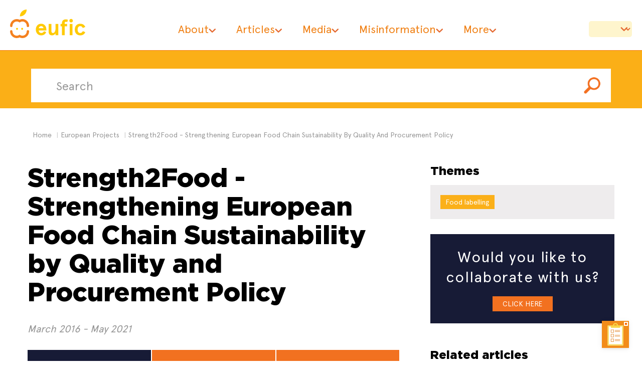

--- FILE ---
content_type: text/html; charset=UTF-8
request_url: https://www.eufic.org/en/european-projects/project/strength2food-strengthening-european-food-chain-sustainability-by-quality-and-procurement-policy
body_size: 8949
content:


	 
  	<!DOCTYPE html>
<html lang="en">
	<head>
		<meta property="fb:app_id" content="301625364041400" />
	    <meta charset="utf-8">
	    <meta http-equiv="X-UA-Compatible" content="IE=edge">
	    <meta name="viewport" content="width=device-width, initial-scale=1">
		<link rel="shortcut icon" href="https://www.eufic.org//en/img/favicon-32px.ico">
		<div data-tf-live="01JBVWRFNHNR17CR8DXMC8BAFP"></div><script src="//embed.typeform.com/next/embed.js"></script>
		<style>
        @media (min-width: 480px) {
    .tf-v1-popover.open {
            max-width: 100%;
            min-height: 100%;
            min-width: 100%;
        }
    	</style>
	<title>Strength2Food - Strengthening European Food Chain Sustainability by Quality and Procurement Policy | Eufic</title>
<meta name='keywords' content='' />
<meta name='description' content='Strength2Food - Strengthening European Food Chain Sustainability by Quality and Procurement Policy' />

<link rel='canonical' href='https://www.eufic.org/en/european-projects/project/strength2food-strengthening-european-food-chain-sustainability-by-quality-and-procurement-policy' />




<meta property="og:title" content="Strength2Food - Strengthening European Food Chain Sustainability by Quality and Procurement Policy" />
<meta property="og:description" content="" />
<meta property="og:image" content="" />



<meta property="twitter:card" content="summary_large_image" />
<meta property="twitter:title" content="Strength2Food - Strengthening European Food Chain Sustainability by Quality and Procurement Policy" />
<meta property="twitter:description" content="" />
<meta property="twitter_image" content="" />


<link rel="alternate" hreflang="x-default" href="https://www.eufic.org/en/european-projects/project/strength2food-strengthening-european-food-chain-sustainability-by-quality-and-procurement-policy" />






	<link rel="stylesheet" href="https://www.eufic.org//en/cache/8b789df68bbdbdad4173d5d1ca82f054c52921b7.1742570966.css?v=1001">
<link rel="stylesheet" href="https://www.eufic.org//en/dist/bundle.css?v=1001">		
<!-- Google Tag Manager -->
<script>(function(w,d,s,l,i){w[l]=w[l]||[];w[l].push({'gtm.start':
new Date().getTime(),event:'gtm.js'});var f=d.getElementsByTagName(s)[0],
j=d.createElement(s),dl=l!='dataLayer'?'&l='+l:'';j.async=true;j.src=
'https://www.googletagmanager.com/gtm.js?id='+i+dl;f.parentNode.insertBefore(j,f);
})(window,document,'script','dataLayer','GTM-PJFM4Z2');</script>
<!-- End Google Tag Manager -->

<!-- Matomo -->
<script>
  var _paq = window._paq = window._paq || [];
  /* tracker methods like "setCustomDimension" should be called before "trackPageView" */
  _paq.push(['trackPageView']);
  _paq.push(['enableLinkTracking']);
  (function() {
    var u="https://matomo.eufic.org/";
    _paq.push(['setTrackerUrl', u+'matomo.php']);
    _paq.push(['setSiteId', '1']);
    var d=document, g=d.createElement('script'), s=d.getElementsByTagName('script')[0];
    g.async=true; g.src=u+'matomo.js'; s.parentNode.insertBefore(g,s);
  })();
</script>
<!-- End Matomo Code -->
<meta name="google-site-verification" content="WjJWXAiNJV0l03T6z7GgQpYXi9d9m5PobJeBewNKBCA" />
<meta name="msvalidate.01" content="9D83B9A1BA283F71ABBA5A299AEDF033" />
</head>
<body >



	<div class="new-header">
	<div class="outer">
		<a class="logo" href="/en/" title="eufic" ><svg version="1.2" xmlns="http://www.w3.org/2000/svg" viewBox="0 0 1309 492" width="1309" height="492"><path fill="#ffca05" d="m289.8 0c-65.4 0-118.4 53-118.4 118.4 65.4 0 118.4-53 118.4-118.4z"/><path fill="#f48120" d="m21.4 302.3c-11.5 0-20.7-9.3-20.7-20.7 0-64.5 52.3-116.9 116.8-116.9 17.1 0 34 3.7 49.5 10.9 15.2-7.2 31.9-10.9 48.8-10.9 30.9-0.1 60.6 12.3 82.2 34.4 21.8 21.9 33.9 51.6 33.8 82.5 0.3 11.4-8.6 21-20.1 21.3-11.4 0.4-20.9-8.6-21.3-20q0-0.7 0-1.3c0.2-41.5-33.2-75.2-74.6-75.5-13.4 0-26.6 3.7-38 10.7l-10.7 6.4-10.6-6.4c-35.8-21.5-82.2-9.8-103.6 25.9-7 11.8-10.8 25.3-10.7 39 0 11.4-9.3 20.7-20.7 20.7"/><path fill="#f48120" d="m215.4 491.9c-17 0-33.7-3.8-48.9-11-58.4 27.1-127.8 1.8-155-56.6-7.2-15.5-10.9-32.4-10.8-49.4 0.3-11.5 9.9-20.4 21.3-20.1 10.9 0.3 19.7 9.1 20 20.1 0 41.6 33.7 75.3 75.3 75.5 13.6 0 26.9-3.7 38.5-10.7l10.7-6.4 10.7 6.4c11.5 7 24.7 10.8 38.2 10.8 41.5-0.2 75.1-34 75-75.6 0.3-11.4 9.9-20.4 21.3-20 10.9 0.3 19.7 9.1 20.1 20 0 64.4-52 116.7-116.4 117z"/><path fill="#ffca05" d="m104.9 332.3c0-9.5 7.7-17.1 17.1-17.1 9.4 0 17.1 7.6 17.1 17.1 0 9.4-7.7 17-17.1 17-9.4 0-17.1-7.6-17.1-17z"/><path fill="#ffca05" d="m193.6 332.3c0-9.5 7.6-17.1 17.1-17.1 9.4 0 17 7.6 17 17.1 0 9.4-7.6 17-17 17-9.5 0-17.1-7.6-17.1-17z"/><path fill="#ffca05" fill-rule="evenodd" d="m498.5 360.3c1.2 21.5 16.2 43.8 45.8 43.8 21.9 0 35.3-10 46.9-30l38.4 14.2c-15 34.2-41.1 56.5-88 56.5-66.5 0-93-54.2-93-99.9 0-45.7 26.5-100 93-100 64.6 0 90.4 53.5 90.4 95.8v19.6zm84.5-37.7c-4.2-19.2-16.1-36.9-41.5-36.9-24.1 0-38.4 18.4-41.9 36.9z"/><path fill="#ffca05" d="m792 441.7v-31c-14.3 20.4-35 34.2-60 34.2-34.6 0-59.6-19.6-59.6-58.4v-138.5h47.7v124.2c0 23.1 11.5 31.9 27.6 31.9 23 0 44.2-27.6 44.2-78.8v-77.3h47.6v193.7z"/><path fill="#ffca05" d="m878.6 248h24.6v-10c0-47.3 26.9-68.4 66.9-68.4 15 0 27.6 3.1 36.1 7.7l-10.3 38.4c-7.3-3.4-15.1-5.2-23.1-5.3-13.5 0-21.9 6.9-21.9 24.1v13.5h40.7v40.8h-40.7v152.9h-47.7v-152.9h-24.6z"/><path fill="#ffca05" d="m1086.7 441.7h-47.7v-193.7h47.7zm-23.8-280.2c17 0 30.7 13.8 30.7 30.8 0 17-13.7 30.7-30.7 30.7-17 0-30.8-13.7-30.8-30.7-0.3-16.7 12.8-30.4 29.5-30.8q0.6 0 1.3 0z"/><path fill="#ffca05" d="m1308.9 389.5c-14.6 36.5-45 55.3-88 55.3-63 0-94.5-45.3-94.5-99.9 0-54.6 31.5-100 94.5-100 43.1 0 73.4 18.9 88 55.4l-42.7 17.2c-10-20.3-23.8-31.8-45.3-31.8-30 0-44.6 25-44.6 59.2 0 34.2 14.6 59.2 44.6 59.2 21.5 0 35.3-11.6 45.3-31.9z"/></svg>
		</a>	
		
		<nav><ul><li class="has-submenu"><a href="#">About</a><ul class="sub-menu"><li><a href="/en/who-we-are">About us</a></li><li><a href="/en/who-we-are/the-team">The team</a></li><li><a href="/en/who-we-are/our-governance">Our governance</a></li><li><a href="/en/who-we-are/funding-and-membership">Funding & membership</a></li><li><a href="/en/who-we-are/how-eufic-stays-independent">How we stay independent</a></li><li><a href="/en/who-we-are/work-at-eufic">Work at EUFIC</a></li><li><a href="/en/who-we-are/annual-reports">Annual reports</a></li><li><a href="/en/who-we-are/25-years-of-eufic">25 years of EUFIC</a></li><li><a href="/en/who-we-are/diversity-and-inclusion">Diversity and Inclusion</a></li><li><a href="/en/who-we-are/how-we-create-our-evidence-based-content">How we create our evidence-based content</a></li></ul></li><li class="has-megamenu"><a href="#">Articles</a><ul class="mega-menu"><li><a href="/en/healthy-living">Healthy living</a><ul><li><a href="/en/healthy-living/category/healthy-eating">Healthy eating</a></li><li><a href="/en/healthy-living/category/weight-management">Weight management</a></li><li><a href="/en/healthy-living/category/health-conditions">Health conditions</a></li><li><a href="/en/healthy-living/category/gut-health-and-digestion">Gut health & digestion</a></li><li><a href="/en/healthy-living/category/food-labels">Food labelling</a></li></ul></li><li><a href="/en/whats-in-food">What's in food</a><ul><li><a href="/en/whats-in-food/category/proteins">Proteins</a></li><li><a href="/en/whats-in-food/category/dietary-fats">Dietary fats</a></li><li><a href="/en/whats-in-food/category/carbohydrates">Carbohydrates</a></li><li><a href="/en/vitamins-and-minerals">Vitamins and Minerals</a></li><li><a href="/en/whats-in-food/category/bioactive-compounds">Phytochemicals</a></li><li><a href="/en/whats-in-food/category/salt">Salt</a></li><li><a href="/en/whats-in-food/category/food-additives">Food additives</a></li></ul></li><li><a href="/en/food-production">Food production</a><ul><li><a href="/en/food-production/category/food-processing">Food processing</a></li><li><a href="/en/food-production/category/agriculture">Agriculture</a></li><li><a href="/en/food-production/category/sustainability">Sustainable food systems</a></li><li><a href="/en/food-production/category/innovation-in-food">Innovation in food</a></li><li><a href="/en/food-production/category/food-traceability">Food traceability</a></li></ul></li><li><a href="/en/food-safety">Food safety</a><ul><li><a href="/en/food-safety/category/food-contamination">Food contamination</a></li><li><a href="/en/food-safety/category/food-risk-communication">Food risk communication</a></li><li><a href="/en/food-safety/category/safe-food-handling">Safe food handling</a></li><li><a href="/en/food-safety/category/food-waste">Food waste</a></li><li><a href="/en/food-safety/category/regulation-and-standards">EU food law</a></li></ul></li><li><a href="/en/understanding-science">Understanding science</a><ul><li><a href="/en/understanding-science/category/scientific-terms">Scientific terms</a></li><li><a href="/en/understanding-science/category/study-designs">Study designs</a></li><li><a href="/en/understanding-science/category/science-in-the-media">Science in the media</a></li></ul></li></ul></li><li class="has-submenu"><a href="#">Media</a><ul class="sub-menu"><li><a href="/en/newsroom">Newsroom</a></li><li><a href="/en/newsroom/category/news">News</a></li><li><a href="/en/newsroom/category/eufic-in-the-media">EUFIC in the media</a></li><li><a href="/en/newsroom/category/press-releases">Press releases</a></li></ul></li><li class="has-submenu"><a href="#">Misinformation</a><ul class="sub-menu"><li><a href="/en/misinformation">Misinformation</a></li><li><a href="/en/myth-busting">Myth-busting</a></li><li><a href="/en/misinformation/category/media-reactions">Media reactions</a></li><li><a href="/en/misinformation/category/deep-dives">Deep-dives</a></li><li><a href="/en/misinformation/category/fact-checking-resources">Fact-checking</a></li></ul></li><li class="has-submenu"><a href="#">More</a><ul class="sub-menu"><li><a href="/en/european-projects">European projects</a></li><li><a href="/en/research">Research</a></li><li><a href="/en/resources">Resources</a></li><li><a href="/en/food-science-communication-trainings">Science communication trainings</a></li></ul></li></ul></nav>

		<div class="language">
			<select ONCHANGE="location = this.options[this.selectedIndex].value;">
	
	
		
	
</select>

		</div>
		<a class="menu-open"><span></span></a>
	</div>
</div>
<div class="new-wrapper">
	<div id="top" class="container-fluid inner-search">
	<div class="row">
		<div class="container">
			<div class="row">
				<div class="col-sm-12">
					
					<form class="form-inline" id="search" id="search" method="post" action="https://www.eufic.org/en/"  >
<div class='hiddenFields'>
<input type="hidden" name="params" value="eyJyZXN1bHRfcGFnZSI6ImhvbWVcL3Jlc3VsdHMiLCJyZXF1aXJlZCI6ImtleXdvcmRzIn0" />
<input type="hidden" name="ACT" value="54" />
<input type="hidden" name="site_id" value="1" />
<input type="hidden" name="csrf_token" value="" />
</div>


						<div class="form-group innerp"> <input type="search" name="keywords" id="keywords" class="form-control" placeholder="Search" minlength="3" required></div>
							<button type="submit" class="btn btn-default  innerp">
								<img src="https://www.eufic.org//en/img/btn-search.png" alt="Search">
							</button>
					</form>
				</div>
			</div>
		</div>
	</div>
</div>

	<div class="container v2">
		<ul class="breadcrumb">
            <li><a href="/">Home</a></li>
            <li><a href="/en/european-projects">European projects</a></li>
            <li>Strength2Food - Strengthening European Food Chain Sustainability by Quality and Procurement Policy</li>
        </ul>
		<article>
			<h1>Strength2Food - Strengthening European Food Chain Sustainability by Quality and Procurement Policy</h1>
			<div class="meta">March 2016 - May 2021</div>
			<div class="sections-accordion">
                <ul>
                    <li><a href="#overview" class="active">Overview</a></li>
					
                    <li><a href="#tab1">EUFIC Outputs</a></li>
                   
                    <li><a href="#tab2">Contact</a></li>
                   
                </ul>
            	<div id="overview">
					
					<p><img alt="Strength2Food project logo" src="/en/images/uploads/images/EUProjects_EUFICThumbnails_white-version_S2F.png" /></p>

<p>In the early 2010s, both EU food quality policy and Public Sector Food Procurement witnessed reforms. These changes focused on improving and promoting schemes that protect quality logos (names of quality agricultural products and foodstuffs) and took into account environmental, social and innovation-based criteria when awarding the public sector contracts to food procurers and suppliers.</p>

<p>However, further research was still needed to assess how quality logos could be harnessed further to positively affect rural development, particularly in disadvantaged areas, and to evaluate how the reforms were being applied in practice, how they could be improved and how they could be made more effective in the future.</p>

<p><a href="https://www.strength2food.eu/" target="_blank">Strength2Food</a> was a 5-year research, innovation and demonstration project that focused on real problems or opportunities, that farmers or other actors are facing. Its aim was to deliver solid research and evidence-based recommendations that were implemented and verified through innovative pilot actions, to both policy makers and practitioners, to improve current policies and practices on EU food quality schemes, public sector food procurement and short food supply chains. Strategic guides for public sector food procurement, short food supply chains and sustainable food quality schemes can be found on the project website and summarise key project outcomes.</p>

<p>Its 30-partner consortium, representing 11 EU and 4 non-EU countries, combined leading academic, communication, SME and stakeholder organisations with complementary types of knowledge &ndash; scientific, practical and other. This was important to the project as knowledge co-creation and exchange with different stakeholders were intrinsic to the project&rsquo;s success.</p>

<p>EUFIC&rsquo;s role in Strength2Food was to lead the group of partners whose focus was on maximising the impact of the project&rsquo;s results through effective knowledge exchange and communication with a wide range of relevant audiences. To achieve this, EUFIC developed a knowledge exchange platform (I.e., website), produced a variety of dissemination materials and coordinated the communications and dissemination activities through the project&rsquo;s own channels (e.g., e-newsletter, social media). EUFIC also worked closely with local partners to ensure stakeholder groups were reached in each partner country. Moreover, as having face‐to‐face contact with stakeholders was important to deliver impact within the project, EUFIC planned open sessions at each of the annual project meetings and organised a final project meeting to inform EU policymakers, the media, educators, agri-food producers (including SMEs), consumer organisations and the scientific community on the project outputs.</p>

<p>&nbsp;</p>

<p><em>This project has received funding from the European Union&#39;s Horizon 2020 research and innovation programme under grant agreement No 678024.</em></p>

				</div>
				
					<div id="tab1">
						<p>As the leader of and responsible for the communication and dissemination activities of the project, EUFIC oversaw the development and management of its knowledge exchange platform used to communicate progress to the relevant audiences. It was also accountable for many of the communication &amp; dissemination tasks of the project, such as:</p>

<ol>
	<li>
	<p>Communicating &amp; disseminating project results to different audiences via numerous outputs (e.g., podcasts, infographics, leaflets, webinars, videos) and channels (e.g., website, social media, e-newsletter);</p>

	<p><img alt="" src="/en/images/uploads/images/LUlQQHOywbc-HD.jpg" /></p>
	</li>
	<li>
	<p>Organising the project&rsquo;s main project conference summarising key results, recommendations and impacts.</p>

	<p><iframe allow="accelerometer; autoplay; clipboard-write; encrypted-media; gyroscope; picture-in-picture" allowfullscreen="" frameborder="0" height="315" src="https://www.youtube.com/embed/d3tSOL00TBo" title="YouTube video player" width="560"></iframe></p>
	</li>
	<li>
	<p>Organising stakeholder engagement and information exchange with relevant actor such as the Food and Agriculture Organization of the United Nations (FAO), the Association of European Regions for Products of Origin (AREPO) or the Research Executive Agency (REA).</p>

	<p><img alt="" src="/en/images/uploads/images/49515589443_f494861a97_o.jpg" /></p>

	<p>UNEW and UNIPR&nbsp;with geographical indications experts at the DG Agriculture and Rural Development of the European Commission (EC).</p>
	</li>
	<li>
	<p>Developing a communication and dissemination plan for all partners to follow, and designing the project&rsquo;s corporate identity and templates for partners to use at events or communicating about the project;</p>

	<p><img alt="" src="/en/images/uploads/images/S2F_LogoConcept-01_1.png" /></p>
	</li>
</ol>

<p>Additionally, because of its vast expertise in preparing materials on the topics of food and health for the public, EUFIC also contributed to the development of educational resources for schools.</p>

<p><img alt="" src="/en/images/uploads/images/MicrosoftTeams-image-187.png" /></p>

<p>Materials (posters, booklets, games, etc.) to support school meal/nutrition initiatives.</p>

<p>For further information, visit <a href="https://www.strength2food.eu/" target="_blank">www.strength2food.eu</a>. There you will be able to find all the project outputs.</p>

					</div>
				
					<div id="tab2">
						<ul>
	<li><a href="mailto:carlos.abundancia@eufic.org">Carlos Abundancia</a>, Content &amp; Outreach &ndash; Area Lead</li>
	<li>Twitter: <a href="https://twitter.com/search?q=%23Strength2Food&amp;src=typed_query&amp;f=live">#Strength2Food</a>&nbsp;/ <a href="https://twitter.com/SciFoodHealth" target="_blank">@SciFoodHealth</a></li>
	<li><a href="https://www.facebook.com/Strength2Food/" target="_blank">Facebook</a></li>
</ul>

					</div>
				
			</div>		
		</article>
			
		<aside>
			<h3>Themes</h3>
            <div class="tags">
            	<a href="https://www.eufic.org/en/european-projects/category/food-labelling">Food labelling</a>
			</div>
			<div class="cta">
            	<strong>Would you like to collaborate with us?</strong>
               	<a href="/en/why-eufic-in-eu-funded-projects" target="_blank" rel="noopener noreferrer">Click here</a>
           	</div>

			<div class="sidebar">
            	<div class="grey-wrapper">
					<h3>Related articles</h3>
<ul>

   <li><a href="/en/food-production/article/short-food-supply-chains-reconnecting-producers-and-consumers"><img src="https://www.eufic.org//en/images/uploads/images/_thumb/SFSC-thumb.png" alt="Short food supply chains: reconnecting producers and consumers"><p>Short food supply chains: reconnecting producers and consumers</p></a></li>

   <li><a href="/en/food-production/article/the-benefits-and-sustainability-of-short-food-supply-chains"><img src="https://www.eufic.org//en/images/uploads/food-production/_thumb/benefits_of_sfsc_thumbnail_820x420.png" alt="The benefits and sustainability of short food supply chains"><p>The benefits and sustainability of short food supply chains</p></a></li>

</ul>
				</div>
          	</div>	
      	</aside>	
	</div>
	<div class="new-footer">
	<div class="inner">
		<div class="grid">
			<div class="contact">
				<a class="logo" href="https://www.eufic.org/en/" title="eufic"><svg version="1.2" xmlns="http://www.w3.org/2000/svg" viewBox="0 0 1309 492" width="1309" height="492"><path fill="#ffffff" d="m289.8 0c-65.4 0-118.4 53-118.4 118.4 65.4 0 118.4-53 118.4-118.4z"/><path fill="#ffffff" d="m21.4 302.3c-11.5 0-20.7-9.3-20.7-20.7 0-64.5 52.3-116.9 116.8-116.9 17.1 0 34 3.7 49.5 10.9 15.2-7.2 31.9-10.9 48.8-10.9 30.9-0.1 60.6 12.3 82.2 34.4 21.8 21.9 33.9 51.6 33.8 82.5 0.3 11.4-8.6 21-20.1 21.3-11.4 0.4-20.9-8.6-21.3-20q0-0.7 0-1.3c0.2-41.5-33.2-75.2-74.6-75.5-13.4 0-26.6 3.7-38 10.7l-10.7 6.4-10.6-6.4c-35.8-21.5-82.2-9.8-103.6 25.9-7 11.8-10.8 25.3-10.7 39 0 11.4-9.3 20.7-20.7 20.7"/><path fill="#ffffff" d="m215.4 491.9c-17 0-33.7-3.8-48.9-11-58.4 27.1-127.8 1.8-155-56.6-7.2-15.5-10.9-32.4-10.8-49.4 0.3-11.5 9.9-20.4 21.3-20.1 10.9 0.3 19.7 9.1 20 20.1 0 41.6 33.7 75.3 75.3 75.5 13.6 0 26.9-3.7 38.5-10.7l10.7-6.4 10.7 6.4c11.5 7 24.7 10.8 38.2 10.8 41.5-0.2 75.1-34 75-75.6 0.3-11.4 9.9-20.4 21.3-20 10.9 0.3 19.7 9.1 20.1 20 0 64.4-52 116.7-116.4 117z"/><path fill="#ffffff" d="m104.9 332.3c0-9.5 7.7-17.1 17.1-17.1 9.4 0 17.1 7.6 17.1 17.1 0 9.4-7.7 17-17.1 17-9.4 0-17.1-7.6-17.1-17z"/><path fill="#ffffff" d="m193.6 332.3c0-9.5 7.6-17.1 17.1-17.1 9.4 0 17 7.6 17 17.1 0 9.4-7.6 17-17 17-9.5 0-17.1-7.6-17.1-17z"/><path fill="#ffffff" fill-rule="evenodd" d="m498.5 360.3c1.2 21.5 16.2 43.8 45.8 43.8 21.9 0 35.3-10 46.9-30l38.4 14.2c-15 34.2-41.1 56.5-88 56.5-66.5 0-93-54.2-93-99.9 0-45.7 26.5-100 93-100 64.6 0 90.4 53.5 90.4 95.8v19.6zm84.5-37.7c-4.2-19.2-16.1-36.9-41.5-36.9-24.1 0-38.4 18.4-41.9 36.9z"/><path fill="#ffffff" d="m792 441.7v-31c-14.3 20.4-35 34.2-60 34.2-34.6 0-59.6-19.6-59.6-58.4v-138.5h47.7v124.2c0 23.1 11.5 31.9 27.6 31.9 23 0 44.2-27.6 44.2-78.8v-77.3h47.6v193.7z"/><path fill="#ffffff" d="m878.6 248h24.6v-10c0-47.3 26.9-68.4 66.9-68.4 15 0 27.6 3.1 36.1 7.7l-10.3 38.4c-7.3-3.4-15.1-5.2-23.1-5.3-13.5 0-21.9 6.9-21.9 24.1v13.5h40.7v40.8h-40.7v152.9h-47.7v-152.9h-24.6z"/><path fill="#ffffff" d="m1086.7 441.7h-47.7v-193.7h47.7zm-23.8-280.2c17 0 30.7 13.8 30.7 30.8 0 17-13.7 30.7-30.7 30.7-17 0-30.8-13.7-30.8-30.7-0.3-16.7 12.8-30.4 29.5-30.8q0.6 0 1.3 0z"/><path fill="#ffffff" d="m1308.9 389.5c-14.6 36.5-45 55.3-88 55.3-63 0-94.5-45.3-94.5-99.9 0-54.6 31.5-100 94.5-100 43.1 0 73.4 18.9 88 55.4l-42.7 17.2c-10-20.3-23.8-31.8-45.3-31.8-30 0-44.6 25-44.6 59.2 0 34.2 14.6 59.2 44.6 59.2 21.5 0 35.3-11.6 45.3-31.9z"/></svg>
			</a>
						<p>Rue Belliard 2A (3rd floor),<br>
1040 Brussels, Belgium</p>
						<p>VAT: BE0456866931</p>
						<p><a href="mailto:eufic@eufic.org">eufic@eufic.org</a></p>
					</div>
					<div class="nav">
	<h3>Categories</h3>       
	<ul><li><a href="/en/healthy-living">Healthy living</a></li><li><a href="/en/whats-in-food">What’s in food?</a></li><li><a href="/en/food-production">Food production</a></li><li><a href="/en/food-safety">Food safety</a></li><li><a href="/en/understanding-science">Understanding science</a></li></ul>
</div>
<div class="nav">
	<h3>About EUFIC</h3>
	<ul><li><a href="/en/who-we-are">About us</a></li><li><a href="/en/who-we-are/the-team">The team</a></li><li><a href="/en/who-we-are/our-governance">Our governance</a></li><li><a href="/en/who-we-are/work-at-eufic">Work at EUFIC</a></li><li><a href="/en/contact-us">Contact</a></li></ul>
</div>
<div class="nav">
	<h3>Using this website</h3>
	<ul><li><a href="/en/using-this-site/help">Help</a></li><li><a href="/en/using-this-site/privacy-policy">Privacy policy</a></li><li><a href="/en/using-this-site/terms-of-use">Terms of use</a></li><li><a href="/en/using-this-site/disclaimer">Disclaimer</a></li></ul>
</div>
					
					<div class="footer-bottom">
						<p>&copy; eufic 2026 - <a href="http://www.frameworkdesign.ie" target="_blank"> design: FWD</a> - illustration: <a href="https://pouce-pied.com" target="_blank">Pouce-pied</a></p>
						<div class="social">
						
						
							<a href="https://www.facebook.com/EUFIC/" target="_blank"><svg version="1.2" xmlns="http://www.w3.org/2000/svg" viewBox="0 0 34 35" width="34" height="35"><path fill="#e56b33" d="m16.8 33.1c-9.1 0-16.5-7.3-16.5-16.4 0-9.1 7.4-16.4 16.5-16.4 9 0 16.4 7.3 16.4 16.4 0 9.1-7.4 16.4-16.4 16.4z"/><path fill="#181b34" d="m23.1 21.6l0.9-4.9h-5.3v-1.8c0-2.6 1-3.6 3.7-3.6 0.8 0 1.5 0.1 1.9 0.1v-4.5c-0.8-0.2-2.5-0.4-3.6-0.4-5.3 0-7.8 2.6-7.8 8.1v2.1h-3.4v4.9h3.4v12.5q1.8 0.5 3.9 0.5 1 0 1.9-0.1v-12.9z"/></svg></a>
							<a href="https://twitter.com/EUFIC" target="_blank"><svg version="1.2" xmlns="http://www.w3.org/2000/svg" viewBox="0 0 34 33" width="34" height="33"><path fill="#e56b33" d="m17.1 33.1c-9 0-16.4-7.3-16.4-16.4 0-9.1 7.4-16.4 16.4-16.4 9.1 0 16.5 7.3 16.5 16.4 0 9.1-7.4 16.4-16.5 16.4z"/><path fill="#181b34 " fill-rule="evenodd" d="m7.8 26.3q0.5-0.5 0.9-1.1 3.2-3.7 6.4-7.4 0 0 0.1-0.1-3.7-5.3-7.4-10.6 0.1 0 0.1 0 2.7 0 5.4-0.1 0.1 0 0.2 0.1 1.7 2.6 3.5 5.2 0.6 0.9 1.2 1.7 0.1 0.1 0.1 0.1 0 0 0 0 0.8-1 1.7-1.9 1.8-2.1 3.6-4.2 0.3-0.5 0.7-0.9 0.1-0.1 0.1-0.1 0.8 0.1 1.5 0.1 0.1 0 0.1 0 0 0 0 0 0 0 0 0-3.5 4-7 8.1 3.8 5.5 7.6 11 0 0.1 0 0.1 0 0-0.1 0-2.7 0-5.5 0 0-0.1 0-0.1-2.5-3.6-4.9-7.1-0.1-0.2-0.2-0.3 0 0-0.1 0.1-0.7 0.8-1.4 1.6-2.2 2.6-4.4 5.2-0.3 0.3-0.5 0.6-0.8 0-1.7 0zm16.6-1.2q-0.1-0.1-0.1-0.1-3.2-4.6-6.3-9.1-2.7-3.8-5.3-7.5-0.1-0.1-0.2-0.1-0.7 0-1.4 0-0.5 0-0.9 0-0.1 0-0.1 0 0 0.1 0.1 0.1 2.6 3.8 5.2 7.6 3.2 4.5 6.4 9 0 0.1 0.1 0.1 1.2 0 2.4 0 0 0 0.1 0z"/></svg></a>
							<a href="https://www.instagram.com/eufic/" target="_blank"><svg version="1.2" xmlns="http://www.w3.org/2000/svg" viewBox="0 0 33 33" width="33" height="33"><path fill="#e56b33" d="m16.5 33.1c-9.1 0-16.4-7.3-16.4-16.4 0-9.1 7.3-16.4 16.4-16.4 9.1 0 16.4 7.3 16.4 16.4 0 9.1-7.3 16.4-16.4 16.4z"/><path fill="#181b34" fill-rule="evenodd" d="m16.5 6.5c2.7 0 3.1 0 4.2 0.1 1.1 0 1.8 0.2 2.4 0.5 0.7 0.2 1.3 0.6 1.8 1.1 0.6 0.6 1 1.1 1.2 1.8 0.3 0.7 0.4 1.4 0.5 2.5 0 1.1 0.1 1.4 0.1 4.2 0 2.7 0 3.1-0.1 4.1 0 1.1-0.2 1.9-0.5 2.5-0.2 0.7-0.6 1.2-1.1 1.8-0.6 0.6-1.2 0.9-1.8 1.2-0.7 0.2-1.4 0.4-2.5 0.5-1.1 0-1.4 0-4.2 0-2.7 0-3.1 0-4.2 0-1-0.1-1.8-0.2-2.4-0.5-0.7-0.2-1.3-0.6-1.8-1.2-0.6-0.5-0.9-1.1-1.2-1.8-0.2-0.6-0.4-1.3-0.5-2.4 0-1.1 0-1.4 0-4.2 0-2.8 0-3.1 0-4.2 0.1-1.1 0.2-1.8 0.5-2.4 0.2-0.7 0.6-1.3 1.1-1.8 0.6-0.6 1.2-1 1.8-1.2 0.7-0.3 1.4-0.4 2.5-0.5 1.1 0 1.4-0.1 4.2-0.1zm0 18.5c2.7 0 3.1 0 4.1-0.1 1 0 1.6-0.2 1.9-0.3 0.5-0.2 0.8-0.4 1.2-0.8 0.3-0.3 0.5-0.7 0.7-1.1 0.2-0.4 0.3-0.9 0.4-1.9 0-1.1 0-1.4 0-4.1 0-2.7 0-3.1 0-4.1-0.1-1-0.3-1.6-0.4-1.9-0.2-0.5-0.4-0.8-0.8-1.2-0.3-0.3-0.6-0.6-1.1-0.7-0.4-0.2-0.9-0.3-1.9-0.4-1.1 0-1.4 0-4.1 0-2.7 0-3 0-4.1 0-1 0.1-1.5 0.2-1.9 0.4-0.5 0.2-0.8 0.4-1.2 0.7-0.3 0.4-0.5 0.7-0.7 1.2-0.2 0.4-0.3 0.9-0.4 1.9 0 1.1 0 1.4 0 4.1 0 2.7 0 3 0.1 4.1 0 1 0.2 1.5 0.3 1.9 0.2 0.5 0.4 0.8 0.8 1.1 0.3 0.4 0.7 0.6 1.1 0.8 0.4 0.1 0.9 0.3 1.9 0.3 1.1 0.1 1.4 0.1 4.1 0.1zm5.4-15c0.7 0 1.2 0.6 1.2 1.3 0 0.6-0.5 1.2-1.2 1.2-0.7 0-1.2-0.6-1.2-1.2 0-0.7 0.5-1.3 1.2-1.3zm-5.4 1.5c2.9 0 5.2 2.3 5.2 5.2 0 2.8-2.3 5.2-5.2 5.2-2.9 0-5.2-2.3-5.2-5.2 0-2.9 2.3-5.2 5.2-5.2zm0 8.6c1.9 0 3.4-1.6 3.4-3.4 0-1.9-1.5-3.4-3.4-3.4-1.9 0-3.4 1.5-3.4 3.4 0 1.9 1.5 3.4 3.4 3.4z"/></svg></a>
							<a href="https://www.linkedin.com/company/european-food-information-council-eufic-" target="_blank"><svg version="1.2" xmlns="http://www.w3.org/2000/svg" viewBox="0 0 34 33" width="34" height="33"><path fill="#e56b33" d="m16.9 33.1c-9.1 0-16.4-7.3-16.4-16.4 0-9.1 7.3-16.4 16.4-16.4 9.1 0 16.4 7.3 16.4 16.4 0 9.1-7.3 16.4-16.4 16.4z"/><path fill="#181b34" d="m17.9 15.3c0-0.6 0-1 0-1.4 0-0.2-0.1-0.3-0.3-0.3q-1.6 0-3.1 0c-0.3 0-0.3 0.1-0.3 0.3q0 5.8 0 11.6c0 0.2 0 0.3 0.3 0.3q1.6 0 3.2 0c0.3 0 0.3-0.1 0.3-0.3q0-2.9 0-5.8 0-0.6 0.1-1.2c0.2-0.9 0.5-1.5 1.4-1.7q0.4-0.1 0.8-0.1c1 0 1.5 0.4 1.7 1.3q0.2 0.7 0.2 1.5 0 3 0 6c0 0.2 0 0.3 0.3 0.3q1.6 0 3.2 0c0.3 0 0.3-0.1 0.3-0.3q0-3.2 0-6.4c0-0.9 0-1.8-0.2-2.7-0.3-1-0.7-1.9-1.6-2.5-0.6-0.3-1.2-0.5-1.9-0.6-0.8-0.1-1.6-0.1-2.4 0.2-0.8 0.4-1.5 0.9-2 1.8zm-9.9 4.4q0 2.9 0 5.8c0 0.3 0.1 0.3 0.3 0.3q1.6 0 3.3 0c0.2 0 0.3 0 0.3-0.3q0-5.8 0-11.6c0-0.3-0.1-0.3-0.3-0.3q-1.6 0-3.2 0c-0.4 0-0.4 0-0.4 0.3q0 2.9 0 5.8zm1.9-7.7c1.3 0 2.3-1 2.3-2.2 0-1.3-1-2.3-2.2-2.3-1.3 0-2.3 1-2.3 2.3 0 1.2 1 2.2 2.2 2.2z"/></svg></a>
						</div>
					</div>
				</div>
			</div>
		</div>
		
	</div>

	<!-- existing javascript -->
	<script src="//eufic-1c6bf.kxcdn.com/en/cache/41a982bfd46655aeb03e091327468d7aa1db7299.1738938899.js"></script>
	<!-- new javascript -->
	<script src="https://www.eufic.org//en/dist/bundle.js"></script>

				
</body>
</html>

--- FILE ---
content_type: text/css
request_url: https://www.eufic.org//en/cache/8b789df68bbdbdad4173d5d1ca82f054c52921b7.1742570966.css?v=1001
body_size: 42276
content:


/*!
 * Bootstrap v3.3.7 (http://getbootstrap.com)
 * Copyright 2011-2016 Twitter, Inc.
 * Licensed under MIT (https://github.com/twbs/bootstrap/blob/master/LICENSE)
 */

/*! normalize.css v3.0.3 | MIT License | github.com/necolas/normalize.css */
html{font-family:sans-serif;-webkit-text-size-adjust:100%;-ms-text-size-adjust:100%}body{margin:0}article,aside,details,figcaption,figure,footer,header,hgroup,main,menu,nav,section,summary{display:block}audio,canvas,progress,video{display:inline-block;vertical-align:baseline}audio:not([controls]){display:none;height:0}[hidden],template{display:none}a{background-color:transparent}a:active,a:hover{outline:0}abbr[title]{border-bottom:1px dotted}b,strong{font-weight:bold}dfn{font-style:italic}h1{margin: .67em 0;font-size:2em}mark{color:#000;background:#ff0}small{font-size:80%}sub,sup{position:relative;font-size:75%;line-height:0;vertical-align:baseline}sup{top:-.5em}sub{bottom:-.25em}img{border:0}svg:not(:root){overflow:hidden}figure{margin:1em
40px}hr{height:0;-webkit-box-sizing:content-box;-moz-box-sizing:content-box;box-sizing:content-box}pre{overflow:auto}code,kbd,pre,samp{font-family:monospace,monospace;font-size:1em}button,input,optgroup,select,textarea{margin:0;font:inherit;color:inherit}button{overflow:visible}button,select{text-transform:none}button,
html input[type="button"],input[type="reset"],input[type="submit"]{-webkit-appearance:button;cursor:pointer}button[disabled],
html input[disabled]{cursor:default}button::-moz-focus-inner,input::-moz-focus-inner{padding:0;border:0}input{line-height:normal}input[type="checkbox"],input[type="radio"]{-webkit-box-sizing:border-box;-moz-box-sizing:border-box;box-sizing:border-box;padding:0}input[type="number"]::-webkit-inner-spin-button,input[type="number"]::-webkit-outer-spin-button{height:auto}input[type="search"]{-webkit-box-sizing:content-box;-moz-box-sizing:content-box;box-sizing:content-box;-webkit-appearance:textfield}input[type="search"]::-webkit-search-cancel-button,input[type="search"]::-webkit-search-decoration{-webkit-appearance:none}fieldset{padding: .35em .625em .75em;margin:0
2px;border:1px
solid #c0c0c0}legend{padding:0;border:0}textarea{overflow:auto}optgroup{font-weight:bold}table{border-spacing:0;border-collapse:collapse}td,th{padding:0}
/*! Source: https://github.com/h5bp/html5-boilerplate/blob/master/src/css/main.css */
@media
print{*,*:before,*:after{color:#000 !important;text-shadow:none !important;background:transparent !important;-webkit-box-shadow:none !important;box-shadow:none !important}a,a:visited{text-decoration:underline}a[href]:after{content:" (" attr(href) ")"}abbr[title]:after{content:" (" attr(title) ")"}a[href^="#"]:after,a[href^="javascript:"]:after{content:""}pre,blockquote{border:1px
solid #999;page-break-inside:avoid}thead{display:table-header-group}tr,img{page-break-inside:avoid}img{max-width:100% !important}p,h2,h3{orphans:3;widows:3}h2,h3{page-break-after:avoid}.navbar{display:none}.btn>.caret,.dropup>.btn>.caret{border-top-color:#000 !important}.label{border:1px
solid #000}.table{border-collapse:collapse !important}.table td,
.table
th{background-color:#fff !important}.table-bordered th,
.table-bordered
td{border:1px
solid #ddd !important}}*{-webkit-box-sizing:border-box;-moz-box-sizing:border-box;box-sizing:border-box}*:before,*:after{-webkit-box-sizing:border-box;-moz-box-sizing:border-box;box-sizing:border-box}html{font-size:10px;-webkit-tap-highlight-color:rgba(0,0,0,0)}body{font-family:"Helvetica Neue",Helvetica,Arial,sans-serif;font-size:14px;line-height:1.42857143;color:#333;background-color:#fff}input,button,select,textarea{font-family:inherit;font-size:inherit;line-height:inherit}a{color:#337ab7;text-decoration:none}a:hover,a:focus{color:#23527c;text-decoration:underline}a:focus{outline:5px
auto -webkit-focus-ring-color;outline-offset:-2px}figure{margin:0}img{vertical-align:middle}.img-responsive,
.thumbnail > img,
.thumbnail a>img,.carousel-inner>.item>img,.carousel-inner>.item>a>img{display:block;max-width:100%;height:auto}.img-rounded{border-radius:6px}.img-thumbnail{display:inline-block;max-width:100%;height:auto;padding:4px;line-height:1.42857143;background-color:#fff;border:1px
solid #ddd;border-radius:4px;-webkit-transition:all .2s ease-in-out;-o-transition:all .2s ease-in-out;transition:all .2s ease-in-out}.img-circle{border-radius:50%}hr{margin-top:20px;margin-bottom:20px;border:0;border-top:1px solid #eee}.sr-only{position:absolute;width:1px;height:1px;padding:0;margin:-1px;overflow:hidden;clip:rect(0,0,0,0);border:0}.sr-only-focusable:active,.sr-only-focusable:focus{position:static;width:auto;height:auto;margin:0;overflow:visible;clip:auto}[role="button"]{cursor:pointer}h1,h2,h3,h4,h5,h6,.h1,.h2,.h3,.h4,.h5,.h6{font-family:inherit;font-weight:500;line-height:1.1;color:inherit}h1 small,
h2 small,
h3 small,
h4 small,
h5 small,
h6 small,
.h1 small,
.h2 small,
.h3 small,
.h4 small,
.h5 small,
.h6 small,
h1 .small,
h2 .small,
h3 .small,
h4 .small,
h5 .small,
h6 .small,
.h1 .small,
.h2 .small,
.h3 .small,
.h4 .small,
.h5 .small,
.h6
.small{font-weight:normal;line-height:1;color:#777}h1,.h1,h2,.h2,h3,.h3{margin-top:20px;margin-bottom:10px}h1 small,
.h1 small,
h2 small,
.h2 small,
h3 small,
.h3 small,
h1 .small,
.h1 .small,
h2 .small,
.h2 .small,
h3 .small,
.h3
.small{font-size:65%}h4,.h4,h5,.h5,h6,.h6{margin-top:10px;margin-bottom:10px}h4 small,
.h4 small,
h5 small,
.h5 small,
h6 small,
.h6 small,
h4 .small,
.h4 .small,
h5 .small,
.h5 .small,
h6 .small,
.h6
.small{font-size:75%}h1,.h1{font-size:36px}h2,.h2{font-size:30px}h3,.h3{font-size:24px}h4,.h4{font-size:18px}h5,.h5{font-size:14px}h6,.h6{font-size:12px}p{margin:0
0 10px}.lead{margin-bottom:20px;font-size:16px;font-weight:300;line-height:1.4}@media (min-width: 768px){.lead{font-size:21px}}small,.small{font-size:85%}mark,.mark{padding: .2em;background-color:#fcf8e3}.text-left{text-align:left}.text-right{text-align:right}.text-center{text-align:center}.text-justify{text-align:justify}.text-nowrap{white-space:nowrap}.text-lowercase{text-transform:lowercase}.text-uppercase{text-transform:uppercase}.text-capitalize{text-transform:capitalize}.text-muted{color:#777}.text-primary{color:#337ab7}a.text-primary:hover,a.text-primary:focus{color:#286090}.text-success{color:#3c763d}a.text-success:hover,a.text-success:focus{color:#2b542c}.text-info{color:#31708f}a.text-info:hover,a.text-info:focus{color:#245269}.text-warning{color:#8a6d3b}a.text-warning:hover,a.text-warning:focus{color:#66512c}.text-danger{color:#a94442}a.text-danger:hover,a.text-danger:focus{color:#843534}.bg-primary{color:#fff;background-color:#337ab7}a.bg-primary:hover,a.bg-primary:focus{background-color:#286090}.bg-success{background-color:#dff0d8}a.bg-success:hover,a.bg-success:focus{background-color:#c1e2b3}.bg-info{background-color:#d9edf7}a.bg-info:hover,a.bg-info:focus{background-color:#afd9ee}.bg-warning{background-color:#fcf8e3}a.bg-warning:hover,a.bg-warning:focus{background-color:#f7ecb5}.bg-danger{background-color:#f2dede}a.bg-danger:hover,a.bg-danger:focus{background-color:#e4b9b9}.page-header{padding-bottom:9px;margin:40px
0 20px;border-bottom:1px solid #eee}ul,ol{margin-top:0;margin-bottom:10px}ul ul,
ol ul,
ul ol,
ol
ol{margin-bottom:0}.list-unstyled{padding-left:0;list-style:none}.list-inline{padding-left:0;margin-left:-5px;list-style:none}.list-inline>li{display:inline-block;padding-right:5px;padding-left:5px}dl{margin-top:0;margin-bottom:20px}dt,dd{line-height:1.42857143}dt{font-weight:bold}dd{margin-left:0}@media (min-width: 768px){.dl-horizontal
dt{float:left;width:160px;overflow:hidden;clear:left;text-align:right;text-overflow:ellipsis;white-space:nowrap}.dl-horizontal
dd{margin-left:180px}}abbr[title],abbr[data-original-title]{cursor:help;border-bottom:1px dotted #777}.initialism{font-size:90%;text-transform:uppercase}blockquote{padding:10px
20px;margin:0
0 20px;font-size:17.5px;border-left:5px solid #eee}blockquote p:last-child,
blockquote ul:last-child,
blockquote ol:last-child{margin-bottom:0}blockquote footer,
blockquote small,
blockquote
.small{display:block;font-size:80%;line-height:1.42857143;color:#777}blockquote footer:before,
blockquote small:before,
blockquote .small:before{content:'\2014 \00A0'}.blockquote-reverse,blockquote.pull-right{padding-right:15px;padding-left:0;text-align:right;border-right:5px solid #eee;border-left:0}.blockquote-reverse footer:before,
blockquote.pull-right footer:before,
.blockquote-reverse small:before,
blockquote.pull-right small:before,
.blockquote-reverse .small:before,
blockquote.pull-right .small:before{content:''}.blockquote-reverse footer:after,
blockquote.pull-right footer:after,
.blockquote-reverse small:after,
blockquote.pull-right small:after,
.blockquote-reverse .small:after,
blockquote.pull-right .small:after{content:'\00A0 \2014'}address{margin-bottom:20px;font-style:normal;line-height:1.42857143}code,kbd,pre,samp{font-family:Menlo,Monaco,Consolas,"Courier New",monospace}code{padding:2px
4px;font-size:90%;color:#c7254e;background-color:#f9f2f4;border-radius:4px}kbd{padding:2px
4px;font-size:90%;color:#fff;background-color:#333;border-radius:3px;-webkit-box-shadow:inset 0 -1px 0 rgba(0, 0, 0, .25);box-shadow:inset 0 -1px 0 rgba(0, 0, 0, .25)}kbd
kbd{padding:0;font-size:100%;font-weight:bold;-webkit-box-shadow:none;box-shadow:none}pre{display:block;padding:9.5px;margin:0
0 10px;font-size:13px;line-height:1.42857143;color:#333;word-break:break-all;word-wrap:break-word;background-color:#f5f5f5;border:1px
solid #ccc;border-radius:4px}pre
code{padding:0;font-size:inherit;color:inherit;white-space:pre-wrap;background-color:transparent;border-radius:0}.pre-scrollable{max-height:340px;overflow-y:scroll}.container{padding-right:7px;padding-left:7px;margin-right:auto;margin-left:auto}@media (min-width: 768px){.container{width:750px}}@media (min-width: 992px){.container{width:970px}}@media (min-width: 1200px){.container{width:1170px}}@media (min-width: 1300px){.container{width:1325px}}.container-fluid{padding-right:7px;padding-left:7px;margin-right:auto;margin-left:auto}.row{margin-right:-7px;margin-left:-7px}.col-xs-1,.col-sm-1,.col-md-1,.col-lg-1,.col-xs-2,.col-sm-2,.col-md-2,.col-lg-2,.col-xs-3,.col-sm-3,.col-md-3,.col-lg-3,.col-xs-4,.col-sm-4,.col-md-4,.col-lg-4,.col-xs-5,.col-sm-5,.col-md-5,.col-lg-5,.col-xs-6,.col-sm-6,.col-md-6,.col-lg-6,.col-xs-7,.col-sm-7,.col-md-7,.col-lg-7,.col-xs-8,.col-sm-8,.col-md-8,.col-lg-8,.col-xs-9,.col-sm-9,.col-md-9,.col-lg-9,.col-xs-10,.col-sm-10,.col-md-10,.col-lg-10,.col-xs-11,.col-sm-11,.col-md-11,.col-lg-11,.col-xs-12,.col-sm-12,.col-md-12,.col-lg-12{position:relative;min-height:1px;padding-right:7px;padding-left:7px}.col-xs-1,.col-xs-2,.col-xs-3,.col-xs-4,.col-xs-5,.col-xs-6,.col-xs-7,.col-xs-8,.col-xs-9,.col-xs-10,.col-xs-11,.col-xs-12{float:left}.col-xs-12{width:100%}.col-xs-11{width:91.66666667%}.col-xs-10{width:83.33333333%}.col-xs-9{width:75%}.col-xs-8{width:66.66666667%}.col-xs-7{width:58.33333333%}.col-xs-6{width:50%}.col-xs-5{width:41.66666667%}.col-xs-4{width:33.33333333%}.col-xs-3{width:25%}.col-xs-2{width:16.66666667%}.col-xs-1{width:8.33333333%}.col-xs-pull-12{right:100%}.col-xs-pull-11{right:91.66666667%}.col-xs-pull-10{right:83.33333333%}.col-xs-pull-9{right:75%}.col-xs-pull-8{right:66.66666667%}.col-xs-pull-7{right:58.33333333%}.col-xs-pull-6{right:50%}.col-xs-pull-5{right:41.66666667%}.col-xs-pull-4{right:33.33333333%}.col-xs-pull-3{right:25%}.col-xs-pull-2{right:16.66666667%}.col-xs-pull-1{right:8.33333333%}.col-xs-pull-0{right:auto}.col-xs-push-12{left:100%}.col-xs-push-11{left:91.66666667%}.col-xs-push-10{left:83.33333333%}.col-xs-push-9{left:75%}.col-xs-push-8{left:66.66666667%}.col-xs-push-7{left:58.33333333%}.col-xs-push-6{left:50%}.col-xs-push-5{left:41.66666667%}.col-xs-push-4{left:33.33333333%}.col-xs-push-3{left:25%}.col-xs-push-2{left:16.66666667%}.col-xs-push-1{left:8.33333333%}.col-xs-push-0{left:auto}.col-xs-offset-12{margin-left:100%}.col-xs-offset-11{margin-left:91.66666667%}.col-xs-offset-10{margin-left:83.33333333%}.col-xs-offset-9{margin-left:75%}.col-xs-offset-8{margin-left:66.66666667%}.col-xs-offset-7{margin-left:58.33333333%}.col-xs-offset-6{margin-left:50%}.col-xs-offset-5{margin-left:41.66666667%}.col-xs-offset-4{margin-left:33.33333333%}.col-xs-offset-3{margin-left:25%}.col-xs-offset-2{margin-left:16.66666667%}.col-xs-offset-1{margin-left:8.33333333%}.col-xs-offset-0{margin-left:0}@media (min-width: 768px){.col-sm-1,.col-sm-2,.col-sm-3,.col-sm-4,.col-sm-5,.col-sm-6,.col-sm-7,.col-sm-8,.col-sm-9,.col-sm-10,.col-sm-11,.col-sm-12{float:left}.col-sm-12{width:100%}.col-sm-11{width:91.66666667%}.col-sm-10{width:83.33333333%}.col-sm-9{width:75%}.col-sm-8{width:66.66666667%}.col-sm-7{width:58.33333333%}.col-sm-6{width:50%}.col-sm-5{width:41.66666667%}.col-sm-4{width:33.33333333%}.col-sm-3{width:25%}.col-sm-2{width:16.66666667%}.col-sm-1{width:8.33333333%}.col-sm-pull-12{right:100%}.col-sm-pull-11{right:91.66666667%}.col-sm-pull-10{right:83.33333333%}.col-sm-pull-9{right:75%}.col-sm-pull-8{right:66.66666667%}.col-sm-pull-7{right:58.33333333%}.col-sm-pull-6{right:50%}.col-sm-pull-5{right:41.66666667%}.col-sm-pull-4{right:33.33333333%}.col-sm-pull-3{right:25%}.col-sm-pull-2{right:16.66666667%}.col-sm-pull-1{right:8.33333333%}.col-sm-pull-0{right:auto}.col-sm-push-12{left:100%}.col-sm-push-11{left:91.66666667%}.col-sm-push-10{left:83.33333333%}.col-sm-push-9{left:75%}.col-sm-push-8{left:66.66666667%}.col-sm-push-7{left:58.33333333%}.col-sm-push-6{left:50%}.col-sm-push-5{left:41.66666667%}.col-sm-push-4{left:33.33333333%}.col-sm-push-3{left:25%}.col-sm-push-2{left:16.66666667%}.col-sm-push-1{left:8.33333333%}.col-sm-push-0{left:auto}.col-sm-offset-12{margin-left:100%}.col-sm-offset-11{margin-left:91.66666667%}.col-sm-offset-10{margin-left:83.33333333%}.col-sm-offset-9{margin-left:75%}.col-sm-offset-8{margin-left:66.66666667%}.col-sm-offset-7{margin-left:58.33333333%}.col-sm-offset-6{margin-left:50%}.col-sm-offset-5{margin-left:41.66666667%}.col-sm-offset-4{margin-left:33.33333333%}.col-sm-offset-3{margin-left:25%}.col-sm-offset-2{margin-left:16.66666667%}.col-sm-offset-1{margin-left:8.33333333%}.col-sm-offset-0{margin-left:0}}@media (min-width: 992px){.col-md-1,.col-md-2,.col-md-3,.col-md-4,.col-md-5,.col-md-6,.col-md-7,.col-md-8,.col-md-9,.col-md-10,.col-md-11,.col-md-12{float:left}.col-md-12{width:100%}.col-md-11{width:91.66666667%}.col-md-10{width:83.33333333%}.col-md-9{width:75%}.col-md-8{width:66.66666667%}.col-md-7{width:58.33333333%}.col-md-6{width:50%}.col-md-5{width:41.66666667%}.col-md-4{width:33.33333333%}.col-md-3{width:25%}.col-md-2{width:16.66666667%}.col-md-1{width:8.33333333%}.col-md-pull-12{right:100%}.col-md-pull-11{right:91.66666667%}.col-md-pull-10{right:83.33333333%}.col-md-pull-9{right:75%}.col-md-pull-8{right:66.66666667%}.col-md-pull-7{right:58.33333333%}.col-md-pull-6{right:50%}.col-md-pull-5{right:41.66666667%}.col-md-pull-4{right:33.33333333%}.col-md-pull-3{right:25%}.col-md-pull-2{right:16.66666667%}.col-md-pull-1{right:8.33333333%}.col-md-pull-0{right:auto}.col-md-push-12{left:100%}.col-md-push-11{left:91.66666667%}.col-md-push-10{left:83.33333333%}.col-md-push-9{left:75%}.col-md-push-8{left:66.66666667%}.col-md-push-7{left:58.33333333%}.col-md-push-6{left:50%}.col-md-push-5{left:41.66666667%}.col-md-push-4{left:33.33333333%}.col-md-push-3{left:25%}.col-md-push-2{left:16.66666667%}.col-md-push-1{left:8.33333333%}.col-md-push-0{left:auto}.col-md-offset-12{margin-left:100%}.col-md-offset-11{margin-left:91.66666667%}.col-md-offset-10{margin-left:83.33333333%}.col-md-offset-9{margin-left:75%}.col-md-offset-8{margin-left:66.66666667%}.col-md-offset-7{margin-left:58.33333333%}.col-md-offset-6{margin-left:50%}.col-md-offset-5{margin-left:41.66666667%}.col-md-offset-4{margin-left:33.33333333%}.col-md-offset-3{margin-left:25%}.col-md-offset-2{margin-left:16.66666667%}.col-md-offset-1{margin-left:8.33333333%}.col-md-offset-0{margin-left:0}}@media (min-width: 1200px){.col-lg-1,.col-lg-2,.col-lg-3,.col-lg-4,.col-lg-5,.col-lg-6,.col-lg-7,.col-lg-8,.col-lg-9,.col-lg-10,.col-lg-11,.col-lg-12{float:left}.col-lg-12{width:100%}.col-lg-11{width:91.66666667%}.col-lg-10{width:83.33333333%}.col-lg-9{width:75%}.col-lg-8{width:66.66666667%}.col-lg-7{width:58.33333333%}.col-lg-6{width:50%}.col-lg-5{width:41.66666667%}.col-lg-4{width:33.33333333%}.col-lg-3{width:25%}.col-lg-2{width:16.66666667%}.col-lg-1{width:8.33333333%}.col-lg-pull-12{right:100%}.col-lg-pull-11{right:91.66666667%}.col-lg-pull-10{right:83.33333333%}.col-lg-pull-9{right:75%}.col-lg-pull-8{right:66.66666667%}.col-lg-pull-7{right:58.33333333%}.col-lg-pull-6{right:50%}.col-lg-pull-5{right:41.66666667%}.col-lg-pull-4{right:33.33333333%}.col-lg-pull-3{right:25%}.col-lg-pull-2{right:16.66666667%}.col-lg-pull-1{right:8.33333333%}.col-lg-pull-0{right:auto}.col-lg-push-12{left:100%}.col-lg-push-11{left:91.66666667%}.col-lg-push-10{left:83.33333333%}.col-lg-push-9{left:75%}.col-lg-push-8{left:66.66666667%}.col-lg-push-7{left:58.33333333%}.col-lg-push-6{left:50%}.col-lg-push-5{left:41.66666667%}.col-lg-push-4{left:33.33333333%}.col-lg-push-3{left:25%}.col-lg-push-2{left:16.66666667%}.col-lg-push-1{left:8.33333333%}.col-lg-push-0{left:auto}.col-lg-offset-12{margin-left:100%}.col-lg-offset-11{margin-left:91.66666667%}.col-lg-offset-10{margin-left:83.33333333%}.col-lg-offset-9{margin-left:75%}.col-lg-offset-8{margin-left:66.66666667%}.col-lg-offset-7{margin-left:58.33333333%}.col-lg-offset-6{margin-left:50%}.col-lg-offset-5{margin-left:41.66666667%}.col-lg-offset-4{margin-left:33.33333333%}.col-lg-offset-3{margin-left:25%}.col-lg-offset-2{margin-left:16.66666667%}.col-lg-offset-1{margin-left:8.33333333%}.col-lg-offset-0{margin-left:0}}table{background-color:transparent}caption{padding-top:8px;padding-bottom:8px;color:#777;text-align:left}th{text-align:left}.table{width:100%;max-width:100%;margin-bottom:20px}.table>thead>tr>th,.table>tbody>tr>th,.table>tfoot>tr>th,.table>thead>tr>td,.table>tbody>tr>td,.table>tfoot>tr>td{padding:8px;line-height:1.42857143;vertical-align:top;border-top:1px solid #ddd}.table>thead>tr>th{vertical-align:bottom;border-bottom:2px solid #ddd}.table>caption+thead>tr:first-child>th,.table>colgroup+thead>tr:first-child>th,.table>thead:first-child>tr:first-child>th,.table>caption+thead>tr:first-child>td,.table>colgroup+thead>tr:first-child>td,.table>thead:first-child>tr:first-child>td{border-top:0}.table>tbody+tbody{border-top:2px solid #ddd}.table
.table{background-color:#fff}.table-condensed>thead>tr>th,.table-condensed>tbody>tr>th,.table-condensed>tfoot>tr>th,.table-condensed>thead>tr>td,.table-condensed>tbody>tr>td,.table-condensed>tfoot>tr>td{padding:5px}.table-bordered{border:1px
solid #ddd}.table-bordered>thead>tr>th,.table-bordered>tbody>tr>th,.table-bordered>tfoot>tr>th,.table-bordered>thead>tr>td,.table-bordered>tbody>tr>td,.table-bordered>tfoot>tr>td{border:1px
solid #ddd}.table-bordered>thead>tr>th,.table-bordered>thead>tr>td{border-bottom-width:2px}.table-striped>tbody>tr:nth-of-type(odd){background-color:#f9f9f9}.table-hover>tbody>tr:hover{background-color:#f5f5f5}table col[class*="col-"]{position:static;display:table-column;float:none}table td[class*="col-"],
table th[class*="col-"]{position:static;display:table-cell;float:none}.table>thead>tr>td.active,.table>tbody>tr>td.active,.table>tfoot>tr>td.active,.table>thead>tr>th.active,.table>tbody>tr>th.active,.table>tfoot>tr>th.active,.table>thead>tr.active>td,.table>tbody>tr.active>td,.table>tfoot>tr.active>td,.table>thead>tr.active>th,.table>tbody>tr.active>th,.table>tfoot>tr.active>th{background-color:#f5f5f5}.table-hover>tbody>tr>td.active:hover,.table-hover>tbody>tr>th.active:hover,.table-hover>tbody>tr.active:hover>td,.table-hover>tbody>tr:hover>.active,.table-hover>tbody>tr.active:hover>th{background-color:#e8e8e8}.table>thead>tr>td.success,.table>tbody>tr>td.success,.table>tfoot>tr>td.success,.table>thead>tr>th.success,.table>tbody>tr>th.success,.table>tfoot>tr>th.success,.table>thead>tr.success>td,.table>tbody>tr.success>td,.table>tfoot>tr.success>td,.table>thead>tr.success>th,.table>tbody>tr.success>th,.table>tfoot>tr.success>th{background-color:#dff0d8}.table-hover>tbody>tr>td.success:hover,.table-hover>tbody>tr>th.success:hover,.table-hover>tbody>tr.success:hover>td,.table-hover>tbody>tr:hover>.success,.table-hover>tbody>tr.success:hover>th{background-color:#d0e9c6}.table>thead>tr>td.info,.table>tbody>tr>td.info,.table>tfoot>tr>td.info,.table>thead>tr>th.info,.table>tbody>tr>th.info,.table>tfoot>tr>th.info,.table>thead>tr.info>td,.table>tbody>tr.info>td,.table>tfoot>tr.info>td,.table>thead>tr.info>th,.table>tbody>tr.info>th,.table>tfoot>tr.info>th{background-color:#d9edf7}.table-hover>tbody>tr>td.info:hover,.table-hover>tbody>tr>th.info:hover,.table-hover>tbody>tr.info:hover>td,.table-hover>tbody>tr:hover>.info,.table-hover>tbody>tr.info:hover>th{background-color:#c4e3f3}.table>thead>tr>td.warning,.table>tbody>tr>td.warning,.table>tfoot>tr>td.warning,.table>thead>tr>th.warning,.table>tbody>tr>th.warning,.table>tfoot>tr>th.warning,.table>thead>tr.warning>td,.table>tbody>tr.warning>td,.table>tfoot>tr.warning>td,.table>thead>tr.warning>th,.table>tbody>tr.warning>th,.table>tfoot>tr.warning>th{background-color:#fcf8e3}.table-hover>tbody>tr>td.warning:hover,.table-hover>tbody>tr>th.warning:hover,.table-hover>tbody>tr.warning:hover>td,.table-hover>tbody>tr:hover>.warning,.table-hover>tbody>tr.warning:hover>th{background-color:#faf2cc}.table>thead>tr>td.danger,.table>tbody>tr>td.danger,.table>tfoot>tr>td.danger,.table>thead>tr>th.danger,.table>tbody>tr>th.danger,.table>tfoot>tr>th.danger,.table>thead>tr.danger>td,.table>tbody>tr.danger>td,.table>tfoot>tr.danger>td,.table>thead>tr.danger>th,.table>tbody>tr.danger>th,.table>tfoot>tr.danger>th{background-color:#f2dede}.table-hover>tbody>tr>td.danger:hover,.table-hover>tbody>tr>th.danger:hover,.table-hover>tbody>tr.danger:hover>td,.table-hover>tbody>tr:hover>.danger,.table-hover>tbody>tr.danger:hover>th{background-color:#ebcccc}.table-responsive{min-height: .01%;overflow-x:auto}@media screen and (max-width: 767px){.table-responsive{width:100%;margin-bottom:15px;overflow-y:hidden;-ms-overflow-style:-ms-autohiding-scrollbar;border:1px
solid #ddd}.table-responsive>.table{margin-bottom:0}.table-responsive>.table>thead>tr>th,.table-responsive>.table>tbody>tr>th,.table-responsive>.table>tfoot>tr>th,.table-responsive>.table>thead>tr>td,.table-responsive>.table>tbody>tr>td,.table-responsive>.table>tfoot>tr>td{white-space:nowrap}.table-responsive>.table-bordered{border:0}.table-responsive>.table-bordered>thead>tr>th:first-child,.table-responsive>.table-bordered>tbody>tr>th:first-child,.table-responsive>.table-bordered>tfoot>tr>th:first-child,.table-responsive>.table-bordered>thead>tr>td:first-child,.table-responsive>.table-bordered>tbody>tr>td:first-child,.table-responsive>.table-bordered>tfoot>tr>td:first-child{border-left:0}.table-responsive>.table-bordered>thead>tr>th:last-child,.table-responsive>.table-bordered>tbody>tr>th:last-child,.table-responsive>.table-bordered>tfoot>tr>th:last-child,.table-responsive>.table-bordered>thead>tr>td:last-child,.table-responsive>.table-bordered>tbody>tr>td:last-child,.table-responsive>.table-bordered>tfoot>tr>td:last-child{border-right:0}.table-responsive>.table-bordered>tbody>tr:last-child>th,.table-responsive>.table-bordered>tfoot>tr:last-child>th,.table-responsive>.table-bordered>tbody>tr:last-child>td,.table-responsive>.table-bordered>tfoot>tr:last-child>td{border-bottom:0}}fieldset{min-width:0;padding:0;margin:0;border:0}legend{display:block;width:100%;padding:0;margin-bottom:20px;font-size:21px;line-height:inherit;color:#333;border:0;border-bottom:1px solid #e5e5e5}label{display:inline-block;max-width:100%;margin-bottom:5px;font-weight:bold}input[type="search"]{-webkit-box-sizing:border-box;-moz-box-sizing:border-box;box-sizing:border-box}input[type="radio"],input[type="checkbox"]{margin:4px
0 0;margin-top:1px \9;line-height:normal}input[type="file"]{display:block}input[type="range"]{display:block;width:100%}select[multiple],select[size]{height:auto}input[type="file"]:focus,input[type="radio"]:focus,input[type="checkbox"]:focus{outline:5px
auto -webkit-focus-ring-color;outline-offset:-2px}output{display:block;padding-top:7px;font-size:14px;line-height:1.42857143;color:#555}.form-control{display:block;width:100%;height:34px;padding:6px
12px;font-size:14px;line-height:1.42857143;color:#555;background-color:#fff;background-image:none;border:1px
solid #ccc;border-radius:4px;-webkit-box-shadow:inset 0 1px 1px rgba(0, 0, 0, .075);box-shadow:inset 0 1px 1px rgba(0, 0, 0, .075);-webkit-transition:border-color ease-in-out .15s, -webkit-box-shadow ease-in-out .15s;-o-transition:border-color ease-in-out .15s, box-shadow ease-in-out .15s;transition:border-color ease-in-out .15s, box-shadow ease-in-out .15s}.form-control:focus{border-color:#66afe9;outline:0;-webkit-box-shadow:inset 0 1px 1px rgba(0,0,0,.075), 0 0 8px rgba(102, 175, 233, .6);box-shadow:inset 0 1px 1px rgba(0,0,0,.075), 0 0 8px rgba(102,175,233,.6)}.form-control::-moz-placeholder{color:#999;opacity:1}.form-control:-ms-input-placeholder{color:#999}.form-control::-webkit-input-placeholder{color:#999}.form-control::-ms-expand{background-color:transparent;border:0}.form-control[disabled],
.form-control[readonly],
fieldset[disabled] .form-control{background-color:#eee;opacity:1}.form-control[disabled],
fieldset[disabled] .form-control{cursor:not-allowed}textarea.form-control{height:auto}input[type="search"]{-webkit-appearance:none}@media screen and (-webkit-min-device-pixel-ratio: 0){input[type="date"].form-control,input[type="time"].form-control,input[type="datetime-local"].form-control,input[type="month"].form-control{line-height:34px}input[type="date"].input-sm,
input[type="time"].input-sm,
input[type="datetime-local"].input-sm,
input[type="month"].input-sm,
.input-group-sm input[type="date"],
.input-group-sm input[type="time"],
.input-group-sm input[type="datetime-local"],
.input-group-sm input[type="month"]{line-height:30px}input[type="date"].input-lg,
input[type="time"].input-lg,
input[type="datetime-local"].input-lg,
input[type="month"].input-lg,
.input-group-lg input[type="date"],
.input-group-lg input[type="time"],
.input-group-lg input[type="datetime-local"],
.input-group-lg input[type="month"]{line-height:46px}}.form-group{margin-bottom:15px}.radio,.checkbox{position:relative;display:block;margin-top:10px;margin-bottom:10px}.radio label,
.checkbox
label{min-height:20px;padding-left:20px;margin-bottom:0;font-weight:normal;cursor:pointer}.radio input[type="radio"],
.radio-inline input[type="radio"],
.checkbox input[type="checkbox"],
.checkbox-inline input[type="checkbox"]{position:absolute;margin-top:4px \9;margin-left:-20px}.radio+.radio,.checkbox+.checkbox{margin-top:-5px}.radio-inline,.checkbox-inline{position:relative;display:inline-block;padding-left:20px;margin-bottom:0;font-weight:normal;vertical-align:middle;cursor:pointer}.radio-inline+.radio-inline,.checkbox-inline+.checkbox-inline{margin-top:0;margin-left:10px}input[type="radio"][disabled],
input[type="checkbox"][disabled],
input[type="radio"].disabled,
input[type="checkbox"].disabled,
fieldset[disabled] input[type="radio"],
fieldset[disabled] input[type="checkbox"]{cursor:not-allowed}.radio-inline.disabled,
.checkbox-inline.disabled,
fieldset[disabled] .radio-inline,
fieldset[disabled] .checkbox-inline{cursor:not-allowed}.radio.disabled label,
.checkbox.disabled label,
fieldset[disabled] .radio label,
fieldset[disabled] .checkbox
label{cursor:not-allowed}.form-control-static{min-height:34px;padding-top:7px;padding-bottom:7px;margin-bottom:0}.form-control-static.input-lg,.form-control-static.input-sm{padding-right:0;padding-left:0}.input-sm{height:30px;padding:5px
10px;font-size:12px;line-height:1.5;border-radius:3px}select.input-sm{height:30px;line-height:30px}textarea.input-sm,select[multiple].input-sm{height:auto}.form-group-sm .form-control{height:30px;padding:5px
10px;font-size:12px;line-height:1.5;border-radius:3px}.form-group-sm select.form-control{height:30px;line-height:30px}.form-group-sm textarea.form-control,
.form-group-sm select[multiple].form-control{height:auto}.form-group-sm .form-control-static{height:30px;min-height:32px;padding:6px
10px;font-size:12px;line-height:1.5}.input-lg{height:46px;padding:10px
16px;font-size:18px;line-height:1.3333333;border-radius:6px}select.input-lg{height:46px;line-height:46px}textarea.input-lg,select[multiple].input-lg{height:auto}.form-group-lg .form-control{height:46px;padding:10px
16px;font-size:18px;line-height:1.3333333;border-radius:6px}.form-group-lg select.form-control{height:46px;line-height:46px}.form-group-lg textarea.form-control,
.form-group-lg select[multiple].form-control{height:auto}.form-group-lg .form-control-static{height:46px;min-height:38px;padding:11px
16px;font-size:18px;line-height:1.3333333}.has-feedback{position:relative}.has-feedback .form-control{padding-right:42.5px}.form-control-feedback{position:absolute;top:0;right:0;z-index:2;display:block;width:34px;height:34px;line-height:34px;text-align:center;pointer-events:none}.input-lg + .form-control-feedback,
.input-group-lg + .form-control-feedback,
.form-group-lg .form-control+.form-control-feedback{width:46px;height:46px;line-height:46px}.input-sm + .form-control-feedback,
.input-group-sm + .form-control-feedback,
.form-group-sm .form-control+.form-control-feedback{width:30px;height:30px;line-height:30px}.has-success .help-block,
.has-success .control-label,
.has-success .radio,
.has-success .checkbox,
.has-success .radio-inline,
.has-success .checkbox-inline,
.has-success.radio label,
.has-success.checkbox label,
.has-success.radio-inline label,
.has-success.checkbox-inline
label{color:#3c763d}.has-success .form-control{border-color:#3c763d;-webkit-box-shadow:inset 0 1px 1px rgba(0, 0, 0, .075);box-shadow:inset 0 1px 1px rgba(0, 0, 0, .075)}.has-success .form-control:focus{border-color:#2b542c;-webkit-box-shadow:inset 0 1px 1px rgba(0, 0, 0, .075), 0 0 6px #67b168;box-shadow:inset 0 1px 1px rgba(0, 0, 0, .075), 0 0 6px #67b168}.has-success .input-group-addon{color:#3c763d;background-color:#dff0d8;border-color:#3c763d}.has-success .form-control-feedback{color:#3c763d}.has-warning .help-block,
.has-warning .control-label,
.has-warning .radio,
.has-warning .checkbox,
.has-warning .radio-inline,
.has-warning .checkbox-inline,
.has-warning.radio label,
.has-warning.checkbox label,
.has-warning.radio-inline label,
.has-warning.checkbox-inline
label{color:#8a6d3b}.has-warning .form-control{border-color:#8a6d3b;-webkit-box-shadow:inset 0 1px 1px rgba(0, 0, 0, .075);box-shadow:inset 0 1px 1px rgba(0, 0, 0, .075)}.has-warning .form-control:focus{border-color:#66512c;-webkit-box-shadow:inset 0 1px 1px rgba(0, 0, 0, .075), 0 0 6px #c0a16b;box-shadow:inset 0 1px 1px rgba(0, 0, 0, .075), 0 0 6px #c0a16b}.has-warning .input-group-addon{color:#8a6d3b;background-color:#fcf8e3;border-color:#8a6d3b}.has-warning .form-control-feedback{color:#8a6d3b}.has-error .help-block,
.has-error .control-label,
.has-error .radio,
.has-error .checkbox,
.has-error .radio-inline,
.has-error .checkbox-inline,
.has-error.radio label,
.has-error.checkbox label,
.has-error.radio-inline label,
.has-error.checkbox-inline
label{color:#a94442}.has-error .form-control{border-color:#a94442;-webkit-box-shadow:inset 0 1px 1px rgba(0, 0, 0, .075);box-shadow:inset 0 1px 1px rgba(0, 0, 0, .075)}.has-error .form-control:focus{border-color:#843534;-webkit-box-shadow:inset 0 1px 1px rgba(0, 0, 0, .075), 0 0 6px #ce8483;box-shadow:inset 0 1px 1px rgba(0, 0, 0, .075), 0 0 6px #ce8483}.has-error .input-group-addon{color:#a94442;background-color:#f2dede;border-color:#a94442}.has-error .form-control-feedback{color:#a94442}.has-feedback label~.form-control-feedback{top:25px}.has-feedback label.sr-only~.form-control-feedback{top:0}.help-block{display:block;margin-top:5px;margin-bottom:10px;color:#737373}@media (min-width: 768px){.form-inline .form-group{display:inline-block;margin-bottom:0;vertical-align:middle}.form-inline .form-control{display:inline-block;width:auto;vertical-align:middle}.form-inline .form-control-static{display:inline-block}.form-inline .input-group{display:inline-table;vertical-align:middle}.form-inline .input-group .input-group-addon,
.form-inline .input-group .input-group-btn,
.form-inline .input-group .form-control{width:auto}.form-inline .input-group>.form-control{width:100%}.form-inline .control-label{margin-bottom:0;vertical-align:middle}.form-inline .radio,
.form-inline
.checkbox{display:inline-block;margin-top:0;margin-bottom:0;vertical-align:middle}.form-inline .radio label,
.form-inline .checkbox
label{padding-left:0}.form-inline .radio input[type="radio"],
.form-inline .checkbox input[type="checkbox"]{position:relative;margin-left:0}.form-inline .has-feedback .form-control-feedback{top:0}}.form-horizontal .radio,
.form-horizontal .checkbox,
.form-horizontal .radio-inline,
.form-horizontal .checkbox-inline{padding-top:7px;margin-top:0;margin-bottom:0}.form-horizontal .radio,
.form-horizontal
.checkbox{min-height:27px}.form-horizontal .form-group{margin-right:-15px;margin-left:-15px}@media (min-width: 768px){.form-horizontal .control-label{padding-top:7px;margin-bottom:0;text-align:right}}.form-horizontal .has-feedback .form-control-feedback{right:15px}@media (min-width: 768px){.form-horizontal .form-group-lg .control-label{padding-top:11px;font-size:18px}}@media (min-width: 768px){.form-horizontal .form-group-sm .control-label{padding-top:6px;font-size:12px}}.btn{display:inline-block;padding:6px
12px;margin-bottom:0;font-size:14px;font-weight:normal;line-height:1.42857143;text-align:center;white-space:nowrap;vertical-align:middle;-ms-touch-action:manipulation;touch-action:manipulation;cursor:pointer;-webkit-user-select:none;-moz-user-select:none;-ms-user-select:none;user-select:none;background-image:none;border:1px
solid transparent;border-radius:4px}.btn:focus,.btn:active:focus,.btn.active:focus,.btn.focus,.btn:active.focus,.btn.active.focus{outline:5px
auto -webkit-focus-ring-color;outline-offset:-2px}.btn:hover,.btn:focus,.btn.focus{color:#333;text-decoration:none}.btn:active,.btn.active{background-image:none;outline:0;-webkit-box-shadow:inset 0 3px 5px rgba(0, 0, 0, .125);box-shadow:inset 0 3px 5px rgba(0, 0, 0, .125)}.btn.disabled,
.btn[disabled],
fieldset[disabled] .btn{cursor:not-allowed;filter:alpha(opacity=65);-webkit-box-shadow:none;box-shadow:none;opacity: .65}a.btn.disabled,
fieldset[disabled] a.btn{pointer-events:none}.btn-default{color:#333;background-color:#fff;border-color:#ccc}.btn-default:focus,.btn-default.focus{color:#333;background-color:#e6e6e6;border-color:#8c8c8c}.btn-default:hover{color:#333;background-color:#e6e6e6;border-color:#adadad}.btn-default:active,.btn-default.active,.open>.dropdown-toggle.btn-default{color:#333;background-color:#e6e6e6;border-color:#adadad}.btn-default:active:hover,.btn-default.active:hover,.open>.dropdown-toggle.btn-default:hover,.btn-default:active:focus,.btn-default.active:focus,.open>.dropdown-toggle.btn-default:focus,.btn-default:active.focus,.btn-default.active.focus,.open>.dropdown-toggle.btn-default.focus{color:#333;background-color:#d4d4d4;border-color:#8c8c8c}.btn-default:active,.btn-default.active,.open>.dropdown-toggle.btn-default{background-image:none}.btn-default.disabled:hover,
.btn-default[disabled]:hover,
fieldset[disabled] .btn-default:hover,
.btn-default.disabled:focus,
.btn-default[disabled]:focus,
fieldset[disabled] .btn-default:focus,
.btn-default.disabled.focus,
.btn-default[disabled].focus,
fieldset[disabled] .btn-default.focus{background-color:#fff;border-color:#ccc}.btn-default
.badge{color:#fff;background-color:#333}.btn-primary{color:#fff;background-color:#337ab7;border-color:#2e6da4}.btn-primary:focus,.btn-primary.focus{color:#fff;background-color:#286090;border-color:#122b40}.btn-primary:hover{color:#fff;background-color:#286090;border-color:#204d74}.btn-primary:active,.btn-primary.active,.open>.dropdown-toggle.btn-primary{color:#fff;background-color:#286090;border-color:#204d74}.btn-primary:active:hover,.btn-primary.active:hover,.open>.dropdown-toggle.btn-primary:hover,.btn-primary:active:focus,.btn-primary.active:focus,.open>.dropdown-toggle.btn-primary:focus,.btn-primary:active.focus,.btn-primary.active.focus,.open>.dropdown-toggle.btn-primary.focus{color:#fff;background-color:#204d74;border-color:#122b40}.btn-primary:active,.btn-primary.active,.open>.dropdown-toggle.btn-primary{background-image:none}.btn-primary.disabled:hover,
.btn-primary[disabled]:hover,
fieldset[disabled] .btn-primary:hover,
.btn-primary.disabled:focus,
.btn-primary[disabled]:focus,
fieldset[disabled] .btn-primary:focus,
.btn-primary.disabled.focus,
.btn-primary[disabled].focus,
fieldset[disabled] .btn-primary.focus{background-color:#337ab7;border-color:#2e6da4}.btn-primary
.badge{color:#337ab7;background-color:#fff}.btn-success{color:#fff;background-color:#5cb85c;border-color:#4cae4c}.btn-success:focus,.btn-success.focus{color:#fff;background-color:#449d44;border-color:#255625}.btn-success:hover{color:#fff;background-color:#449d44;border-color:#398439}.btn-success:active,.btn-success.active,.open>.dropdown-toggle.btn-success{color:#fff;background-color:#449d44;border-color:#398439}.btn-success:active:hover,.btn-success.active:hover,.open>.dropdown-toggle.btn-success:hover,.btn-success:active:focus,.btn-success.active:focus,.open>.dropdown-toggle.btn-success:focus,.btn-success:active.focus,.btn-success.active.focus,.open>.dropdown-toggle.btn-success.focus{color:#fff;background-color:#398439;border-color:#255625}.btn-success:active,.btn-success.active,.open>.dropdown-toggle.btn-success{background-image:none}.btn-success.disabled:hover,
.btn-success[disabled]:hover,
fieldset[disabled] .btn-success:hover,
.btn-success.disabled:focus,
.btn-success[disabled]:focus,
fieldset[disabled] .btn-success:focus,
.btn-success.disabled.focus,
.btn-success[disabled].focus,
fieldset[disabled] .btn-success.focus{background-color:#5cb85c;border-color:#4cae4c}.btn-success
.badge{color:#5cb85c;background-color:#fff}.btn-info{color:#fff;background-color:#5bc0de;border-color:#46b8da}.btn-info:focus,.btn-info.focus{color:#fff;background-color:#31b0d5;border-color:#1b6d85}.btn-info:hover{color:#fff;background-color:#31b0d5;border-color:#269abc}.btn-info:active,.btn-info.active,.open>.dropdown-toggle.btn-info{color:#fff;background-color:#31b0d5;border-color:#269abc}.btn-info:active:hover,.btn-info.active:hover,.open>.dropdown-toggle.btn-info:hover,.btn-info:active:focus,.btn-info.active:focus,.open>.dropdown-toggle.btn-info:focus,.btn-info:active.focus,.btn-info.active.focus,.open>.dropdown-toggle.btn-info.focus{color:#fff;background-color:#269abc;border-color:#1b6d85}.btn-info:active,.btn-info.active,.open>.dropdown-toggle.btn-info{background-image:none}.btn-info.disabled:hover,
.btn-info[disabled]:hover,
fieldset[disabled] .btn-info:hover,
.btn-info.disabled:focus,
.btn-info[disabled]:focus,
fieldset[disabled] .btn-info:focus,
.btn-info.disabled.focus,
.btn-info[disabled].focus,
fieldset[disabled] .btn-info.focus{background-color:#5bc0de;border-color:#46b8da}.btn-info
.badge{color:#5bc0de;background-color:#fff}.btn-warning{color:#fff;background-color:#f0ad4e;border-color:#eea236}.btn-warning:focus,.btn-warning.focus{color:#fff;background-color:#ec971f;border-color:#985f0d}.btn-warning:hover{color:#fff;background-color:#ec971f;border-color:#d58512}.btn-warning:active,.btn-warning.active,.open>.dropdown-toggle.btn-warning{color:#fff;background-color:#ec971f;border-color:#d58512}.btn-warning:active:hover,.btn-warning.active:hover,.open>.dropdown-toggle.btn-warning:hover,.btn-warning:active:focus,.btn-warning.active:focus,.open>.dropdown-toggle.btn-warning:focus,.btn-warning:active.focus,.btn-warning.active.focus,.open>.dropdown-toggle.btn-warning.focus{color:#fff;background-color:#d58512;border-color:#985f0d}.btn-warning:active,.btn-warning.active,.open>.dropdown-toggle.btn-warning{background-image:none}.btn-warning.disabled:hover,
.btn-warning[disabled]:hover,
fieldset[disabled] .btn-warning:hover,
.btn-warning.disabled:focus,
.btn-warning[disabled]:focus,
fieldset[disabled] .btn-warning:focus,
.btn-warning.disabled.focus,
.btn-warning[disabled].focus,
fieldset[disabled] .btn-warning.focus{background-color:#f0ad4e;border-color:#eea236}.btn-warning
.badge{color:#f0ad4e;background-color:#fff}.btn-danger{color:#fff;background-color:#d9534f;border-color:#d43f3a}.btn-danger:focus,.btn-danger.focus{color:#fff;background-color:#c9302c;border-color:#761c19}.btn-danger:hover{color:#fff;background-color:#c9302c;border-color:#ac2925}.btn-danger:active,.btn-danger.active,.open>.dropdown-toggle.btn-danger{color:#fff;background-color:#c9302c;border-color:#ac2925}.btn-danger:active:hover,.btn-danger.active:hover,.open>.dropdown-toggle.btn-danger:hover,.btn-danger:active:focus,.btn-danger.active:focus,.open>.dropdown-toggle.btn-danger:focus,.btn-danger:active.focus,.btn-danger.active.focus,.open>.dropdown-toggle.btn-danger.focus{color:#fff;background-color:#ac2925;border-color:#761c19}.btn-danger:active,.btn-danger.active,.open>.dropdown-toggle.btn-danger{background-image:none}.btn-danger.disabled:hover,
.btn-danger[disabled]:hover,
fieldset[disabled] .btn-danger:hover,
.btn-danger.disabled:focus,
.btn-danger[disabled]:focus,
fieldset[disabled] .btn-danger:focus,
.btn-danger.disabled.focus,
.btn-danger[disabled].focus,
fieldset[disabled] .btn-danger.focus{background-color:#d9534f;border-color:#d43f3a}.btn-danger
.badge{color:#d9534f;background-color:#fff}.btn-link{font-weight:normal;color:#337ab7;border-radius:0}.btn-link,
.btn-link:active,
.btn-link.active,
.btn-link[disabled],
fieldset[disabled] .btn-link{background-color:transparent;-webkit-box-shadow:none;box-shadow:none}.btn-link,.btn-link:hover,.btn-link:focus,.btn-link:active{border-color:transparent}.btn-link:hover,.btn-link:focus{color:#23527c;text-decoration:underline;background-color:transparent}.btn-link[disabled]:hover,
fieldset[disabled] .btn-link:hover,
.btn-link[disabled]:focus,
fieldset[disabled] .btn-link:focus{color:#777;text-decoration:none}.btn-lg,.btn-group-lg>.btn{padding:10px
16px;font-size:18px;line-height:1.3333333;border-radius:6px}.btn-sm,.btn-group-sm>.btn{padding:5px
10px;font-size:12px;line-height:1.5;border-radius:3px}.btn-xs,.btn-group-xs>.btn{padding:1px
5px;font-size:12px;line-height:1.5;border-radius:3px}.btn-block{display:block;width:100%}.btn-block+.btn-block{margin-top:5px}input[type="submit"].btn-block,input[type="reset"].btn-block,input[type="button"].btn-block{width:100%}.fade{opacity:0;-webkit-transition:opacity .15s linear;-o-transition:opacity .15s linear;transition:opacity .15s linear}.fade.in{opacity:1}.collapse{display:none}.collapse.in{display:block}tr.collapse.in{display:table-row}tbody.collapse.in{display:table-row-group}.collapsing{position:relative;height:0;overflow:hidden;-webkit-transition-timing-function:ease;-o-transition-timing-function:ease;transition-timing-function:ease;-webkit-transition-duration: .35s;-o-transition-duration: .35s;transition-duration: .35s;-webkit-transition-property:height,visibility;-o-transition-property:height,visibility;transition-property:height,visibility}.caret{display:inline-block;width:0;height:0;margin-left:2px;vertical-align:middle;border-top:4px dashed;border-top:4px solid \9;border-right:4px solid transparent;border-left:4px solid transparent}.dropup,.dropdown{position:relative}.dropdown-toggle:focus{outline:0}.dropdown-menu{position:absolute;top:100%;left:0;z-index:1000;display:none;float:left;min-width:160px;padding:5px
0;margin:2px
0 0;font-size:14px;text-align:left;list-style:none;background-color:#fff;-webkit-background-clip:padding-box;background-clip:padding-box;border:1px
solid #ccc;border:1px
solid rgba(0, 0, 0, .15);border-radius:4px;-webkit-box-shadow:0 6px 12px rgba(0, 0, 0, .175);box-shadow:0 6px 12px rgba(0,0,0,.175)}.dropdown-menu.pull-right{right:0;left:auto}.dropdown-menu
.divider{height:1px;margin:9px
0;overflow:hidden;background-color:#e5e5e5}.dropdown-menu>li>a{display:block;padding:3px
20px;clear:both;font-weight:normal;line-height:1.42857143;color:#333;white-space:nowrap}.dropdown-menu>li>a:hover,.dropdown-menu>li>a:focus{color:#262626;text-decoration:none;background-color:#f5f5f5}.dropdown-menu>.active>a,.dropdown-menu>.active>a:hover,.dropdown-menu>.active>a:focus{color:#fff;text-decoration:none;background-color:#337ab7;outline:0}.dropdown-menu>.disabled>a,.dropdown-menu>.disabled>a:hover,.dropdown-menu>.disabled>a:focus{color:#777}.dropdown-menu>.disabled>a:hover,.dropdown-menu>.disabled>a:focus{text-decoration:none;cursor:not-allowed;background-color:transparent;background-image:none;filter:progid:DXImageTransform.Microsoft.gradient(enabled = false)}.open>.dropdown-menu{display:block}.open>a{outline:0}.dropdown-menu-right{right:0;left:auto}.dropdown-menu-left{right:auto;left:0}.dropdown-header{display:block;padding:3px
20px;font-size:12px;line-height:1.42857143;color:#777;white-space:nowrap}.dropdown-backdrop{position:fixed;top:0;right:0;bottom:0;left:0;z-index:990}.pull-right>.dropdown-menu{right:0;left:auto}.dropup .caret,
.navbar-fixed-bottom .dropdown
.caret{content:"";border-top:0;border-bottom:4px dashed;border-bottom:4px solid \9}.dropup .dropdown-menu,
.navbar-fixed-bottom .dropdown .dropdown-menu{top:auto;bottom:100%;margin-bottom:2px}@media (min-width: 768px){.navbar-right .dropdown-menu{right:0;left:auto}.navbar-right .dropdown-menu-left{right:auto;left:0}}.btn-group,.btn-group-vertical{position:relative;display:inline-block;vertical-align:middle}.btn-group>.btn,.btn-group-vertical>.btn{position:relative;float:left}.btn-group>.btn:hover,.btn-group-vertical>.btn:hover,.btn-group>.btn:focus,.btn-group-vertical>.btn:focus,.btn-group>.btn:active,.btn-group-vertical>.btn:active,.btn-group>.btn.active,.btn-group-vertical>.btn.active{z-index:2}.btn-group .btn + .btn,
.btn-group .btn + .btn-group,
.btn-group .btn-group + .btn,
.btn-group .btn-group+.btn-group{margin-left:-1px}.btn-toolbar{margin-left:-5px}.btn-toolbar .btn,
.btn-toolbar .btn-group,
.btn-toolbar .input-group{float:left}.btn-toolbar>.btn,.btn-toolbar>.btn-group,.btn-toolbar>.input-group{margin-left:5px}.btn-group>.btn:not(:first-child):not(:last-child):not(.dropdown-toggle){border-radius:0}.btn-group>.btn:first-child{margin-left:0}.btn-group>.btn:first-child:not(:last-child):not(.dropdown-toggle){border-top-right-radius:0;border-bottom-right-radius:0}.btn-group>.btn:last-child:not(:first-child),.btn-group>.dropdown-toggle:not(:first-child){border-top-left-radius:0;border-bottom-left-radius:0}.btn-group>.btn-group{float:left}.btn-group>.btn-group:not(:first-child):not(:last-child)>.btn{border-radius:0}.btn-group>.btn-group:first-child:not(:last-child)>.btn:last-child,.btn-group>.btn-group:first-child:not(:last-child)>.dropdown-toggle{border-top-right-radius:0;border-bottom-right-radius:0}.btn-group>.btn-group:last-child:not(:first-child)>.btn:first-child{border-top-left-radius:0;border-bottom-left-radius:0}.btn-group .dropdown-toggle:active,
.btn-group.open .dropdown-toggle{outline:0}.btn-group>.btn+.dropdown-toggle{padding-right:8px;padding-left:8px}.btn-group>.btn-lg+.dropdown-toggle{padding-right:12px;padding-left:12px}.btn-group.open .dropdown-toggle{-webkit-box-shadow:inset 0 3px 5px rgba(0, 0, 0, .125);box-shadow:inset 0 3px 5px rgba(0, 0, 0, .125)}.btn-group.open .dropdown-toggle.btn-link{-webkit-box-shadow:none;box-shadow:none}.btn
.caret{margin-left:0}.btn-lg
.caret{border-width:5px 5px 0;border-bottom-width:0}.dropup .btn-lg
.caret{border-width:0 5px 5px}.btn-group-vertical>.btn,.btn-group-vertical>.btn-group,.btn-group-vertical>.btn-group>.btn{display:block;float:none;width:100%;max-width:100%}.btn-group-vertical>.btn-group>.btn{float:none}.btn-group-vertical>.btn+.btn,.btn-group-vertical>.btn+.btn-group,.btn-group-vertical>.btn-group+.btn,.btn-group-vertical>.btn-group+.btn-group{margin-top:-1px;margin-left:0}.btn-group-vertical>.btn:not(:first-child):not(:last-child){border-radius:0}.btn-group-vertical>.btn:first-child:not(:last-child){border-top-left-radius:4px;border-top-right-radius:4px;border-bottom-right-radius:0;border-bottom-left-radius:0}.btn-group-vertical>.btn:last-child:not(:first-child){border-top-left-radius:0;border-top-right-radius:0;border-bottom-right-radius:4px;border-bottom-left-radius:4px}.btn-group-vertical>.btn-group:not(:first-child):not(:last-child)>.btn{border-radius:0}.btn-group-vertical>.btn-group:first-child:not(:last-child)>.btn:last-child,.btn-group-vertical>.btn-group:first-child:not(:last-child)>.dropdown-toggle{border-bottom-right-radius:0;border-bottom-left-radius:0}.btn-group-vertical>.btn-group:last-child:not(:first-child)>.btn:first-child{border-top-left-radius:0;border-top-right-radius:0}.btn-group-justified{display:table;width:100%;table-layout:fixed;border-collapse:separate}.btn-group-justified>.btn,.btn-group-justified>.btn-group{display:table-cell;float:none;width:1%}.btn-group-justified > .btn-group
.btn{width:100%}.btn-group-justified > .btn-group .dropdown-menu{left:auto}[data-toggle="buttons"] > .btn input[type="radio"],
[data-toggle="buttons"] > .btn-group > .btn input[type="radio"],
[data-toggle="buttons"] > .btn input[type="checkbox"],
[data-toggle="buttons"] > .btn-group > .btn input[type="checkbox"]{position:absolute;clip:rect(0,0,0,0);pointer-events:none}.input-group{position:relative;display:table;border-collapse:separate}.input-group[class*="col-"]{float:none;padding-right:0;padding-left:0}.input-group .form-control{position:relative;z-index:2;float:left;width:100%;margin-bottom:0}.input-group .form-control:focus{z-index:3}.input-group-lg>.form-control,.input-group-lg>.input-group-addon,.input-group-lg>.input-group-btn>.btn{height:46px;padding:10px
16px;font-size:18px;line-height:1.3333333;border-radius:6px}select.input-group-lg>.form-control,select.input-group-lg>.input-group-addon,select.input-group-lg>.input-group-btn>.btn{height:46px;line-height:46px}textarea.input-group-lg>.form-control,textarea.input-group-lg>.input-group-addon,textarea.input-group-lg>.input-group-btn>.btn,select[multiple].input-group-lg>.form-control,select[multiple].input-group-lg>.input-group-addon,select[multiple].input-group-lg>.input-group-btn>.btn{height:auto}.input-group-sm>.form-control,.input-group-sm>.input-group-addon,.input-group-sm>.input-group-btn>.btn{height:30px;padding:5px
10px;font-size:12px;line-height:1.5;border-radius:3px}select.input-group-sm>.form-control,select.input-group-sm>.input-group-addon,select.input-group-sm>.input-group-btn>.btn{height:30px;line-height:30px}textarea.input-group-sm>.form-control,textarea.input-group-sm>.input-group-addon,textarea.input-group-sm>.input-group-btn>.btn,select[multiple].input-group-sm>.form-control,select[multiple].input-group-sm>.input-group-addon,select[multiple].input-group-sm>.input-group-btn>.btn{height:auto}.input-group-addon,
.input-group-btn,
.input-group .form-control{display:table-cell}.input-group-addon:not(:first-child):not(:last-child),
.input-group-btn:not(:first-child):not(:last-child),
.input-group .form-control:not(:first-child):not(:last-child){border-radius:0}.input-group-addon,.input-group-btn{width:1%;white-space:nowrap;vertical-align:middle}.input-group-addon{padding:6px
12px;font-size:14px;font-weight:normal;line-height:1;color:#555;text-align:center;background-color:#eee;border:1px
solid #ccc;border-radius:4px}.input-group-addon.input-sm{padding:5px
10px;font-size:12px;border-radius:3px}.input-group-addon.input-lg{padding:10px
16px;font-size:18px;border-radius:6px}.input-group-addon input[type="radio"],
.input-group-addon input[type="checkbox"]{margin-top:0}.input-group .form-control:first-child,.input-group-addon:first-child,.input-group-btn:first-child>.btn,.input-group-btn:first-child>.btn-group>.btn,.input-group-btn:first-child>.dropdown-toggle,.input-group-btn:last-child>.btn:not(:last-child):not(.dropdown-toggle),.input-group-btn:last-child>.btn-group:not(:last-child)>.btn{border-top-right-radius:0;border-bottom-right-radius:0}.input-group-addon:first-child{border-right:0}.input-group .form-control:last-child,.input-group-addon:last-child,.input-group-btn:last-child>.btn,.input-group-btn:last-child>.btn-group>.btn,.input-group-btn:last-child>.dropdown-toggle,.input-group-btn:first-child>.btn:not(:first-child),.input-group-btn:first-child>.btn-group:not(:first-child)>.btn{border-top-left-radius:0;border-bottom-left-radius:0}.input-group-addon:last-child{border-left:0}.input-group-btn{position:relative;font-size:0;white-space:nowrap}.input-group-btn>.btn{position:relative}.input-group-btn>.btn+.btn{margin-left:-1px}.input-group-btn>.btn:hover,.input-group-btn>.btn:focus,.input-group-btn>.btn:active{z-index:2}.input-group-btn:first-child>.btn,.input-group-btn:first-child>.btn-group{margin-right:-1px}.input-group-btn:last-child>.btn,.input-group-btn:last-child>.btn-group{z-index:2;margin-left:-1px}.nav{padding-left:0;margin-bottom:0;list-style:none}.nav>li{position:relative;display:block}.nav>li>a{position:relative;display:block;padding:10px
15px}.nav>li>a:hover,.nav>li>a:focus{text-decoration:none;background-color:#eee}.nav>li.disabled>a{color:#777}.nav>li.disabled>a:hover,.nav>li.disabled>a:focus{color:#777;text-decoration:none;cursor:not-allowed;background-color:transparent}.nav .open > a,
.nav .open > a:hover,
.nav .open>a:focus{background-color:#eee;border-color:#337ab7}.nav .nav-divider{height:1px;margin:9px
0;overflow:hidden;background-color:#e5e5e5}.nav>li>a>img{max-width:none}.nav-tabs{border-bottom:1px solid #ddd}.nav-tabs>li{float:left;margin-bottom:-1px}.nav-tabs>li>a{margin-right:2px;line-height:1.42857143;border:1px
solid transparent;border-radius:4px 4px 0 0}.nav-tabs>li>a:hover{border-color:#eee #eee #ddd}.nav-tabs>li.active>a,.nav-tabs>li.active>a:hover,.nav-tabs>li.active>a:focus{color:#555;cursor:default;background-color:#fff;border:1px
solid #ddd;border-bottom-color:transparent}.nav-tabs.nav-justified{width:100%;border-bottom:0}.nav-tabs.nav-justified>li{float:none}.nav-tabs.nav-justified>li>a{margin-bottom:5px;text-align:center}.nav-tabs.nav-justified > .dropdown .dropdown-menu{top:auto;left:auto}@media (min-width: 768px){.nav-tabs.nav-justified>li{display:table-cell;width:1%}.nav-tabs.nav-justified>li>a{margin-bottom:0}}.nav-tabs.nav-justified>li>a{margin-right:0;border-radius:4px}.nav-tabs.nav-justified>.active>a,.nav-tabs.nav-justified>.active>a:hover,.nav-tabs.nav-justified>.active>a:focus{border:1px
solid #ddd}@media (min-width: 768px){.nav-tabs.nav-justified>li>a{border-bottom:1px solid #ddd;border-radius:4px 4px 0 0}.nav-tabs.nav-justified>.active>a,.nav-tabs.nav-justified>.active>a:hover,.nav-tabs.nav-justified>.active>a:focus{border-bottom-color:#fff}}.nav-pills>li{float:left}.nav-pills>li>a{border-radius:4px}.nav-pills>li+li{margin-left:2px}.nav-pills>li.active>a,.nav-pills>li.active>a:hover,.nav-pills>li.active>a:focus{color:#fff;background-color:#337ab7}.nav-stacked>li{float:none}.nav-stacked>li+li{margin-top:2px;margin-left:0}.nav-justified{width:100%}.nav-justified>li{float:none}.nav-justified>li>a{margin-bottom:5px;text-align:center}.nav-justified > .dropdown .dropdown-menu{top:auto;left:auto}@media (min-width: 768px){.nav-justified>li{display:table-cell;width:1%}.nav-justified>li>a{margin-bottom:0}}.nav-tabs-justified{border-bottom:0}.nav-tabs-justified>li>a{margin-right:0;border-radius:4px}.nav-tabs-justified>.active>a,.nav-tabs-justified>.active>a:hover,.nav-tabs-justified>.active>a:focus{border:1px
solid #ddd}@media (min-width: 768px){.nav-tabs-justified>li>a{border-bottom:1px solid #ddd;border-radius:4px 4px 0 0}.nav-tabs-justified>.active>a,.nav-tabs-justified>.active>a:hover,.nav-tabs-justified>.active>a:focus{border-bottom-color:#fff}}.tab-content>.tab-pane{display:none}.tab-content>.active{display:block}.nav-tabs .dropdown-menu{margin-top:-1px;border-top-left-radius:0;border-top-right-radius:0}.navbar{position:relative;min-height:50px;margin-bottom:20px;border:1px
solid transparent}@media (min-width: 768px){.navbar{border-radius:4px}}@media (min-width: 768px){.navbar-header{float:left}}.navbar-collapse{padding-right:15px;padding-left:15px;overflow-x:visible;-webkit-overflow-scrolling:touch;border-top:1px solid transparent;-webkit-box-shadow:inset 0 1px 0 rgba(255, 255, 255, .1);box-shadow:inset 0 1px 0 rgba(255,255,255,.1)}.navbar-collapse.in{overflow-y:auto}@media (min-width: 768px){.navbar-collapse{width:auto;border-top:0;-webkit-box-shadow:none;box-shadow:none}.navbar-collapse.collapse{display:block !important;height:auto !important;padding-bottom:0;overflow:visible !important}.navbar-collapse.in{overflow-y:visible}.navbar-fixed-top .navbar-collapse,
.navbar-static-top .navbar-collapse,
.navbar-fixed-bottom .navbar-collapse{padding-right:0;padding-left:0}}.navbar-fixed-top .navbar-collapse,
.navbar-fixed-bottom .navbar-collapse{max-height:340px}@media (max-device-width: 480px) and (orientation: landscape){.navbar-fixed-top .navbar-collapse,
.navbar-fixed-bottom .navbar-collapse{max-height:200px}}.container>.navbar-header,.container-fluid>.navbar-header,.container>.navbar-collapse,.container-fluid>.navbar-collapse{margin-right:-15px;margin-left:-15px}@media (min-width: 768px){.container>.navbar-header,.container-fluid>.navbar-header,.container>.navbar-collapse,.container-fluid>.navbar-collapse{margin-right:0;margin-left:0}}.navbar-static-top{z-index:1000;border-width:0 0 1px}@media (min-width: 768px){.navbar-static-top{border-radius:0}}.navbar-fixed-top,.navbar-fixed-bottom{position:fixed;right:0;left:0;z-index:1030}@media (min-width: 768px){.navbar-fixed-top,.navbar-fixed-bottom{border-radius:0}}.navbar-fixed-top{top:0;border-width:0 0 1px}.navbar-fixed-bottom{bottom:0;margin-bottom:0;border-width:1px 0 0}.navbar-brand{float:left;height:50px;padding:15px
15px;font-size:18px;line-height:20px}.navbar-brand:hover,.navbar-brand:focus{text-decoration:none}.navbar-brand>img{display:block}@media (min-width: 768px){.navbar > .container .navbar-brand,
.navbar > .container-fluid .navbar-brand{margin-left:-15px}}.navbar-toggle{position:relative;float:right;padding:9px
10px;margin-top:8px;margin-right:15px;margin-bottom:8px;background-color:transparent;background-image:none;border:1px
solid transparent;border-radius:4px}.navbar-toggle:focus{outline:0}.navbar-toggle .icon-bar{display:block;width:22px;height:2px;border-radius:1px}.navbar-toggle .icon-bar+.icon-bar{margin-top:4px}@media (min-width: 768px){.navbar-toggle{display:none}}.navbar-nav{margin:7.5px -15px}.navbar-nav>li>a{padding-top:10px;padding-bottom:10px;line-height:20px}@media (max-width: 767px){.navbar-nav .open .dropdown-menu{position:static;float:none;width:auto;margin-top:0;background-color:transparent;border:0;-webkit-box-shadow:none;box-shadow:none}.navbar-nav .open .dropdown-menu > li > a,
.navbar-nav .open .dropdown-menu .dropdown-header{padding:5px
15px 5px 25px}.navbar-nav .open .dropdown-menu>li>a{line-height:20px}.navbar-nav .open .dropdown-menu > li > a:hover,
.navbar-nav .open .dropdown-menu>li>a:focus{background-image:none}}@media (min-width: 768px){.navbar-nav{float:left;margin:0}.navbar-nav>li{float:left}.navbar-nav>li>a{padding-top:15px;padding-bottom:15px}}.navbar-form{padding:10px
15px;margin-top:8px;margin-right:-15px;margin-bottom:8px;margin-left:-15px;border-top:1px solid transparent;border-bottom:1px solid transparent;-webkit-box-shadow:inset 0 1px 0 rgba(255, 255, 255, .1), 0 1px 0 rgba(255, 255, 255, .1);box-shadow:inset 0 1px 0 rgba(255, 255, 255, .1), 0 1px 0 rgba(255, 255, 255, .1)}@media (min-width: 768px){.navbar-form .form-group{display:inline-block;margin-bottom:0;vertical-align:middle}.navbar-form .form-control{display:inline-block;width:auto;vertical-align:middle}.navbar-form .form-control-static{display:inline-block}.navbar-form .input-group{display:inline-table;vertical-align:middle}.navbar-form .input-group .input-group-addon,
.navbar-form .input-group .input-group-btn,
.navbar-form .input-group .form-control{width:auto}.navbar-form .input-group>.form-control{width:100%}.navbar-form .control-label{margin-bottom:0;vertical-align:middle}.navbar-form .radio,
.navbar-form
.checkbox{display:inline-block;margin-top:0;margin-bottom:0;vertical-align:middle}.navbar-form .radio label,
.navbar-form .checkbox
label{padding-left:0}.navbar-form .radio input[type="radio"],
.navbar-form .checkbox input[type="checkbox"]{position:relative;margin-left:0}.navbar-form .has-feedback .form-control-feedback{top:0}}@media (max-width: 767px){.navbar-form .form-group{margin-bottom:5px}.navbar-form .form-group:last-child{margin-bottom:0}}@media (min-width: 768px){.navbar-form{width:auto;padding-top:0;padding-bottom:0;margin-right:0;margin-left:0;border:0;-webkit-box-shadow:none;box-shadow:none}}.navbar-nav>li>.dropdown-menu{margin-top:0;border-top-left-radius:0;border-top-right-radius:0}.navbar-fixed-bottom .navbar-nav>li>.dropdown-menu{margin-bottom:0;border-top-left-radius:4px;border-top-right-radius:4px;border-bottom-right-radius:0;border-bottom-left-radius:0}.navbar-btn{margin-top:8px;margin-bottom:8px}.navbar-btn.btn-sm{margin-top:10px;margin-bottom:10px}.navbar-btn.btn-xs{margin-top:14px;margin-bottom:14px}.navbar-text{margin-top:15px;margin-bottom:15px}@media (min-width: 768px){.navbar-text{float:left;margin-right:15px;margin-left:15px}}@media (min-width: 768px){.navbar-left{float:left !important}.navbar-right{float:right !important;margin-right:-15px}.navbar-right~.navbar-right{margin-right:0}}.navbar-default{background-color:#f8f8f8;border-color:#e7e7e7}.navbar-default .navbar-brand{color:#777}.navbar-default .navbar-brand:hover,
.navbar-default .navbar-brand:focus{color:#5e5e5e;background-color:transparent}.navbar-default .navbar-text{color:#777}.navbar-default .navbar-nav>li>a{color:#777}.navbar-default .navbar-nav > li > a:hover,
.navbar-default .navbar-nav>li>a:focus{color:#333;background-color:transparent}.navbar-default .navbar-nav > .active > a,
.navbar-default .navbar-nav > .active > a:hover,
.navbar-default .navbar-nav>.active>a:focus{color:#555;background-color:#e7e7e7}.navbar-default .navbar-nav > .disabled > a,
.navbar-default .navbar-nav > .disabled > a:hover,
.navbar-default .navbar-nav>.disabled>a:focus{color:#ccc;background-color:transparent}.navbar-default .navbar-toggle{border-color:#ddd}.navbar-default .navbar-toggle:hover,
.navbar-default .navbar-toggle:focus{background-color:#ddd}.navbar-default .navbar-toggle .icon-bar{background-color:#888}.navbar-default .navbar-collapse,
.navbar-default .navbar-form{border-color:#e7e7e7}.navbar-default .navbar-nav > .open > a,
.navbar-default .navbar-nav > .open > a:hover,
.navbar-default .navbar-nav>.open>a:focus{color:#555;background-color:#e7e7e7}@media (max-width: 767px){.navbar-default .navbar-nav .open .dropdown-menu>li>a{color:#777}.navbar-default .navbar-nav .open .dropdown-menu > li > a:hover,
.navbar-default .navbar-nav .open .dropdown-menu>li>a:focus{color:#333;background-color:transparent}.navbar-default .navbar-nav .open .dropdown-menu > .active > a,
.navbar-default .navbar-nav .open .dropdown-menu > .active > a:hover,
.navbar-default .navbar-nav .open .dropdown-menu>.active>a:focus{color:#555;background-color:#e7e7e7}.navbar-default .navbar-nav .open .dropdown-menu > .disabled > a,
.navbar-default .navbar-nav .open .dropdown-menu > .disabled > a:hover,
.navbar-default .navbar-nav .open .dropdown-menu>.disabled>a:focus{color:#ccc;background-color:transparent}}.navbar-default .navbar-link{color:#777}.navbar-default .navbar-link:hover{color:#333}.navbar-default .btn-link{color:#777}.navbar-default .btn-link:hover,
.navbar-default .btn-link:focus{color:#333}.navbar-default .btn-link[disabled]:hover,
fieldset[disabled] .navbar-default .btn-link:hover,
.navbar-default .btn-link[disabled]:focus,
fieldset[disabled] .navbar-default .btn-link:focus{color:#ccc}.navbar-inverse{background-color:#222;border-color:#080808}.navbar-inverse .navbar-brand{color:#9d9d9d}.navbar-inverse .navbar-brand:hover,
.navbar-inverse .navbar-brand:focus{color:#fff;background-color:transparent}.navbar-inverse .navbar-text{color:#9d9d9d}.navbar-inverse .navbar-nav>li>a{color:#9d9d9d}.navbar-inverse .navbar-nav > li > a:hover,
.navbar-inverse .navbar-nav>li>a:focus{color:#fff;background-color:transparent}.navbar-inverse .navbar-nav > .active > a,
.navbar-inverse .navbar-nav > .active > a:hover,
.navbar-inverse .navbar-nav>.active>a:focus{color:#fff;background-color:#080808}.navbar-inverse .navbar-nav > .disabled > a,
.navbar-inverse .navbar-nav > .disabled > a:hover,
.navbar-inverse .navbar-nav>.disabled>a:focus{color:#444;background-color:transparent}.navbar-inverse .navbar-toggle{border-color:#333}.navbar-inverse .navbar-toggle:hover,
.navbar-inverse .navbar-toggle:focus{background-color:#333}.navbar-inverse .navbar-toggle .icon-bar{background-color:#fff}.navbar-inverse .navbar-collapse,
.navbar-inverse .navbar-form{border-color:#101010}.navbar-inverse .navbar-nav > .open > a,
.navbar-inverse .navbar-nav > .open > a:hover,
.navbar-inverse .navbar-nav>.open>a:focus{color:#fff;background-color:#080808}@media (max-width: 767px){.navbar-inverse .navbar-nav .open .dropdown-menu>.dropdown-header{border-color:#080808}.navbar-inverse .navbar-nav .open .dropdown-menu
.divider{background-color:#080808}.navbar-inverse .navbar-nav .open .dropdown-menu>li>a{color:#9d9d9d}.navbar-inverse .navbar-nav .open .dropdown-menu > li > a:hover,
.navbar-inverse .navbar-nav .open .dropdown-menu>li>a:focus{color:#fff;background-color:transparent}.navbar-inverse .navbar-nav .open .dropdown-menu > .active > a,
.navbar-inverse .navbar-nav .open .dropdown-menu > .active > a:hover,
.navbar-inverse .navbar-nav .open .dropdown-menu>.active>a:focus{color:#fff;background-color:#080808}.navbar-inverse .navbar-nav .open .dropdown-menu > .disabled > a,
.navbar-inverse .navbar-nav .open .dropdown-menu > .disabled > a:hover,
.navbar-inverse .navbar-nav .open .dropdown-menu>.disabled>a:focus{color:#444;background-color:transparent}}.navbar-inverse .navbar-link{color:#9d9d9d}.navbar-inverse .navbar-link:hover{color:#fff}.navbar-inverse .btn-link{color:#9d9d9d}.navbar-inverse .btn-link:hover,
.navbar-inverse .btn-link:focus{color:#fff}.navbar-inverse .btn-link[disabled]:hover,
fieldset[disabled] .navbar-inverse .btn-link:hover,
.navbar-inverse .btn-link[disabled]:focus,
fieldset[disabled] .navbar-inverse .btn-link:focus{color:#444}.breadcrumb{padding:8px
15px;margin-bottom:20px;list-style:none;background-color:#f5f5f5;border-radius:4px}.breadcrumb>li{display:inline-block}.breadcrumb>li+li:before{padding:0
5px;color:#ccc;content:"/\00a0"}.breadcrumb>.active{color:#777}.pagination{display:inline-block;padding-left:0;margin:20px
0;border-radius:4px}.pagination>li{display:inline}.pagination>li>a,.pagination>li>span{position:relative;float:left;padding:6px
12px;margin-left:-1px;line-height:1.42857143;color:#337ab7;text-decoration:none;background-color:#fff;border:1px
solid #ddd}.pagination>li:first-child>a,.pagination>li:first-child>span{margin-left:0;border-top-left-radius:4px;border-bottom-left-radius:4px}.pagination>li:last-child>a,.pagination>li:last-child>span{border-top-right-radius:4px;border-bottom-right-radius:4px}.pagination>li>a:hover,.pagination>li>span:hover,.pagination>li>a:focus,.pagination>li>span:focus{z-index:2;color:#23527c;background-color:#eee;border-color:#ddd}.pagination>.active>a,.pagination>.active>span,.pagination>.active>a:hover,.pagination>.active>span:hover,.pagination>.active>a:focus,.pagination>.active>span:focus{z-index:3;color:#fff;cursor:default;background-color:#337ab7;border-color:#337ab7}.pagination>.disabled>span,.pagination>.disabled>span:hover,.pagination>.disabled>span:focus,.pagination>.disabled>a,.pagination>.disabled>a:hover,.pagination>.disabled>a:focus{color:#777;cursor:not-allowed;background-color:#fff;border-color:#ddd}.pagination-lg>li>a,.pagination-lg>li>span{padding:10px
16px;font-size:18px;line-height:1.3333333}.pagination-lg>li:first-child>a,.pagination-lg>li:first-child>span{border-top-left-radius:6px;border-bottom-left-radius:6px}.pagination-lg>li:last-child>a,.pagination-lg>li:last-child>span{border-top-right-radius:6px;border-bottom-right-radius:6px}.pagination-sm>li>a,.pagination-sm>li>span{padding:5px
10px;font-size:12px;line-height:1.5}.pagination-sm>li:first-child>a,.pagination-sm>li:first-child>span{border-top-left-radius:3px;border-bottom-left-radius:3px}.pagination-sm>li:last-child>a,.pagination-sm>li:last-child>span{border-top-right-radius:3px;border-bottom-right-radius:3px}.pager{padding-left:0;margin:20px
0;text-align:center;list-style:none}.pager
li{display:inline}.pager li > a,
.pager li>span{display:inline-block;padding:5px
14px;background-color:#fff;border:1px
solid #ddd;border-radius:15px}.pager li > a:hover,
.pager li>a:focus{text-decoration:none;background-color:#eee}.pager .next > a,
.pager .next>span{float:right}.pager .previous > a,
.pager .previous>span{float:left}.pager .disabled > a,
.pager .disabled > a:hover,
.pager .disabled > a:focus,
.pager .disabled>span{color:#777;cursor:not-allowed;background-color:#fff}.label{display:inline;padding: .2em .6em .3em;font-size:75%;font-weight:bold;line-height:1;color:#fff;text-align:center;white-space:nowrap;vertical-align:baseline;border-radius: .25em}a.label:hover,a.label:focus{color:#fff;text-decoration:none;cursor:pointer}.label:empty{display:none}.btn
.label{position:relative;top:-1px}.label-default{background-color:#777}.label-default[href]:hover,.label-default[href]:focus{background-color:#5e5e5e}.label-primary{background-color:#337ab7}.label-primary[href]:hover,.label-primary[href]:focus{background-color:#286090}.label-success{background-color:#5cb85c}.label-success[href]:hover,.label-success[href]:focus{background-color:#449d44}.label-info{background-color:#5bc0de}.label-info[href]:hover,.label-info[href]:focus{background-color:#31b0d5}.label-warning{background-color:#f0ad4e}.label-warning[href]:hover,.label-warning[href]:focus{background-color:#ec971f}.label-danger{background-color:#d9534f}.label-danger[href]:hover,.label-danger[href]:focus{background-color:#c9302c}.badge{display:inline-block;min-width:10px;padding:3px
7px;font-size:12px;font-weight:bold;line-height:1;color:#fff;text-align:center;white-space:nowrap;vertical-align:middle;background-color:#777;border-radius:10px}.badge:empty{display:none}.btn
.badge{position:relative;top:-1px}.btn-xs .badge,
.btn-group-xs > .btn
.badge{top:0;padding:1px
5px}a.badge:hover,a.badge:focus{color:#fff;text-decoration:none;cursor:pointer}.list-group-item.active>.badge,.nav-pills>.active>a>.badge{color:#337ab7;background-color:#fff}.list-group-item>.badge{float:right}.list-group-item>.badge+.badge{margin-right:5px}.nav-pills>li>a>.badge{margin-left:3px}.jumbotron{padding-top:30px;padding-bottom:30px;margin-bottom:30px;color:inherit;background-color:#eee}.jumbotron h1,
.jumbotron
.h1{color:inherit}.jumbotron
p{margin-bottom:15px;font-size:21px;font-weight:200}.jumbotron>hr{border-top-color:#d5d5d5}.container .jumbotron,
.container-fluid
.jumbotron{padding-right:15px;padding-left:15px;border-radius:6px}.jumbotron
.container{max-width:100%}@media screen and (min-width: 768px){.jumbotron{padding-top:48px;padding-bottom:48px}.container .jumbotron,
.container-fluid
.jumbotron{padding-right:60px;padding-left:60px}.jumbotron h1,
.jumbotron
.h1{font-size:63px}}.thumbnail{display:block;padding:4px;margin-bottom:20px;line-height:1.42857143;background-color:#fff;border:1px
solid #ddd;border-radius:4px;-webkit-transition:border .2s ease-in-out;-o-transition:border .2s ease-in-out;transition:border .2s ease-in-out}.thumbnail > img,
.thumbnail a>img{margin-right:auto;margin-left:auto}a.thumbnail:hover,a.thumbnail:focus,a.thumbnail.active{border-color:#337ab7}.thumbnail
.caption{padding:9px;color:#333}.alert{padding:15px;margin-bottom:20px;border:1px
solid transparent;border-radius:4px}.alert
h4{margin-top:0;color:inherit}.alert .alert-link{font-weight:bold}.alert>p,.alert>ul{margin-bottom:0}.alert>p+p{margin-top:5px}.alert-dismissable,.alert-dismissible{padding-right:35px}.alert-dismissable .close,
.alert-dismissible
.close{position:relative;top:-2px;right:-21px;color:inherit}.alert-success{color:#3c763d;background-color:#dff0d8;border-color:#d6e9c6}.alert-success
hr{border-top-color:#c9e2b3}.alert-success .alert-link{color:#2b542c}.alert-info{color:#31708f;background-color:#d9edf7;border-color:#bce8f1}.alert-info
hr{border-top-color:#a6e1ec}.alert-info .alert-link{color:#245269}.alert-warning{color:#8a6d3b;background-color:#fcf8e3;border-color:#faebcc}.alert-warning
hr{border-top-color:#f7e1b5}.alert-warning .alert-link{color:#66512c}.alert-danger{color:#a94442;background-color:#f2dede;border-color:#ebccd1}.alert-danger
hr{border-top-color:#e4b9c0}.alert-danger .alert-link{color:#843534}@-webkit-keyframes progress-bar-stripes{from{background-position:40px 0}to{background-position:0 0}}@-o-keyframes progress-bar-stripes{from{background-position:40px 0}to{background-position:0 0}}@keyframes progress-bar-stripes{from{background-position:40px 0}to{background-position:0 0}}.progress{height:20px;margin-bottom:20px;overflow:hidden;background-color:#f5f5f5;border-radius:4px;-webkit-box-shadow:inset 0 1px 2px rgba(0, 0, 0, .1);box-shadow:inset 0 1px 2px rgba(0,0,0,.1)}.progress-bar{float:left;width:0;height:100%;font-size:12px;line-height:20px;color:#fff;text-align:center;background-color:#337ab7;-webkit-box-shadow:inset 0 -1px 0 rgba(0, 0, 0, .15);box-shadow:inset 0 -1px 0 rgba(0, 0, 0, .15);-webkit-transition:width .6s ease;-o-transition:width .6s ease;transition:width .6s ease}.progress-striped .progress-bar,.progress-bar-striped{background-image:-webkit-linear-gradient(45deg, rgba(255, 255, 255, .15) 25%, transparent 25%, transparent 50%, rgba(255, 255, 255, .15) 50%, rgba(255, 255, 255, .15) 75%, transparent 75%, transparent);background-image:-o-linear-gradient(45deg, rgba(255, 255, 255, .15) 25%, transparent 25%, transparent 50%, rgba(255, 255, 255, .15) 50%, rgba(255, 255, 255, .15) 75%, transparent 75%, transparent);background-image:linear-gradient(45deg, rgba(255, 255, 255, .15) 25%, transparent 25%, transparent 50%, rgba(255, 255, 255, .15) 50%, rgba(255, 255, 255, .15) 75%, transparent 75%, transparent);-webkit-background-size:40px 40px;background-size:40px 40px}.progress.active .progress-bar,.progress-bar.active{-webkit-animation:progress-bar-stripes 2s linear infinite;-o-animation:progress-bar-stripes 2s linear infinite;animation:progress-bar-stripes 2s linear infinite}.progress-bar-success{background-color:#5cb85c}.progress-striped .progress-bar-success{background-image:-webkit-linear-gradient(45deg, rgba(255, 255, 255, .15) 25%, transparent 25%, transparent 50%, rgba(255, 255, 255, .15) 50%, rgba(255, 255, 255, .15) 75%, transparent 75%, transparent);background-image:-o-linear-gradient(45deg, rgba(255, 255, 255, .15) 25%, transparent 25%, transparent 50%, rgba(255, 255, 255, .15) 50%, rgba(255, 255, 255, .15) 75%, transparent 75%, transparent);background-image:linear-gradient(45deg, rgba(255, 255, 255, .15) 25%, transparent 25%, transparent 50%, rgba(255, 255, 255, .15) 50%, rgba(255, 255, 255, .15) 75%, transparent 75%,transparent)}.progress-bar-info{background-color:#5bc0de}.progress-striped .progress-bar-info{background-image:-webkit-linear-gradient(45deg, rgba(255, 255, 255, .15) 25%, transparent 25%, transparent 50%, rgba(255, 255, 255, .15) 50%, rgba(255, 255, 255, .15) 75%, transparent 75%, transparent);background-image:-o-linear-gradient(45deg, rgba(255, 255, 255, .15) 25%, transparent 25%, transparent 50%, rgba(255, 255, 255, .15) 50%, rgba(255, 255, 255, .15) 75%, transparent 75%, transparent);background-image:linear-gradient(45deg, rgba(255, 255, 255, .15) 25%, transparent 25%, transparent 50%, rgba(255, 255, 255, .15) 50%, rgba(255, 255, 255, .15) 75%, transparent 75%,transparent)}.progress-bar-warning{background-color:#f0ad4e}.progress-striped .progress-bar-warning{background-image:-webkit-linear-gradient(45deg, rgba(255, 255, 255, .15) 25%, transparent 25%, transparent 50%, rgba(255, 255, 255, .15) 50%, rgba(255, 255, 255, .15) 75%, transparent 75%, transparent);background-image:-o-linear-gradient(45deg, rgba(255, 255, 255, .15) 25%, transparent 25%, transparent 50%, rgba(255, 255, 255, .15) 50%, rgba(255, 255, 255, .15) 75%, transparent 75%, transparent);background-image:linear-gradient(45deg, rgba(255, 255, 255, .15) 25%, transparent 25%, transparent 50%, rgba(255, 255, 255, .15) 50%, rgba(255, 255, 255, .15) 75%, transparent 75%,transparent)}.progress-bar-danger{background-color:#d9534f}.progress-striped .progress-bar-danger{background-image:-webkit-linear-gradient(45deg, rgba(255, 255, 255, .15) 25%, transparent 25%, transparent 50%, rgba(255, 255, 255, .15) 50%, rgba(255, 255, 255, .15) 75%, transparent 75%, transparent);background-image:-o-linear-gradient(45deg, rgba(255, 255, 255, .15) 25%, transparent 25%, transparent 50%, rgba(255, 255, 255, .15) 50%, rgba(255, 255, 255, .15) 75%, transparent 75%, transparent);background-image:linear-gradient(45deg, rgba(255, 255, 255, .15) 25%, transparent 25%, transparent 50%, rgba(255, 255, 255, .15) 50%, rgba(255, 255, 255, .15) 75%, transparent 75%,transparent)}.media{margin-top:15px}.media:first-child{margin-top:0}.media,.media-body{overflow:hidden;zoom:1}.media-body{width:10000px}.media-object{display:block}.media-object.img-thumbnail{max-width:none}.media-right,.media>.pull-right{padding-left:10px}.media-left,.media>.pull-left{padding-right:10px}.media-left,.media-right,.media-body{display:table-cell;vertical-align:top}.media-middle{vertical-align:middle}.media-bottom{vertical-align:bottom}.media-heading{margin-top:0;margin-bottom:5px}.media-list{padding-left:0;list-style:none}.list-group{padding-left:0;margin-bottom:20px}.list-group-item{position:relative;display:block;padding:10px
15px;margin-bottom:-1px;background-color:#fff;border:1px
solid #ddd}.list-group-item:first-child{border-top-left-radius:4px;border-top-right-radius:4px}.list-group-item:last-child{margin-bottom:0;border-bottom-right-radius:4px;border-bottom-left-radius:4px}a.list-group-item,button.list-group-item{color:#555}a.list-group-item .list-group-item-heading,
button.list-group-item .list-group-item-heading{color:#333}a.list-group-item:hover,button.list-group-item:hover,a.list-group-item:focus,button.list-group-item:focus{color:#555;text-decoration:none;background-color:#f5f5f5}button.list-group-item{width:100%;text-align:left}.list-group-item.disabled,.list-group-item.disabled:hover,.list-group-item.disabled:focus{color:#777;cursor:not-allowed;background-color:#eee}.list-group-item.disabled .list-group-item-heading,
.list-group-item.disabled:hover .list-group-item-heading,
.list-group-item.disabled:focus .list-group-item-heading{color:inherit}.list-group-item.disabled .list-group-item-text,
.list-group-item.disabled:hover .list-group-item-text,
.list-group-item.disabled:focus .list-group-item-text{color:#777}.list-group-item.active,.list-group-item.active:hover,.list-group-item.active:focus{z-index:2;color:#fff;background-color:#337ab7;border-color:#337ab7}.list-group-item.active .list-group-item-heading,
.list-group-item.active:hover .list-group-item-heading,
.list-group-item.active:focus .list-group-item-heading,
.list-group-item.active .list-group-item-heading > small,
.list-group-item.active:hover .list-group-item-heading > small,
.list-group-item.active:focus .list-group-item-heading > small,
.list-group-item.active .list-group-item-heading > .small,
.list-group-item.active:hover .list-group-item-heading > .small,
.list-group-item.active:focus .list-group-item-heading>.small{color:inherit}.list-group-item.active .list-group-item-text,
.list-group-item.active:hover .list-group-item-text,
.list-group-item.active:focus .list-group-item-text{color:#c7ddef}.list-group-item-success{color:#3c763d;background-color:#dff0d8}a.list-group-item-success,button.list-group-item-success{color:#3c763d}a.list-group-item-success .list-group-item-heading,
button.list-group-item-success .list-group-item-heading{color:inherit}a.list-group-item-success:hover,button.list-group-item-success:hover,a.list-group-item-success:focus,button.list-group-item-success:focus{color:#3c763d;background-color:#d0e9c6}a.list-group-item-success.active,button.list-group-item-success.active,a.list-group-item-success.active:hover,button.list-group-item-success.active:hover,a.list-group-item-success.active:focus,button.list-group-item-success.active:focus{color:#fff;background-color:#3c763d;border-color:#3c763d}.list-group-item-info{color:#31708f;background-color:#d9edf7}a.list-group-item-info,button.list-group-item-info{color:#31708f}a.list-group-item-info .list-group-item-heading,
button.list-group-item-info .list-group-item-heading{color:inherit}a.list-group-item-info:hover,button.list-group-item-info:hover,a.list-group-item-info:focus,button.list-group-item-info:focus{color:#31708f;background-color:#c4e3f3}a.list-group-item-info.active,button.list-group-item-info.active,a.list-group-item-info.active:hover,button.list-group-item-info.active:hover,a.list-group-item-info.active:focus,button.list-group-item-info.active:focus{color:#fff;background-color:#31708f;border-color:#31708f}.list-group-item-warning{color:#8a6d3b;background-color:#fcf8e3}a.list-group-item-warning,button.list-group-item-warning{color:#8a6d3b}a.list-group-item-warning .list-group-item-heading,
button.list-group-item-warning .list-group-item-heading{color:inherit}a.list-group-item-warning:hover,button.list-group-item-warning:hover,a.list-group-item-warning:focus,button.list-group-item-warning:focus{color:#8a6d3b;background-color:#faf2cc}a.list-group-item-warning.active,button.list-group-item-warning.active,a.list-group-item-warning.active:hover,button.list-group-item-warning.active:hover,a.list-group-item-warning.active:focus,button.list-group-item-warning.active:focus{color:#fff;background-color:#8a6d3b;border-color:#8a6d3b}.list-group-item-danger{color:#a94442;background-color:#f2dede}a.list-group-item-danger,button.list-group-item-danger{color:#a94442}a.list-group-item-danger .list-group-item-heading,
button.list-group-item-danger .list-group-item-heading{color:inherit}a.list-group-item-danger:hover,button.list-group-item-danger:hover,a.list-group-item-danger:focus,button.list-group-item-danger:focus{color:#a94442;background-color:#ebcccc}a.list-group-item-danger.active,button.list-group-item-danger.active,a.list-group-item-danger.active:hover,button.list-group-item-danger.active:hover,a.list-group-item-danger.active:focus,button.list-group-item-danger.active:focus{color:#fff;background-color:#a94442;border-color:#a94442}.list-group-item-heading{margin-top:0;margin-bottom:5px}.list-group-item-text{margin-bottom:0;line-height:1.3}.panel{margin-bottom:20px;background-color:#fff;border:1px
solid transparent;border-radius:4px;-webkit-box-shadow:0 1px 1px rgba(0, 0, 0, .05);box-shadow:0 1px 1px rgba(0,0,0,.05)}.panel-body{padding:15px}.panel-heading{padding:10px
15px;border-bottom:1px solid transparent;border-top-left-radius:3px;border-top-right-radius:3px}.panel-heading > .dropdown .dropdown-toggle{color:inherit}.panel-title{margin-top:0;margin-bottom:0;font-size:16px;color:inherit}.panel-title>a,.panel-title>small,.panel-title>.small,.panel-title>small>a,.panel-title>.small>a{color:inherit}.panel-footer{padding:10px
15px;background-color:#f5f5f5;border-top:1px solid #ddd;border-bottom-right-radius:3px;border-bottom-left-radius:3px}.panel>.list-group,.panel>.panel-collapse>.list-group{margin-bottom:0}.panel > .list-group .list-group-item,
.panel > .panel-collapse > .list-group .list-group-item{border-width:1px 0;border-radius:0}.panel > .list-group:first-child .list-group-item:first-child,
.panel > .panel-collapse > .list-group:first-child .list-group-item:first-child{border-top:0;border-top-left-radius:3px;border-top-right-radius:3px}.panel > .list-group:last-child .list-group-item:last-child,
.panel > .panel-collapse > .list-group:last-child .list-group-item:last-child{border-bottom:0;border-bottom-right-radius:3px;border-bottom-left-radius:3px}.panel > .panel-heading + .panel-collapse > .list-group .list-group-item:first-child{border-top-left-radius:0;border-top-right-radius:0}.panel-heading + .list-group .list-group-item:first-child{border-top-width:0}.list-group+.panel-footer{border-top-width:0}.panel>.table,.panel>.table-responsive>.table,.panel>.panel-collapse>.table{margin-bottom:0}.panel > .table caption,
.panel > .table-responsive > .table caption,
.panel > .panel-collapse > .table
caption{padding-right:15px;padding-left:15px}.panel>.table:first-child,.panel>.table-responsive:first-child>.table:first-child{border-top-left-radius:3px;border-top-right-radius:3px}.panel>.table:first-child>thead:first-child>tr:first-child,.panel>.table-responsive:first-child>.table:first-child>thead:first-child>tr:first-child,.panel>.table:first-child>tbody:first-child>tr:first-child,.panel>.table-responsive:first-child>.table:first-child>tbody:first-child>tr:first-child{border-top-left-radius:3px;border-top-right-radius:3px}.panel > .table:first-child > thead:first-child > tr:first-child td:first-child,
.panel > .table-responsive:first-child > .table:first-child > thead:first-child > tr:first-child td:first-child,
.panel > .table:first-child > tbody:first-child > tr:first-child td:first-child,
.panel > .table-responsive:first-child > .table:first-child > tbody:first-child > tr:first-child td:first-child,
.panel > .table:first-child > thead:first-child > tr:first-child th:first-child,
.panel > .table-responsive:first-child > .table:first-child > thead:first-child > tr:first-child th:first-child,
.panel > .table:first-child > tbody:first-child > tr:first-child th:first-child,
.panel > .table-responsive:first-child > .table:first-child > tbody:first-child > tr:first-child th:first-child{border-top-left-radius:3px}.panel > .table:first-child > thead:first-child > tr:first-child td:last-child,
.panel > .table-responsive:first-child > .table:first-child > thead:first-child > tr:first-child td:last-child,
.panel > .table:first-child > tbody:first-child > tr:first-child td:last-child,
.panel > .table-responsive:first-child > .table:first-child > tbody:first-child > tr:first-child td:last-child,
.panel > .table:first-child > thead:first-child > tr:first-child th:last-child,
.panel > .table-responsive:first-child > .table:first-child > thead:first-child > tr:first-child th:last-child,
.panel > .table:first-child > tbody:first-child > tr:first-child th:last-child,
.panel > .table-responsive:first-child > .table:first-child > tbody:first-child > tr:first-child th:last-child{border-top-right-radius:3px}.panel>.table:last-child,.panel>.table-responsive:last-child>.table:last-child{border-bottom-right-radius:3px;border-bottom-left-radius:3px}.panel>.table:last-child>tbody:last-child>tr:last-child,.panel>.table-responsive:last-child>.table:last-child>tbody:last-child>tr:last-child,.panel>.table:last-child>tfoot:last-child>tr:last-child,.panel>.table-responsive:last-child>.table:last-child>tfoot:last-child>tr:last-child{border-bottom-right-radius:3px;border-bottom-left-radius:3px}.panel > .table:last-child > tbody:last-child > tr:last-child td:first-child,
.panel > .table-responsive:last-child > .table:last-child > tbody:last-child > tr:last-child td:first-child,
.panel > .table:last-child > tfoot:last-child > tr:last-child td:first-child,
.panel > .table-responsive:last-child > .table:last-child > tfoot:last-child > tr:last-child td:first-child,
.panel > .table:last-child > tbody:last-child > tr:last-child th:first-child,
.panel > .table-responsive:last-child > .table:last-child > tbody:last-child > tr:last-child th:first-child,
.panel > .table:last-child > tfoot:last-child > tr:last-child th:first-child,
.panel > .table-responsive:last-child > .table:last-child > tfoot:last-child > tr:last-child th:first-child{border-bottom-left-radius:3px}.panel > .table:last-child > tbody:last-child > tr:last-child td:last-child,
.panel > .table-responsive:last-child > .table:last-child > tbody:last-child > tr:last-child td:last-child,
.panel > .table:last-child > tfoot:last-child > tr:last-child td:last-child,
.panel > .table-responsive:last-child > .table:last-child > tfoot:last-child > tr:last-child td:last-child,
.panel > .table:last-child > tbody:last-child > tr:last-child th:last-child,
.panel > .table-responsive:last-child > .table:last-child > tbody:last-child > tr:last-child th:last-child,
.panel > .table:last-child > tfoot:last-child > tr:last-child th:last-child,
.panel > .table-responsive:last-child > .table:last-child > tfoot:last-child > tr:last-child th:last-child{border-bottom-right-radius:3px}.panel>.panel-body+.table,.panel>.panel-body+.table-responsive,.panel>.table+.panel-body,.panel>.table-responsive+.panel-body{border-top:1px solid #ddd}.panel > .table > tbody:first-child > tr:first-child th,
.panel > .table > tbody:first-child > tr:first-child
td{border-top:0}.panel>.table-bordered,.panel>.table-responsive>.table-bordered{border:0}.panel>.table-bordered>thead>tr>th:first-child,.panel>.table-responsive>.table-bordered>thead>tr>th:first-child,.panel>.table-bordered>tbody>tr>th:first-child,.panel>.table-responsive>.table-bordered>tbody>tr>th:first-child,.panel>.table-bordered>tfoot>tr>th:first-child,.panel>.table-responsive>.table-bordered>tfoot>tr>th:first-child,.panel>.table-bordered>thead>tr>td:first-child,.panel>.table-responsive>.table-bordered>thead>tr>td:first-child,.panel>.table-bordered>tbody>tr>td:first-child,.panel>.table-responsive>.table-bordered>tbody>tr>td:first-child,.panel>.table-bordered>tfoot>tr>td:first-child,.panel>.table-responsive>.table-bordered>tfoot>tr>td:first-child{border-left:0}.panel>.table-bordered>thead>tr>th:last-child,.panel>.table-responsive>.table-bordered>thead>tr>th:last-child,.panel>.table-bordered>tbody>tr>th:last-child,.panel>.table-responsive>.table-bordered>tbody>tr>th:last-child,.panel>.table-bordered>tfoot>tr>th:last-child,.panel>.table-responsive>.table-bordered>tfoot>tr>th:last-child,.panel>.table-bordered>thead>tr>td:last-child,.panel>.table-responsive>.table-bordered>thead>tr>td:last-child,.panel>.table-bordered>tbody>tr>td:last-child,.panel>.table-responsive>.table-bordered>tbody>tr>td:last-child,.panel>.table-bordered>tfoot>tr>td:last-child,.panel>.table-responsive>.table-bordered>tfoot>tr>td:last-child{border-right:0}.panel>.table-bordered>thead>tr:first-child>td,.panel>.table-responsive>.table-bordered>thead>tr:first-child>td,.panel>.table-bordered>tbody>tr:first-child>td,.panel>.table-responsive>.table-bordered>tbody>tr:first-child>td,.panel>.table-bordered>thead>tr:first-child>th,.panel>.table-responsive>.table-bordered>thead>tr:first-child>th,.panel>.table-bordered>tbody>tr:first-child>th,.panel>.table-responsive>.table-bordered>tbody>tr:first-child>th{border-bottom:0}.panel>.table-bordered>tbody>tr:last-child>td,.panel>.table-responsive>.table-bordered>tbody>tr:last-child>td,.panel>.table-bordered>tfoot>tr:last-child>td,.panel>.table-responsive>.table-bordered>tfoot>tr:last-child>td,.panel>.table-bordered>tbody>tr:last-child>th,.panel>.table-responsive>.table-bordered>tbody>tr:last-child>th,.panel>.table-bordered>tfoot>tr:last-child>th,.panel>.table-responsive>.table-bordered>tfoot>tr:last-child>th{border-bottom:0}.panel>.table-responsive{margin-bottom:0;border:0}.panel-group{margin-bottom:20px}.panel-group
.panel{margin-bottom:0;border-radius:4px}.panel-group .panel+.panel{margin-top:5px}.panel-group .panel-heading{border-bottom:0}.panel-group .panel-heading + .panel-collapse > .panel-body,
.panel-group .panel-heading+.panel-collapse>.list-group{border-top:1px solid #ddd}.panel-group .panel-footer{border-top:0}.panel-group .panel-footer + .panel-collapse .panel-body{border-bottom:1px solid #ddd}.panel-default{border-color:#ddd}.panel-default>.panel-heading{color:#333;background-color:#f5f5f5;border-color:#ddd}.panel-default>.panel-heading+.panel-collapse>.panel-body{border-top-color:#ddd}.panel-default > .panel-heading
.badge{color:#f5f5f5;background-color:#333}.panel-default>.panel-footer+.panel-collapse>.panel-body{border-bottom-color:#ddd}.panel-primary{border-color:#337ab7}.panel-primary>.panel-heading{color:#fff;background-color:#337ab7;border-color:#337ab7}.panel-primary>.panel-heading+.panel-collapse>.panel-body{border-top-color:#337ab7}.panel-primary > .panel-heading
.badge{color:#337ab7;background-color:#fff}.panel-primary>.panel-footer+.panel-collapse>.panel-body{border-bottom-color:#337ab7}.panel-success{border-color:#d6e9c6}.panel-success>.panel-heading{color:#3c763d;background-color:#dff0d8;border-color:#d6e9c6}.panel-success>.panel-heading+.panel-collapse>.panel-body{border-top-color:#d6e9c6}.panel-success > .panel-heading
.badge{color:#dff0d8;background-color:#3c763d}.panel-success>.panel-footer+.panel-collapse>.panel-body{border-bottom-color:#d6e9c6}.panel-info{border-color:#bce8f1}.panel-info>.panel-heading{color:#31708f;background-color:#d9edf7;border-color:#bce8f1}.panel-info>.panel-heading+.panel-collapse>.panel-body{border-top-color:#bce8f1}.panel-info > .panel-heading
.badge{color:#d9edf7;background-color:#31708f}.panel-info>.panel-footer+.panel-collapse>.panel-body{border-bottom-color:#bce8f1}.panel-warning{border-color:#faebcc}.panel-warning>.panel-heading{color:#8a6d3b;background-color:#fcf8e3;border-color:#faebcc}.panel-warning>.panel-heading+.panel-collapse>.panel-body{border-top-color:#faebcc}.panel-warning > .panel-heading
.badge{color:#fcf8e3;background-color:#8a6d3b}.panel-warning>.panel-footer+.panel-collapse>.panel-body{border-bottom-color:#faebcc}.panel-danger{border-color:#ebccd1}.panel-danger>.panel-heading{color:#a94442;background-color:#f2dede;border-color:#ebccd1}.panel-danger>.panel-heading+.panel-collapse>.panel-body{border-top-color:#ebccd1}.panel-danger > .panel-heading
.badge{color:#f2dede;background-color:#a94442}.panel-danger>.panel-footer+.panel-collapse>.panel-body{border-bottom-color:#ebccd1}.embed-responsive{position:relative;display:block;height:0;padding:0;overflow:hidden}.embed-responsive .embed-responsive-item,
.embed-responsive iframe,
.embed-responsive embed,
.embed-responsive object,
.embed-responsive
video{position:absolute;top:0;bottom:0;left:0;width:100%;height:100%;border:0}.embed-responsive-16by9{padding-bottom:56.25%}.embed-responsive-4by3{padding-bottom:75%}.well{min-height:20px;padding:19px;margin-bottom:20px;background-color:#f5f5f5;border:1px
solid #e3e3e3;border-radius:4px;-webkit-box-shadow:inset 0 1px 1px rgba(0, 0, 0, .05);box-shadow:inset 0 1px 1px rgba(0, 0, 0, .05)}.well
blockquote{border-color:#ddd;border-color:rgba(0,0,0,.15)}.well-lg{padding:24px;border-radius:6px}.well-sm{padding:9px;border-radius:3px}.close{float:right;font-size:21px;font-weight:bold;line-height:1;color:#000;text-shadow:0 1px 0 #fff;filter:alpha(opacity=20);opacity: .2}.close:hover,.close:focus{color:#000;text-decoration:none;cursor:pointer;filter:alpha(opacity=50);opacity: .5}button.close{-webkit-appearance:none;padding:0;cursor:pointer;background:transparent;border:0}.modal-open{overflow:hidden}.modal{position:fixed;top:0;right:0;bottom:0;left:0;z-index:1050;display:none;overflow:hidden;-webkit-overflow-scrolling:touch;outline:0}.modal.fade .modal-dialog{-webkit-transition:-webkit-transform .3s ease-out;-o-transition:-o-transform .3s ease-out;transition:transform .3s ease-out;-webkit-transform:translate(0, -25%);-ms-transform:translate(0, -25%);-o-transform:translate(0, -25%);transform:translate(0, -25%)}.modal.in .modal-dialog{-webkit-transform:translate(0, 0);-ms-transform:translate(0, 0);-o-transform:translate(0, 0);transform:translate(0, 0)}.modal-open
.modal{overflow-x:hidden;overflow-y:auto}.modal-dialog{position:relative;width:auto;margin:10px}.modal-content{position:relative;background-color:#fff;-webkit-background-clip:padding-box;background-clip:padding-box;border:1px
solid #999;border:1px
solid rgba(0, 0, 0, .2);border-radius:6px;outline:0;-webkit-box-shadow:0 3px 9px rgba(0, 0, 0, .5);box-shadow:0 3px 9px rgba(0,0,0,.5)}.modal-backdrop{position:fixed;top:0;right:0;bottom:0;left:0;z-index:1040;background-color:#000}.modal-backdrop.fade{filter:alpha(opacity=0);opacity:0}.modal-backdrop.in{filter:alpha(opacity=50);opacity: .5}.modal-header{padding:15px;border-bottom:1px solid #e5e5e5}.modal-header
.close{margin-top:-2px}.modal-title{margin:0;line-height:1.42857143}.modal-body{position:relative;padding:15px}.modal-footer{padding:15px;text-align:right;border-top:1px solid #e5e5e5}.modal-footer .btn+.btn{margin-bottom:0;margin-left:5px}.modal-footer .btn-group .btn+.btn{margin-left:-1px}.modal-footer .btn-block+.btn-block{margin-left:0}.modal-scrollbar-measure{position:absolute;top:-9999px;width:50px;height:50px;overflow:scroll}@media (min-width: 768px){.modal-dialog{width:600px;margin:30px
auto}.modal-content{-webkit-box-shadow:0 5px 15px rgba(0, 0, 0, .5);box-shadow:0 5px 15px rgba(0,0,0,.5)}.modal-sm{width:300px}}@media (min-width: 992px){.modal-lg{width:900px}}.tooltip{position:absolute;z-index:1070;display:block;font-family:"Helvetica Neue",Helvetica,Arial,sans-serif;font-size:12px;font-style:normal;font-weight:normal;line-height:1.42857143;text-align:left;text-align:start;text-decoration:none;text-shadow:none;text-transform:none;letter-spacing:normal;word-break:normal;word-spacing:normal;word-wrap:normal;white-space:normal;filter:alpha(opacity=0);opacity:0;line-break:auto}.tooltip.in{filter:alpha(opacity=90);opacity: .9}.tooltip.top{padding:5px
0;margin-top:-3px}.tooltip.right{padding:0
5px;margin-left:3px}.tooltip.bottom{padding:5px
0;margin-top:3px}.tooltip.left{padding:0
5px;margin-left:-3px}.tooltip-inner{max-width:200px;padding:3px
8px;color:#fff;text-align:center;background-color:#000;border-radius:4px}.tooltip-arrow{position:absolute;width:0;height:0;border-color:transparent;border-style:solid}.tooltip.top .tooltip-arrow{bottom:0;left:50%;margin-left:-5px;border-width:5px 5px 0;border-top-color:#000}.tooltip.top-left .tooltip-arrow{right:5px;bottom:0;margin-bottom:-5px;border-width:5px 5px 0;border-top-color:#000}.tooltip.top-right .tooltip-arrow{bottom:0;left:5px;margin-bottom:-5px;border-width:5px 5px 0;border-top-color:#000}.tooltip.right .tooltip-arrow{top:50%;left:0;margin-top:-5px;border-width:5px 5px 5px 0;border-right-color:#000}.tooltip.left .tooltip-arrow{top:50%;right:0;margin-top:-5px;border-width:5px 0 5px 5px;border-left-color:#000}.tooltip.bottom .tooltip-arrow{top:0;left:50%;margin-left:-5px;border-width:0 5px 5px;border-bottom-color:#000}.tooltip.bottom-left .tooltip-arrow{top:0;right:5px;margin-top:-5px;border-width:0 5px 5px;border-bottom-color:#000}.tooltip.bottom-right .tooltip-arrow{top:0;left:5px;margin-top:-5px;border-width:0 5px 5px;border-bottom-color:#000}.popover{position:absolute;top:0;left:0;z-index:1060;display:none;max-width:276px;padding:1px;font-family:"Helvetica Neue",Helvetica,Arial,sans-serif;font-size:14px;font-style:normal;font-weight:normal;line-height:1.42857143;text-align:left;text-align:start;text-decoration:none;text-shadow:none;text-transform:none;letter-spacing:normal;word-break:normal;word-spacing:normal;word-wrap:normal;white-space:normal;background-color:#fff;-webkit-background-clip:padding-box;background-clip:padding-box;border:1px
solid #ccc;border:1px
solid rgba(0, 0, 0, .2);border-radius:6px;-webkit-box-shadow:0 5px 10px rgba(0, 0, 0, .2);box-shadow:0 5px 10px rgba(0,0,0,.2);line-break:auto}.popover.top{margin-top:-10px}.popover.right{margin-left:10px}.popover.bottom{margin-top:10px}.popover.left{margin-left:-10px}.popover-title{padding:8px
14px;margin:0;font-size:14px;background-color:#f7f7f7;border-bottom:1px solid #ebebeb;border-radius:5px 5px 0 0}.popover-content{padding:9px
14px}.popover>.arrow,.popover>.arrow:after{position:absolute;display:block;width:0;height:0;border-color:transparent;border-style:solid}.popover>.arrow{border-width:11px}.popover>.arrow:after{content:"";border-width:10px}.popover.top>.arrow{bottom:-11px;left:50%;margin-left:-11px;border-top-color:#999;border-top-color:rgba(0,0,0,.25);border-bottom-width:0}.popover.top>.arrow:after{bottom:1px;margin-left:-10px;content:" ";border-top-color:#fff;border-bottom-width:0}.popover.right>.arrow{top:50%;left:-11px;margin-top:-11px;border-right-color:#999;border-right-color:rgba(0,0,0,.25);border-left-width:0}.popover.right>.arrow:after{bottom:-10px;left:1px;content:" ";border-right-color:#fff;border-left-width:0}.popover.bottom>.arrow{top:-11px;left:50%;margin-left:-11px;border-top-width:0;border-bottom-color:#999;border-bottom-color:rgba(0,0,0,.25)}.popover.bottom>.arrow:after{top:1px;margin-left:-10px;content:" ";border-top-width:0;border-bottom-color:#fff}.popover.left>.arrow{top:50%;right:-11px;margin-top:-11px;border-right-width:0;border-left-color:#999;border-left-color:rgba(0,0,0,.25)}.popover.left>.arrow:after{right:1px;bottom:-10px;content:" ";border-right-width:0;border-left-color:#fff}.carousel{position:relative}.carousel-inner{position:relative;width:100%;overflow:hidden}.carousel-inner>.item{position:relative;display:none;-webkit-transition: .6s ease-in-out left;-o-transition: .6s ease-in-out left;transition: .6s ease-in-out left}.carousel-inner>.item>img,.carousel-inner>.item>a>img{line-height:1}@media all and (transform-3d),(-webkit-transform-3d){.carousel-inner>.item{-webkit-transition:-webkit-transform .6s ease-in-out;-o-transition:-o-transform .6s ease-in-out;transition:transform .6s ease-in-out;-webkit-backface-visibility:hidden;backface-visibility:hidden;-webkit-perspective:1000px;perspective:1000px}.carousel-inner>.item.next,.carousel-inner>.item.active.right{left:0;-webkit-transform:translate3d(100%,0,0);transform:translate3d(100%,0,0)}.carousel-inner>.item.prev,.carousel-inner>.item.active.left{left:0;-webkit-transform:translate3d(-100%,0,0);transform:translate3d(-100%,0,0)}.carousel-inner>.item.next.left,.carousel-inner>.item.prev.right,.carousel-inner>.item.active{left:0;-webkit-transform:translate3d(0,0,0);transform:translate3d(0,0,0)}}.carousel-inner>.active,.carousel-inner>.next,.carousel-inner>.prev{display:block}.carousel-inner>.active{left:0}.carousel-inner>.next,.carousel-inner>.prev{position:absolute;top:0;width:100%}.carousel-inner>.next{left:100%}.carousel-inner>.prev{left:-100%}.carousel-inner>.next.left,.carousel-inner>.prev.right{left:0}.carousel-inner>.active.left{left:-100%}.carousel-inner>.active.right{left:100%}.carousel-control{position:absolute;top:0;bottom:0;left:0;width:15%;font-size:20px;color:#fff;text-align:center;text-shadow:0 1px 2px rgba(0, 0, 0, .6);background-color:rgba(0, 0, 0, 0);filter:alpha(opacity=50);opacity: .5}.carousel-control.left{background-image:-webkit-linear-gradient(left, rgba(0, 0, 0, .5) 0%, rgba(0, 0, 0, .0001) 100%);background-image:-o-linear-gradient(left, rgba(0, 0, 0, .5) 0%, rgba(0, 0, 0, .0001) 100%);background-image:-webkit-gradient(linear, left top, right top, from(rgba(0, 0, 0, .5)), to(rgba(0, 0, 0, .0001)));background-image:linear-gradient(to right, rgba(0, 0, 0, .5) 0%, rgba(0, 0, 0, .0001) 100%);filter:progid:DXImageTransform.Microsoft.gradient(startColorstr='#80000000',endColorstr='#00000000',GradientType=1);background-repeat:repeat-x}.carousel-control.right{right:0;left:auto;background-image:-webkit-linear-gradient(left, rgba(0, 0, 0, .0001) 0%, rgba(0, 0, 0, .5) 100%);background-image:-o-linear-gradient(left, rgba(0, 0, 0, .0001) 0%, rgba(0, 0, 0, .5) 100%);background-image:-webkit-gradient(linear, left top, right top, from(rgba(0, 0, 0, .0001)), to(rgba(0, 0, 0, .5)));background-image:linear-gradient(to right, rgba(0, 0, 0, .0001) 0%, rgba(0, 0, 0, .5) 100%);filter:progid:DXImageTransform.Microsoft.gradient(startColorstr='#00000000',endColorstr='#80000000',GradientType=1);background-repeat:repeat-x}.carousel-control:hover,.carousel-control:focus{color:#fff;text-decoration:none;filter:alpha(opacity=90);outline:0;opacity: .9}.carousel-control .icon-prev,
.carousel-control .icon-next,
.carousel-control .glyphicon-chevron-left,
.carousel-control .glyphicon-chevron-right{position:absolute;top:50%;z-index:5;display:inline-block;margin-top:-10px}.carousel-control .icon-prev,
.carousel-control .glyphicon-chevron-left{left:50%;margin-left:-10px}.carousel-control .icon-next,
.carousel-control .glyphicon-chevron-right{right:50%;margin-right:-10px}.carousel-control .icon-prev,
.carousel-control .icon-next{width:20px;height:20px;font-family:serif;line-height:1}.carousel-control .icon-prev:before{content:'\2039'}.carousel-control .icon-next:before{content:'\203a'}.carousel-indicators{position:absolute;bottom:10px;left:50%;z-index:15;width:60%;padding-left:0;margin-left:-30%;text-align:center;list-style:none}.carousel-indicators
li{display:inline-block;width:10px;height:10px;margin:1px;text-indent:-999px;cursor:pointer;background-color:#000 \9;background-color:rgba(0, 0, 0, 0);border:1px
solid #fff;border-radius:10px}.carousel-indicators
.active{width:12px;height:12px;margin:0;background-color:#fff}.carousel-caption{position:absolute;right:15%;bottom:20px;left:15%;z-index:10;padding-top:20px;padding-bottom:20px;color:#fff;text-align:center;text-shadow:0 1px 2px rgba(0, 0, 0, .6)}.carousel-caption
.btn{text-shadow:none}@media screen and (min-width: 768px){.carousel-control .glyphicon-chevron-left,
.carousel-control .glyphicon-chevron-right,
.carousel-control .icon-prev,
.carousel-control .icon-next{width:30px;height:30px;margin-top:-10px;font-size:30px}.carousel-control .glyphicon-chevron-left,
.carousel-control .icon-prev{margin-left:-10px}.carousel-control .glyphicon-chevron-right,
.carousel-control .icon-next{margin-right:-10px}.carousel-caption{right:20%;left:20%;padding-bottom:30px}.carousel-indicators{bottom:20px}}.clearfix:before,
.clearfix:after,
.dl-horizontal dd:before,
.dl-horizontal dd:after,
.container:before,
.container:after,
.container-fluid:before,
.container-fluid:after,
.row:before,
.row:after,
.form-horizontal .form-group:before,
.form-horizontal .form-group:after,.btn-toolbar:before,.btn-toolbar:after,.btn-group-vertical>.btn-group:before,.btn-group-vertical>.btn-group:after,.nav:before,.nav:after,.navbar:before,.navbar:after,.navbar-header:before,.navbar-header:after,.navbar-collapse:before,.navbar-collapse:after,.pager:before,.pager:after,.panel-body:before,.panel-body:after,.modal-header:before,.modal-header:after,.modal-footer:before,.modal-footer:after{display:table;content:" "}.clearfix:after,
.dl-horizontal dd:after,
.container:after,
.container-fluid:after,
.row:after,
.form-horizontal .form-group:after,.btn-toolbar:after,.btn-group-vertical>.btn-group:after,.nav:after,.navbar:after,.navbar-header:after,.navbar-collapse:after,.pager:after,.panel-body:after,.modal-header:after,.modal-footer:after{clear:both}.center-block{display:block;margin-right:auto;margin-left:auto}.pull-right{float:right !important}.pull-left{float:left !important}.hide{display:none !important}.show{display:block !important}.invisible{visibility:hidden}.text-hide{font:0/0 a;color:transparent;text-shadow:none;background-color:transparent;border:0}.hidden{display:none !important}.affix{position:fixed}@-ms-viewport{width:device-width}.visible-xs,.visible-sm,.visible-md,.visible-lg{display:none !important}.visible-xs-block,.visible-xs-inline,.visible-xs-inline-block,.visible-sm-block,.visible-sm-inline,.visible-sm-inline-block,.visible-md-block,.visible-md-inline,.visible-md-inline-block,.visible-lg-block,.visible-lg-inline,.visible-lg-inline-block{display:none !important}@media (max-width: 767px){.visible-xs{display:block !important}table.visible-xs{display:table !important}tr.visible-xs{display:table-row !important}th.visible-xs,td.visible-xs{display:table-cell !important}}@media (max-width: 767px){.visible-xs-block{display:block !important}}@media (max-width: 767px){.visible-xs-inline{display:inline !important}}@media (max-width: 767px){.visible-xs-inline-block{display:inline-block !important}}@media (min-width: 768px) and (max-width: 991px){.visible-sm{display:block !important}table.visible-sm{display:table !important}tr.visible-sm{display:table-row !important}th.visible-sm,td.visible-sm{display:table-cell !important}}@media (min-width: 768px) and (max-width: 991px){.visible-sm-block{display:block !important}}@media (min-width: 768px) and (max-width: 991px){.visible-sm-inline{display:inline !important}}@media (min-width: 768px) and (max-width: 991px){.visible-sm-inline-block{display:inline-block !important}}@media (min-width: 992px) and (max-width: 1199px){.visible-md{display:block !important}table.visible-md{display:table !important}tr.visible-md{display:table-row !important}th.visible-md,td.visible-md{display:table-cell !important}}@media (min-width: 992px) and (max-width: 1199px){.visible-md-block{display:block !important}}@media (min-width: 992px) and (max-width: 1199px){.visible-md-inline{display:inline !important}}@media (min-width: 992px) and (max-width: 1199px){.visible-md-inline-block{display:inline-block !important}}@media (min-width: 1200px){.visible-lg{display:block !important}table.visible-lg{display:table !important}tr.visible-lg{display:table-row !important}th.visible-lg,td.visible-lg{display:table-cell !important}}@media (min-width: 1200px){.visible-lg-block{display:block !important}}@media (min-width: 1200px){.visible-lg-inline{display:inline !important}}@media (min-width: 1200px){.visible-lg-inline-block{display:inline-block !important}}@media (max-width: 767px){.hidden-xs{display:none !important}}@media (min-width: 768px) and (max-width: 991px){.hidden-sm{display:none !important}}@media (min-width: 992px) and (max-width: 1199px){.hidden-md{display:none !important}}@media (min-width: 1200px){.hidden-lg{display:none !important}}.visible-print{display:none !important}@media
print{.visible-print{display:block !important}table.visible-print{display:table !important}tr.visible-print{display:table-row !important}th.visible-print,td.visible-print{display:table-cell !important}}.visible-print-block{display:none !important}@media
print{.visible-print-block{display:block !important}}.visible-print-inline{display:none !important}@media
print{.visible-print-inline{display:inline !important}}.visible-print-inline-block{display:none !important}@media
print{.visible-print-inline-block{display:inline-block !important}}@media
print{.hidden-print{display:none !important}}
@font-face{font-family:'apercuregular';src:url('../fonts/apercu_regular-webfont.eot');src:local('?'), url('../fonts/apercu_regular-webfont.eot?#iefix') format('embedded-opentype'),
url('../fonts/apercu_regular-webfont.woff') format('woff'),
url('../fonts/apercu_regular-webfont.ttf') format('truetype'),
url('../fonts/apercu_regular-webfont.svg#ApercuRegular') format('svg');font-weight:normal;font-style:normal}@font-face{font-family:'apercu_medium';src:url('../fonts/apercu_medium.eot');src:url('../fonts/apercu_medium.eot') format('embedded-opentype'),
url('../fonts/apercu_medium.woff2') format('woff2'),
url('../fonts/apercu_medium.woff') format('woff'),
url('../fonts/apercu_medium.ttf') format('truetype'),
url('../fonts/apercu_medium.svg#apercu_medium') format('svg')}@font-face{font-family:'aperculight';src:url('../fonts/apercu_light-webfont.eot');src:local('?'), url('../fonts/apercu_light-webfont.eot?#iefix') format('embedded-opentype'),
url('../fonts/apercu_light-webfont.woff') format('woff'),
url('../fonts/apercu_light-webfont.ttf') format('truetype'),
url('../fonts/apercu_light-webfont.svg#ApercuLight') format('svg');font-weight:normal;font-style:normal}@font-face{font-family:'apercuitalic';src:url('../fonts/apercu_regular_italic-webfont.eot');src:local('?'), url('../fonts/apercu_regular_italic-webfont.eot?#iefix') format('embedded-opentype'),
url('../fonts/apercu_regular_italic-webfont.woff') format('woff'),
url('../fonts/apercu_regular_italic-webfont.ttf') format('truetype'),
url('../fonts/apercu_regular_italic-webfont.svg#ApercuItalic') format('svg');font-weight:normal;font-style:normal}@font-face{font-family:'apercubold';src:url('../fonts/apercu_bold-webfont.eot');src:local('?'), url('../fonts/apercu_bold-webfont.eot?#iefix') format('embedded-opentype'),
url('../fonts/apercu_bold-webfont.woff') format('woff'),
url('../fonts/apercu_bold-webfont.ttf') format('truetype'),
url('../fonts/apercu_bold-webfont.svg#ApercuBold') format('svg');font-weight:normal;font-style:normal}@font-face{font-family:'ChronicleDispRoman';src:url('../fonts/ChronicleDispRoman.eot');src:url('../fonts/ChronicleDispRoman.eot') format('embedded-opentype'),
url('../fonts/ChronicleDispRoman.woff2') format('woff2'),
url('../fonts/ChronicleDispRoman.woff') format('woff'),
url('../fonts/ChronicleDispRoman.ttf') format('truetype'),
url('../fonts/ChronicleDispRoman.svg#ChronicleDispRoman') format('svg')}@font-face{font-family:'ChronicleDispItalic';src:url('../fonts/ChronicleDispItalic.eot');src:url('../fonts/ChronicleDispItalic.eot') format('embedded-opentype'),
url('../fonts/ChronicleDispItalic.woff2') format('woff2'),
url('../fonts/ChronicleDispItalic.woff') format('woff'),
url('../fonts/ChronicleDispItalic.ttf') format('truetype'),
url('../fonts/ChronicleDispItalic.svg#ChronicleDispItalic') format('svg')}@font-face{font-family:'ChronicleDispBold';src:url('../fonts/ChronicleDispBold.eot');src:url('../fonts/ChronicleDispBold.eot') format('embedded-opentype'),
url('../fonts/ChronicleDispBold.woff2') format('woff2'),
url('../fonts/ChronicleDispBold.woff') format('woff'),
url('../fonts/ChronicleDispBold.ttf') format('truetype'),
url('../fonts/ChronicleDispBold.svg#ChronicleDispBold') format('svg')}@font-face{font-family:'ChronicleDispSemibold';src:url('../fonts/ChronicleDispSemibold.eot');src:url('../fonts/ChronicleDispSemibold.eot') format('embedded-opentype'),
url('../fonts/ChronicleDispSemibold.woff2') format('woff2'),
url('../fonts/ChronicleDispSemibold.woff') format('woff'),
url('../fonts/ChronicleDispSemibold.ttf') format('truetype'),
url('../fonts/ChronicleDispSemibold.svg#ChronicleDispSemibold') format('svg')}body{color:#000;font-family:'apercuregular';line-height:1.35;text-rendering:optimizeLegibility;-webkit-font-smoothing:antialiased;-moz-osx-font-smoothing:grayscale}img{max-width:100%}.news-listing img,
.features
img{width:100%}article a,
article a:visited,
.archive-listing .col-sm-9 li a,
.features h3 a,
.yamm-fw .dropdown-menu li
a{color:#f68121;overflow-wrap:break-word;word-wrap:break-word}article a:hover,
article a:active,
article a:focus,
.archive-listing .col-sm-9 li a:hover,
.features h3 a:hover{color:#fbaf17;cursor:pointer}a,
a p,
button,
.btn,
input[type="text"],
input[type="email"],
input[type="submit"],
textarea,
.owl-theme .owl-controls .owl-nav div,
.meet-the-team a .overlay,
#secondary-slider a
h3{-moz-transition:all .2s ease-in !important;-o-transition:all .2s ease-in !important;-webkit-transition:all .2s ease-in !important}a:hover,a:focus{outline:none;text-decoration:none}h1{color:#000;font-family:'apercubold';margin-bottom:30px}h2{line-height:1.18;margin-bottom:0;margin-top:25px}.green_h3{color:#268770}h4{color:#268770;font-family:'apercubold';font-size:24px;margin-top:34px;margin-bottom:0}h5{color:#000;font-family:'apercubold';font-size:24px;margin-top:34px;margin-bottom:0}.contact
h1{margin-bottom:34px}.contact
h4{margin-bottom:13px;margin-top:0}.category h2,
.category h3,
.listing h3,
article h2,
article h3,
.categorylist
h3{color:#000}.news-listing
h2{margin-bottom:25px}article h1 + p:nth-of-type(1),
article .date + p:nth-of-type(1),
article h2:nth-of-type(1)+p:nth-of-type(1){font-family:'ChronicleDispRoman'}.intro article h2:nth-of-type(1)+p:nth-of-type(1){font-family:'apercuregular'}article ul,
.archive-listing .col-sm-9
ul{margin-bottom:30px;padding-left:13px}article ol,
.archive-listing .col-sm-9
ol{margin-bottom:30px;padding-left:12px}article ul li,
article ol li,
.archive-listing .col-sm-9
li{font-size:20px;line-height:1.4;padding-left:16px;position:relative}p{color:#000;font-size:20px}ul{list-style:none;margin:0;padding:0}article ul li:before,
.archive-listing .col-sm-9 li:before{color:#f68121;content:'\25CF';font-size:22px;left:-15px;position:absolute}ol{list-style:none;counter-reset:li}ol li:before{content:counter(li);color:#f68121;display:inline-block;width:1em;left:-14px;position:absolute}ol
li{counter-increment:li}hr{clear:both}.nav>li>a{padding:10px
14px}.navbar{margin-bottom:5px}.navbar-right{margin-right:-7px}.navbar-nav.secondary>li:not(:first-child):before{color:#959595;content:'\007C';position:absolute}.navbar-nav.secondary>li>a{padding-top:0}.navbar-default .navbar-nav>li>a{color:#959595;text-transform:uppercase}.navbar-default .navbar-nav > li > a:hover,
.navbar-default .navbar-nav>li.selected>a{color:#f37021}.navbar-default .navbar-nav.main>li>a{color:#f37021;font-size:18px}.navbar-default .navbar-nav.main > li > a:hover,
.navbar-default .navbar-nav.main>li.active>a{background:transparent;color:#fbaf17}.navbar-default .navbar-nav.secondary{padding-bottom:28px;padding-top:32px}.navbar-default .social-links>li{float:left}.navbar-default .social-links>li.social>a{color:#181b35;padding:15px
5px}.navbar-default .social-links>li.social>a:hover{color:#fbaf17}.navbar-default{background-color:transparent;border:0}.navbar-default .navbar-collapse{padding:0}nav .navbar-default .navbar-collapse ul.main:hover{background:#eeecec}.navbar-brand{height:auto}ul.dropdown-menu{border:0;border-radius:0;-webkit-box-shadow:none;box-shadow:none}.deep{clear:both;padding-top:30px}ul.breadcrumb{background-color:transparent;float:left;margin-bottom:0}ul.breadcrumb>li+li:before{content:'\007C'}ul.breadcrumb>li{color:#959595;text-transform:uppercase}ul.breadcrumb
a{color:#959595;text-decoration:none}ul.breadcrumb a:hover{color:#f37021}.add-this{float:right;margin-right:10px}.document-controls{float:left;padding-right:4px}.addthis_sharing_toolbox{clear:none !important;float:right}#search_results{display:none;max-width:400px;margin:0
auto;background:#fafafa;border:solid 1px #e5e5e5;border-top:none}#search_results.visible{display:block}#search_results
.title{background:#ccc}#search_results .title,
#search_results
.subtitle{font-weight:bold;color:#111;padding:5px
10px}#search_results
.subtitle{background:#e5e5e5}#search_results .toplink,
#search_results
.link{display:block;padding:5px
10px}#search_results .link:not(:last-child){border-bottom:solid 1px #dedede}#main-slider .one p,
.features
h3{font-family:'apercuregular'}.newsletter
.label{font-family:'aperculight'}#main-slider h3.orange_h3,
#main-slider .three p:first-child,
#main-slider .btn-default,
footer h3,
.yamm-fw
h3{font-family:'apercubold'}.yamm-fw .dropdown-menu>li{float:left;padding:10px
10px}.yamm-fw .dropdown-menu>li>a{border-bottom:1px solid #ffcb07;color:#959595;padding-left:0;padding-right:0;font-size:16px;margin-top:0px;padding-bottom:10px;text-transform:uppercase}.yamm-fw .dropdown-menu>li>a:hover{background:transparent}.yamm-fw .dropdown-menu>li>a+ul{padding:20px
0 0}.yamm-fw .dropdown-menu{z-index:1500}.yamm-fw .dropdown-menu
li{line-height:1;margin-bottom:15px}.yamm-fw .dropdown-menu li
a{color:#959595;font-size:16px;white-space:normal}.yamm-fw .dropdown-menu li a:hover{color:#f37021}@media (max-width: 1024px){.yamm-fw
h3{font-size:13px}.yamm-fw .dropdown-menu li
a{font-size:13px}}@media (max-width: 1023px){.categorylist
h3{font-size:18px}}@media (min-width: 768px) and (max-width: 991px){.yamm-fw
h3{font-size:13px;height:41px}body > header.on .navbar-brand{width:110px}body > header.on .navbar-default .navbar-collapse{margin:-15px 0 0 0}}.button{}.button{}.btn-default{border:0;border-radius:0;padding:0px
14px}.btn-default:hover,.btn-default:focus,.btn-default:active,.btn-default:active:hover{background-color:transparent;-webkit-box-shadow:none;box-shadow:none}.slide-search{position:relative}.slide-search .form-inline{background:#fff;bottom:45px;position:absolute;width:100%;z-index:1000}.inner-search .form-inline{background:#fbaf17;position:relative}.slide-search .form-inline .form-control,
.inner-search .form-inline .form-control{border:0;border-radius:0;height:64px;line-height:30px;-webkit-box-shadow:none;box-shadow:none;width:100%}.slide-search .form-inline .form-group,
.inner-search .form-inline .form-group{margin:0;position:relative;width:100%}.innerp{margin-top:25px !important}.innerp
img{top:30px !important}.slide-search .form-inline .btn-default,
.inner-search .form-inline .btn-default{color:#f37021;font-size:48px;padding:0;position:absolute;right:12px;top:8px}.slide-search .form-inline .btn-default img,
.inner-search .form-inline .btn-default
img{float:left}.newsletter input.form-control{border:0;border-radius:0;height:38px;-webkit-box-shadow:none;box-shadow:none}.newsletter
button{color:#fff !important;padding:9px
12px}.orange.newsletter
button{background:#181b35}.inner-footer .newsletter
button{background:#f37021}.newsletter button:hover{background:#fbaf17}.form-inline .form-group{display:inline-block;margin-bottom:0;vertical-align:middle}.newsletter.orange .form-inline{margin-top:34px}.inner-search{background:#fbaf17;padding-bottom:12px;padding-top:12px}.application
form{overflow:hidden;padding-bottom:80px}.application form
p{font-size:20px;margin-bottom:0px;margin-top:50px}.application .form-group label:first-child{display:block;font-weight:300;font-size:20px;margin-top:30px}.application .form-group:nth-of-type(4){margin-top:36px}.application input[type="text"],
.application input[type="email"]{background:#eeecec;border:0;border-radius:0;-webkit-box-shadow:none;box-shadow:none;height:44px;padding:6px
12px;font-size:14px;line-height:1.42857143;color:#555}.application input[type="email"]{}.application input[type="file"] input{content:"Upload File"}.application
select#freeform_position{background:#eeecec url('../img/btn-select.png') no-repeat right top;border:0;border-radius:0;font-style:italic;height:44px;margin-top:50px;-webkit-appearance:button;-webkit-box-shadow:none;box-shadow:none;width:50%}.application input[type="submit"],
article
a.button{color:#fff;background-color:#f37021;border:0;font-size:16px;margin-top:30px;padding:10px
42px}.application .btn-default.upload{color:#fff;background-color:#f37021;border:0;font-size:16px;padding:10px
22px}.application input[type="submit"]:hover,
.application input.upload[type="submit"]:hover,
article a.button:hover{color:#fff;background-color:#181b35}.application .form-inline .form-group{width:49%}.application .form-inline .form-group:first-child{margin-right:15px}body{top:0 !important}.goog-te-gadget-simple .goog-te-menu-value
span{border-left-width:0px !important}.goog-te-banner-frame,
.goog-te-gadget-simple .goog-te-menu-value span:last-child{display:none}#google_translate_element{display:none;float:right;margin-top:24px}.goog-te-gadget-simple{background-color:#eeecec !important;border-left:0 !important;border-top:0 !important;border-bottom:0 !important;border-right:0 !important;padding:4px
!important}.goog-te-menu-value{background:url('../img/arrow-language.png') no-repeat 100% 50%;padding-right:20px}select.form-control.lingo{background:#eeecec url('../img/arrow-language.png') no-repeat 94% 50%;border:0;border-radius:0;float:right;font-size:12px;height:27px;margin-right:7px;margin-top:24px;-webkit-appearance:button;-webkit-box-shadow:none;box-shadow:none;text-transform:uppercase;width:165px}.inputfile{width:0.1px;height:0.1px;opacity:0;overflow:hidden;position:absolute;z-index:-1}.upload-text{color:#959595;display:inline-block;font-size:16px;font-weight:300;padding-right:30px;width:375px}span.podcast-check{padding-bottom:30px;display:block}.newsletter .form-inline select.form-control{background:#fff url('../img/arrow-language.png') no-repeat 94% 50%;border:0;border-radius:0;font-size:12px;font-style:italic;height:38px;-webkit-appearance:button;-webkit-box-shadow:none;box-shadow:none;text-transform:uppercase}.newsletter .form-inline select.form-control{width:105px}input:focus{outline:none}#newsletterModal
input{-webkit-box-shadow:none;box-shadow:none}#newsletterModal .modal-content{background:#ffcc08;border:0}#newsletterModal .modal-body{overflow:hidden;padding:0;text-align:center}#newsletterModal .modal-body .col-md-8{background:#fff;padding:30px;position:relative}#newsletterModal
h6{border-bottom:1px solid #ffcb07;font-family:'apercuregular';font-size:28px;margin:0
0 36px;padding:0
30px 20px}#newsletterModal
p{color:#959595;font-size:16px;line-height:1.2;margin-bottom:36px;padding:0
30px}#newsletterModal .form-control{background-color:#eeecec;border:0}#newsletterModal input.form-control{height:40px}#newsletterModal ::-webkit-input-placeholder{font-style:italic}#newsletterModal ::-moz-placeholder{font-style:italic}#newsletterModal :-ms-input-placeholder{font-style:italic}#newsletterModal :-moz-placeholder{font-style:italic}#newsletterModal select.form-control{background:#eeecec url('../img/arrow-language.png') no-repeat 94% 50%;border:0;border-radius:0;display:inline-block;font-size:12px;height:38px;-webkit-appearance:button;-webkit-box-shadow:none;box-shadow:none;text-transform:uppercase;width:165px}#newsletterModal
small{display:block;padding-top:15px}#newsletterModal
button.btn{background:#f48120;border:0;font-size:17px;padding:4px
44px}#newsletterModal button.btn:hover{background:#181b35}#newsletterModal
label{color:#959595;font-size:12px;font-weight:normal;margin-top:30px}#newsletterModal
button.close{color:#f48120;font-size:40px;font-weight:normal;opacity:1;position:absolute;right:10px;top:0px;text-shadow:none}#newsletterModal button.close:hover{color:#181b35;opacity: .2}a[href^="#ref"]+a[href^="#ref"]{margin:0}#footnotes{position:fixed;background:#fff;border-top:1px solid #ccc;padding:10px;bottom:0;display:none}#footnotes
li{padding-left:25px;position:relative}#footnotes li strong:first-child{display:block;position:absolute;left:5px;top:0}#footnotes
li{font-size:18px}#footnotes li
a{color:#f68121}#footnotes li a:hover{color:#fbaf17}#footnotes{width:100vw !important;left:0 !important}#footnotes
li{font-size:14px !important}a.glossary-term{color:#333;border-bottom:1px solid #fbaf17;cursor:pointer}.tooltip.in{opacity:1}.tooltip-inner{min-width:100px;max-width:80%}.tooltip.bottom>.tooltip-arrow{border-bottom-color:#eeecec}.tooltip.bottom>.tooltip-inner{background-color:#eeecec;color:#000;font-size:18px;padding:20px;text-align:left}*{-webkit-border-radius:0 !important;-moz-border-radius:0 !important;border-radius:0 !important}.features{margin-bottom:60px;margin-top:65px}.features
h3{color:#f37021;font-size:23px}.features
p{color:#959595;font-size:16px}.categories
h2{color:#000;font-family:'apercubold';margin-bottom:0;margin-top:0px}.category h3,
.categorylist
h3{display:inline-block;font-family:'apercubold';margin-bottom:15px}.categorylist .row>h3{background:#f68121;color:#fff;line-height:1.42857143;padding:11px
20px 9px;text-transform:uppercase}#nav_categories{padding-bottom:80px;padding-top:20px}.container.v2
#nav_categories{padding-bottom:20px;padding-top:20px;display:flex;flex-wrap:wrap}.listing{margin-top:40px}.listing
h3{font-family:'apercubold';margin-top:0px}.listing
em{font-style:normal;background:#ffca06;color:#fff;padding:0
6px}.categories .intro p,
article p,
.contact
p{color:#000;font-size:20px;line-height:1.28;margin-bottom:24px}.intro
iframe{width:50%;float:left;margin-right:35px;margin-bottom:35px}.listing
p{color:#000;font-size:20px;line-height:1.28;margin-bottom:16px}.listing
a{color:#f68121}.listing a:hover{color:#ffca06}.listing .col-sm-3 a,
.grey-wrapper
a{display:block;position:relative}.listing .col-sm-3 img.btn-media,
.grey-wrapper img.btn-media{bottom:0;right:0;position:absolute}@media (min-width: 1024px){}.category a.view-all,
article a.view-all{color:#f37021;float:right;font-size:20px;margin-top:20px}a.scroller{color:#f37021;font-size:20px;margin-top:20px}a.scroller+a.scroller{margin:0}.category a.view-all:hover,
article a.view-all:hover,a.scroller:hover{color:#fbaf17}.category .col-sm-4{background:#eeecec;padding:20px
10px}.category
.container{padding-bottom:25px}.category .container:last-child{padding-bottom:0}.category
p{background:#fff;color:#000;font-size:20px;line-height:1.3;margin-bottom:0;min-height:134px;padding:15px}.category a:hover{text-decoration:none}.category a:hover
p{color:#f37021}.related{}.grey-wrapper{background:#eeecec;overflow:hidden;padding:0
10px}.grey-wrapper-full{background:#eeecec;clear:both;padding:0
10px 4px}.grey-wrapper
img{background:#fff}.categories
hr{border-color:#000;margin-top:30px}.categories .listing
hr{margin:40px
7px 40px}.date{color:#959595;font-style:italic;font-size:20px;margin:10px
0 15px;display:inline-block}.date-event{color:#000;font-size:16px;line-height:1}a.scroller{margin-bottom:40px;margin-right:7px}.event-listing{overflow:hidden;padding-bottom:20px}.news-listing{overflow:hidden}.event-listing .row,
.news-listing
.row{margin-bottom:40px}.event-listing a,
.news-listing
a{color:#000}.event-listing a:hover,
.news-listing a:hover{color:#ffca06}.news-listing
hr{border-color:#000;margin:0
0 40px}.archive-listing .col-sm-9
hr{border-color:#000;margin:0}.sidebar-title{border-bottom:5px solid #eeecec;margin-bottom:18px}.sidebar-title
p{background:#eeecec;clear:both;color:#181b35;display:inline-block;font-size:18px;letter-spacing:0.01em;margin:0;padding:10px
20px 6px;text-transform:uppercase}.sidebar-title+ul{margin-bottom:32px}.sidebar{margin-top:30px}.sidebar
li{margin-bottom:6px}.sidebar li
a{color:#181b35;text-transform:uppercase}.sidebar li a:hover,
.sidebar li.active
a{color:#f37021}.sidebar li.sub>a{color:#f37021}.sidebar
ul{padding:0}.sidebar ul
ul{margin:5px
20px 0}article
.date{display:block;margin:0
0 30px}article
h2{font-family:'apercubold'}article h2:not(:nth-of-type(1)){margin-top:40px}article
h3{font-family:'apercubold';margin-top:34px;margin-bottom:0}article .category
h3{margin-top:20px}article p:nth-of-type(1){margin:0
0 24px}article
p{font-size:20px;line-height:1.4}blockquote{background:#f5f5f5 url(../img/quote-left.png) no-repeat 10px 10px;border:0;margin:40px
0}article blockquote
p{font-size:20px !important;font-style:italic;margin:0
!important;padding:15px
60px 15px 80px;font-family:'ChronicleDispItalic',serif}article blockquote p:last-child{background:url(../img/quote-right.png) no-repeat bottom right}article
blockquote.summary{background:#f7f7f7;margin:30px
0;padding:26px
30px;border-left:4px solid #f37021}article blockquote.summary
h3{color:#f37021;text-transform:uppercase;font-weight:bold;margin:10px
0}article blockquote.summary
p{background:transparent !important;padding:0;font-style:normal;font-family:'apercuregular',sans-serif}article
table{margin-bottom:40px;border:2px
solid #eeecec;width:100%}article table
p{font-family:'apercuregular' !important}article table>thead>tr>th{background:#eeecec;border-bottom:0 !important;border-right:2px solid #fff;color:#f68121;font-weight:300}article table>thead>tr>th:last-child{border-right:2px solid #eeecec}article table>tbody>tr>td{border:2px
solid #eeecec;padding:8px
10px}article table>tbody>tr>td>p{margin:0
!important}.magazine
.profile{float:left;margin-right:40px;margin-top:6px}.magazine h4+p{margin-right:40px}.categories .magazine
h2.grey{padding:20px}.article{position:relative}.popover.bottom{border:0;border-radius:0;left:0 !important;margin-top:0px;padding-right:7px;padding-left:7px;max-width:none !important;width:100% !important;-webkit-box-shadow:none;box-shadow:none}.popover.bottom>.arrow{display:none !important}.popover-title,.popover-content{background-color:#eeecec;border-radius:0}.contact{overflow:hidden;padding-bottom:80px}.contact
hr{border-color:#000;margin:40px
0 60px}.contact
ul{border-color:#000}.contact .col-sm-9 ul
li{color:#000;font-size:20px}.contact .col-sm-9 ul li
a{color:#f37021}.contact .col-sm-9 ul li a:hover{color:#000}.contact .col-sm-4:nth-of-type(3) p{margin:0}.grey{background:#eeecec}.orange{background:#f48120}footer.inner-footer .newsletter
img{margin-top:36px}footer .footer-center,
footer .footer-bottom{padding-right:7px;padding-left:7px}footer.inner-footer .form-inline{margin-top:10px}.newsletter
.fa{color:#f37021}.newsletter .col-sm-12{padding-bottom:10px;padding-top:10px}.newsletter .subscribe-title{border-left:1px solid #fff;border-right:1px solid #fff;margin:0
40px;padding:17px
40px 15px}.newsletter .subscribe-title .subscribe-top,
.newsletter .subscribe-title .subscribe-bottom{color:#fbaf17;display:block;font-family:'apercuregular';line-height:1;text-transform:uppercase}.newsletter .subscribe-title .subscribe-top{font-size:28px}.newsletter .subscribe-title .subscribe-bottom{font-size:40px}.newsletter
.label{color:#181b35;font-size:17px;line-height:1.2;margin:30px
30px 0 0;text-align:left}.newsletter .form-inline input.form-control{width:245px}.newsletter-bg .form-inline input.form-control{background:#eeecec;border:0;height:38px;-webkit-box-shadow:none;box-shadow:inset none;width:245px}.newsletter-bg .form-inline .form-group{display:inline-block;margin-bottom:0;vertical-align:middle}.newsletter-bg .form-inline select.form-control{background:#eeecec url('../img/arrow-language.png') no-repeat 94% 50%;border:0;border-radius:0;font-size:12px;font-style:italic;height:38px;-webkit-appearance:button;-webkit-box-shadow:none;box-shadow:none;text-transform:uppercase;width:105px}.newsletter-bg
button{background:#f37021;color:#fff !important;padding:9px
12px}.newsletter-bg button:hover{background:#fbaf17}.meet-the-team{overflow:hidden;padding-bottom:80px}.meet-the-team
img{float:left}.meet-the-team .team-member{float:left;position:relative}.meet-the-team .member-info{background:rgba(204,204,204, .8);margin:0
10px;padding:10px
0;position:absolute;width:93%;bottom:10px;z-index:10}.meet-the-team .member-info .member-name{color:#000;display:block;text-align:center}.meet-the-team .member-info .member-position{color:#000;display:block;text-align:center;text-transform:uppercase}.meet-the-team .member-info .member-name{font-size:18px;padding-bottom:2px}.meet-the-team .member-info .member-position{}.meet-the-team
.overlay{position:absolute;content:"";top:0;left:0;width:100%;height:100%;opacity:0}.meet-the-team a:hover
.overlay{opacity:1}#main-slider
p{line-height:1.2}#main-slider .btn-default{color:#fff;padding:10px
50px;text-transform:uppercase}#main-slider .slick-slider{background:#fbaf17}#main-slider .slick-slider
p{color:#fff}#main-slider .slick-slider p:first-child{margin-bottom:30px;margin-top:90px}#main-slider .slick-slider
img{margin-top:20px}#main-slider
.two{background:#fbaf17 url('../img/avocado.jpg') no-repeat center center;background-size:cover}#main-slider .two p:first-child,
#main-slider
h3.orange_h3{color:#fbaf17;font-size:36px;line-height:1.1;margin-top:85px}#main-slider .two p:nth-of-type(2){color:#fff;font-size:22px;margin-top:25px}#main-slider .two .btn-default{background:#3aa966}#main-slider
.three{background:#f48120}#main-slider .three p:first-child{color:#000;line-height:1.1}#main-slider .three p:nth-of-type(2){color:#fff;margin-top:25px}#main-slider .three
img{margin-top:35px}#main-slider .three .btn-default{background:#ffba0a}#main-slider .owl-prev,
#main-slider .owl-next{background:transparent;top:50%;margin-top:-10px;position:absolute}#main-slider .owl-prev{left:0}#main-slider .owl-next{right:0}#main-slider.owl-theme .owl-controls .owl-nav [class*=owl-]{font-size:34px}#secondary-slider{background-size:cover;margin-bottom:30px}#secondary-slider .owl-stage-outer
div{position:relative}#secondary-slider
h3{color:#181b35}#secondary-slider a:hover
h3{color:#fbaf17}#secondary-slider .owl-stage-outer
p{color:#959595;font-size:16px;line-height:normal;margin-bottom:0}#secondary-slider .owl-stage-outer p:first-child{line-height:normal;margin-bottom:0;padding-top:20px}#secondary-slider.owl-theme .owl-controls .owl-nav [class*=owl-],
#forusall.owl-theme .owl-controls .owl-nav [class*=owl-],
#professionals.owl-theme .owl-controls .owl-nav [class*=owl-]{background:transparent;color:#f37021;font-size:30px;font-weight:700;position:absolute}#secondary-slider.owl-theme .owl-controls .owl-nav [class*=owl-]{top:60px}#forusall.owl-theme .owl-controls .owl-nav [class*=owl-],
#professionals.owl-theme .owl-controls .owl-nav [class*=owl-]{top:160px}#secondary-slider.owl-theme .owl-controls .owl-nav [class*=owl-]:hover,
#forusall.owl-theme .owl-controls .owl-nav [class*=owl-]:hover,
#professionals.owl-theme .owl-controls .owl-nav [class*=owl-]:hover{color:#ffcb08}#secondary-slider.owl-nav,#forusall.owl-nav,#professionals.owl-nav{position:relative}#secondary-slider .owl-prev,
#forusall .owl-prev,
#professionals .owl-prev{left:-50px}#secondary-slider .owl-next,
#forusall .owl-next,
#professionals .owl-next{right:-50px}#forusall,#professionals{padding-top:15px}#secondary-slider .one
p{color:#fff}#secondary-slider .two p,
#secondary-slider .three
p{color:#fff}#secondary-slider .two p:first-child{font-family:'apercubold';text-transform:uppercase}#secondary-slider .two p:nth-of-type(2){margin-top:6px}#secondary-slider .three p:first-child{color:#fbaf17;font-family:'apercubold';line-height:1.1;padding-top:24px}#secondary-slider .three p:nth-of-type(2){margin-top:16px}#secondary-slider
.btn{background:transparent;bottom:15px;color:#fff;font-size:17px;margin-left:10px;position:absolute}#top{position:relative}#team-carousel{background:#fff;position:absolute;z-index:9999;top:100%;left:0;width:100%;height:0px;overflow:hidden;border-bottom:solid 1px #ccc;transition:all 0.7s ease;-moz-transition:all 0.7s ease;-webkit-transition:all 0.7s ease}#team-carousel.expanded{}#team-carousel .owl-theme .owl-controls{display:block;position:absolute;left:0;top:100px;width:100%}#team-carousel .owl-theme .owl-controls .owl-nav [class*="owl-"]{position:absolute;background:transparent;color:transparent;text-indent:-99999px;top:0}#team-carousel .owl-theme .owl-controls .owl-nav [class*="owl-"]:hover{background:transparent;color:transparent}#team-carousel .owl-theme .owl-controls .owl-nav .owl-prev{right:100%;text-indent:0;text-align:left}#team-carousel .owl-theme .owl-controls .owl-nav .owl-prev:before{content:"\f104";font-family:FontAwesome;font-size:80px;color:rgb(204, 204, 204)}#team-carousel .owl-theme .owl-controls .owl-nav .owl-next{left:100%;text-indent:0;text-align:left}#team-carousel .owl-theme .owl-controls .owl-nav .owl-next:before{content:"\f105";font-family:FontAwesome;font-size:80px;color:rgb(204, 204, 204)}#team-carousel
.container{position:relative;padding:30px
0}#team-carousel .carousel-wrapper{text-align:center}#team-carousel .team-member
img{display:inline-block;width:auto;transform-style:initial}#team-carousel .team-member{}#team-carousel .member-info{margin-bottom:30px}#team-carousel .member-info
span{display:block}#team-carousel .member-info span.member-name{font-size:25px}#team-carousel .member-info span.member-position{font-size:17px}.member-bio{display:none}#owl-prev,#owl-next{position:absolute;top:100px;font-size:80px;color:#ccc;cursor:pointer;transition:all 0.3s ease-in-out}#owl-prev{right:100%}#owl-next{left:100%}#owl-prev:hover,#owl-next:hover{color:#FBAF17}#cycle-close{position:absolute;z-index:9999;top:10px;right:20px;width:30px;height:30px;font-size:30px;line-height:30px;border:0;color:#000;text-align:center;cursor:pointer;transition:all 0.3s ease-in-out}#cycle-close:hover{color:#FBAF17;border-color:#FBAF17}#team-carousel .carousel-wrapper .team-member{text-align:left}#team-carousel  .carousel-wrapper .member-info{margin-bottom:20px}#team-carousel  .carousel-wrapper .member-info span.member-name{color:#fbaf17;font-family:'apercubold';font-size:36px;margin:30px
0 20px;text-transform:uppercase}#team-carousel .carousel-wrapper .member-info span.member-position{color:#000;font-size:25px}#loader{position:absolute;left:0;top:0;width:100%;height:100%;background:#fff;z-index:99999;text-align:center;padding:100px
0}.get-in-contact{margin-top:30px;padding:20px
0;border-top:solid 1px #ccc;text-align:center}.get-in-contact
h3{float:left;margin:0px
0px 10px}.get-in-contact
ul{font-size:0;top:-5px;position:relative}.get-in-contact ul
li{display:inline-block;float:left;margin-right:10px}.get-in-contact ul
a{color:#FBAF17;display:block;font-size:20px;width:35px;height:35px;line-height:35px;margin-left:30px;transition:all 0.3s eas-in-out}.get-in-contact ul a:hover{color:#fff;background:#FBAF17}@media(max-width: 991px){#team-carousel .owl-nav{display:none}#cycle-close{top:10px}}.paginate-wrap{clear:both;padding-top:40px;text-align:center}.pagination{margin:0px
0 30px}.pagination>li{display:inline-block;margin-right:10px}.pagination>li:first-child>a,.pagination>li:first-child>span,.pagination>li:last-child>a,.pagination>li:last-child>span,.pagination>li>a,.pagination>li>span{border:0}.pagination>li:first-child>a,.pagination>li:first-child>span,.pagination>li:last-child>a,.pagination>li:last-child>span{background-color:transparent;color:#f68121;font-size:52px;line-height:1;padding:0;position:relative;top:-4px}.pagination > li:first-child > a:hover,
.pagination > li:first-child > span:hover,
.pagination > li:last-child > a:hover,
.pagination > li:last-child > span:hover,
.archive-listing .col-sm-9 .pagination > li.prev a:hover,
.archive-listing .col-sm-9 .pagination > li.next a:hover{background-color:transparent;color:#ffca06}.pagination > li > a:hover,
.pagination > li > span:hover,
.pagination > li > a:focus,
.pagination > li > span:focus,
.archive-listing .col-sm-9 .pagination > li a:hover{color:#fff;background-color:#f68121;border-color:#f68121}.pagination>li.active>a,.pagination>li.active:first-child>a,.pagination>li.active:last-child>a:hover,.pagination>.active>a,.pagination>.active>span,.pagination>.active>a:hover,.pagination>.active>span:hover,.pagination>.active>a:focus,.pagination>.active>span:focus{background-color:#f68121;border-color:#f68121;color:#fff;font-size:24px}.pagination>li>a,.pagination>li>span{background:#ffca06;border-radius:20px !important;color:#fff;display:block;font-family:'apercubold';font-size:24px;height:40px;line-height:1.7;padding:0;width:40px}.pagination>li.active>a,.pagination>li.active:first-child>a{line-height:1.7;top:0}.archive-listing .col-sm-9 .pagination li:before{content:""}.archive-listing .col-sm-9 .pagination
li{padding-left:0}footer{background:#181b35;padding:36px
0 0}footer h3,
.inner-footer h4,
footer p,
footer
a{color:#89939e}footer .footer-bottom a.link,
.footer-center
a{color:#f37021}footer a:hover,
footer .footer-bottom a.link:hover,
.footer-center a:hover{color:#fbaf17}footer h3,
footer p,
footer
a{font-family:'apercu_medium'}footer .footer-logo{clear:both;text-align:center;overflow:hidden}footer
ul{list-style:none;padding:0}footer.inner-footer .col-sm-3
ul{padding-bottom:30px}footer
li{margin-bottom:5px}footer p,
footer
li{font-size:16px}footer.home-footer .col-sm-3:first-child
p{font-size:16px;line-height:1.3}footer.home-footer .col-sm-3:first-child h3,
.inner-footer .newsletter
h4{font-family:'apercu_medium';font-size:16px;margin-bottom:14px;margin-top:22px}footer.home-footer .col-sm-3:not(:first-child) h3,
footer.inner-footer .col-sm-2 h3,
footer.inner-footer .col-sm-3 h3,
footer.inner-footer .col-sm-4 h3,
footer.inner-footer .col-sm-12
h3{color:#fff;margin-bottom:15px;margin-top:0}.footer-center{clear:both}.footer-center
img{margin-right:10px}.footer-center
p{clear:both;font-size:14px;overflow:hidden;margin-bottom:0}.footer-center br+a:first-letter {text-transform:capitalize}footer .footer-bottom{border-top:1px solid #fff;clear:both;overflow:hidden;padding-bottom:14px;padding-top:25px}footer .footer-bottom
p{float:left;font-size:14px;text-transform:uppercase}footer .footer-bottom
ul{float:right}footer .footer-bottom
li{float:left;margin-left:25px}iframe,embed,object{max-width:100%}video{max-width:100%;height:auto}.video-embed{position:relative;padding-bottom:56%;width:100%;text-align:left}.video-embed
iframe{width:100%;position:absolute;height:100%;overflow:hidden}article
.like{margin:0;padding:0}article
ul.like{list-style:none}article ul.like
li{display:inline-block;padding-left:0}article ul.like li a,
article ul.like li strong,
article ul.like li
span{display:inline-block;float:left}article ul.like li:first-child{padding-right:35px}article ul.like li:before{content:'';position:static}article ul.like li
img{margin:0
10px 0 0}article ul.like li span[id^="likeeCount"],
article ul.like li span[id^="dislikeeCount"]{color:#595a5a;font-size:26px;line-height:1.6}#feedback{margin-top:20px}#feedback .form-group{width:100%}#feedback .form-group
textarea{background:#eeecec;border:0;margin-bottom:20px;-webkit-box-shadow:none;box-shadow:none;width:100%}#feedback
button{background-color:#f37021;border:0;float:right}#feedback button:hover{background-color:#fbaf17;border:0;float:right}.download-form{background:#eeecec;margin-bottom:15px;padding:15px}article .download-form
h3{margin-bottom:10px;margin-top:0}#downloads .form-control{margin-right:10px;width:400px}#downloads .btn-default{background:#f37021;padding:7px
12px;color:#fff;margin-left:12px}#downloads .btn-default:hover{background:#fbaf17}#downloads
small{display:block;margin-top:10px}#secondary-slider .slick-prev,
#secondary-slider .slick-next{top:25% !important}.slick-prev:before,.slick-next:before{font-family:FontAwesome !important;opacity:1}.slick-prev:before{content:"\f053" !important}.slick-next:before{content:"\f054" !important}#secondary-slider .slick-prev:before,
#secondary-slider .slick-next:before{color:#f37021 !important;font-size:30px !important}#main-slider .slick-prev:before,
#main-slider .slick-next:before{color:#fff !important;font-size:35px !important}#main-slider .slick-prev{left:25px}#main-slider .slick-next{right:25px}#main-slider .slick-prev,.slick-next{z-index:500}.slick-prev:hover:before,.slick-next:hover:before{color:#ffcb08 !important}.plugin, .plugin button, .plugin input,
.plugin label, .plugin select,
.plugin td, .plugin
textarea{font-size:14px !important}._56q9{font-size:16px !important}body{padding-top:130px}body>header{position:fixed;height:150px;top:0;left:0;right:0;z-index:1040;background:#fff;border-bottom:1px solid #f68121}body>header.on{height:85px}body > header.on .navbar-brand{width:150px}body > header.on select.form-control.lingo,
body > header.on .navbar-default .social-links,
body > header.on .navbar-default .navbar-nav.secondary{display:none}body > header.on .navbar-default .navbar-collapse{margin:22px
0 0 0}@media (min-width: 1299px){footer.inner-footer .col-md-4{padding-left:100px}}@media (min-width: 1200px){h1{font-size:52px;margin-top:30px}.intro
img{width:50%;float:left;margin-right:35px;margin-bottom:35px}.intro
iframe{width:50%;float:left;margin-right:35px;margin-bottom:35px}ul.breadcrumb{padding:44px
10px 0}.category .col-sm-4{min-height:300px}.categories
h2{font-size:30px;margin-bottom:20px}.category
h3{font-size:24px}.categorylist
h3{font-size:20px;margin-top:28px;margin-left:8px}.listing
h3{font-size:24px}article
h2{font-size:24px}article h1 + p:nth-of-type(1),
article .date+p:nth-of-type(1){font-size:24px}.article .col-sm-9{padding-right:50px}article
img{margin-bottom:0;margin-top:10px}article img.intro-pic{margin-top:0}.navbar-brand{width:264px}.navbar-default .social-links{float:right}.navbar .collapse>ul>li{float:left}.navbar-default .navbar-collapse{float:right;margin-right:3px;padding:0}.navbar-default .navbar-nav.secondary{margin:0
5px 0}.navbar-default .navbar-nav.main>li>a{padding:10px
15px}.yamm-fw .dropdown-menu>li{width:14.28%}.navbar-default .social-links{padding:32px
24px 0 5px}.add-this{padding-top:44px}#main-slider .btn-default{font-size:20px;margin-top:35px}#main-slider{height:510px;overflow:hidden}#main-slider
.container{height:510px}#main-slider .slick-slider
p{font-size:28px}#main-slider .two p:first-child{font-size:36px}#main-slider
p{font-size:22px}#main-slider .three p:first-child{font-size:36px;margin-top:85px}#main-slider .three p:nth-of-type(2){font-size:22px}#secondary-slider .one
p{font-size:28px}#secondary-slider .two p:first-child{font-size:30px}#secondary-slider .three p:first-child{font-size:30px}#secondary-slider .three p:nth-of-type(2){font-size:24px}#secondary-slider .owl-prev{left:-50px}#secondary-slider .owl-next{right:-50px}.slide-search .form-inline .form-control,
.inner-search .form-inline .form-control{border:0;border-radius:0;height:67px;font-size:30px;line-height:30px;padding-left:50px;-webkit-box-shadow:none;box-shadow:none;width:100%}.slide-search ::-webkit-input-placeholder,
.inner-search ::-webkit-input-placeholder{font-size:30px;line-height:35px}.slide-search :-moz-placeholder,
.inner-search :-moz-placeholder{font-size:30px;line-height:35px}.slide-search ::-moz-placeholder,
.inner-search ::-moz-placeholder{font-size:30px;line-height:35px}.slide-search :-ms-input-placeholder,
.inner-search :-ms-input-placeholder{font-size:30px;line-height:35px}.categories .intro .col-md-6:nth-of-type(3),
.listing .col-sm-9,
.event-listing .col-sm-8,
.news-listing .col-sm-9 .col-sm-9{padding-left:30px}.event-listing .col-sm-8,
.news-listing .col-sm-9 .col-sm-9,
.contact .col-sm-9{padding-right:35px}footer.home-footer .col-sm-3:not(:first-child) h3,
footer.home-footer .col-sm-3:not(:first-child) ul{margin-bottom:20px;padding-left:80px}footer .footer-bottom
br{display:none}footer.inner-footer .col-md-4{width:43%}footer.inner-footer{margin-top:75px}footer.inner-footer .col-md-3{width:20%}.newsletter ::-webkit-input-placeholder,
.newsletter-bg ::-webkit-input-placeholder{font-size:16px;line-height:22px;font-style:italic}.newsletter :-moz-placeholder,
.newsletter-bg :-moz-placeholder{font-size:16px;line-height:22px;font-style:italic}.newsletter ::-moz-placeholder,
.newsletter-bg ::-moz-placeholder{font-size:16px;line-height:22px;font-style:italic}.newsletter :-ms-input-placeholder,
.newsletter-bg :-ms-input-placeholder{font-size:16px;line-height:22px;font-style:italic}.newsletter.orange
img{margin:18px
0 0 40px}.orange.newsletter img,
.newsletter .subscribe-title,
.newsletter .label,
.newsletter .form-inline{float:left}.orange.newsletter
button{margin-left:-4px}.features .clearfix,.mobile-link{display:none}#newsletterModal .modal-dialog{width:830px}#newsletterModal
img{padding-top:100px}article table>thead>tr>th{font-size:22px;padding:8px
10px !important}article table>tbody>tr>td>p{font-size:22px !important}.event-listing .col-sm-4{width:265px}.application input[type="text"],
.application input[type="email"]{width:100% !important}.news-listing .col-sm-3{width:27%}.news-listing .col-sm-9{width:76%}.news-listing .col-sm-9 .col-sm-9{width:73%}.col-sm-3.sidebar{width:24%}.magazine{padding-left:200px;padding-right:200px}.meet-the-team .team-member{width:33%}}@media (min-width: 992px) and (max-width: 1199px){body > header.on .navbar-brand{width:110px}body > header.on .navbar-default .navbar-collapse{margin:-15px 0 0 0}.inner-search .form-inline .btn-default{margin:0
!important}article ul,
article
ol{float:left}.intro
img{width:50%;float:left;margin-right:35px;margin-bottom:35px}.intro
iframe{width:50%;float:left;margin-right:35px;margin-bottom:35px}ul.breadcrumb{padding:44px
10px 0}.navbar-brand{width:264px}.navbar-collapse{clear:both}.category .col-sm-4
p{height:134px}.navbar-default .social-links{float:right}.navbar-default .navbar-nav.secondary{margin:0
5px 0}.navbar .collapse>ul>li{float:left}.navbar-default .navbar-nav.main>li>a{font-size:17px;padding:10px
10px}.navbar-default .navbar-nav.main.one > .yamm-fw .dropdown-menu>li{width:20%}.navbar-default .navbar-collapse{float:right}.navbar-default .social-links{padding:32px
24px 0 5px}.add-this{padding-top:44px}.slide-search ::-webkit-input-placeholder,
.inner-search ::-webkit-input-placeholder{font-size:30px;line-height:30px}.slide-search :-moz-placeholder,
.inner-search :-moz-placeholder{font-size:30px;line-height:30px}.slide-search ::-moz-placeholder,
.inner-search ::-moz-placeholder{font-size:30px;line-height:30px}.slide-search :-ms-input-placeholder,
.inner-search :-ms-input-placeholder{font-size:30px;line-height:30px}#main-slider .btn-default{font-size:14px;margin-top:5px}#main-slider{height:410px;overflow:hidden}#main-slider
.container{height:410px}#main-slider .one
p{font-size:20px}#main-slider .two p:first-child{font-size:30px}#main-slider .two p:nth-of-type(2){font-size:18px}#main-slider .three p:first-child{font-size:30px;margin-top:65px}#main-slider .three p:nth-of-type(2){font-size:18px}#secondary-slider .owl-stage-outer
div{height:183px}#secondary-slider .one
p{font-size:20px}#secondary-slider .two p:first-child{font-size:20px}#secondary-slider .two p:nth-of-type(2){font-size:16px}#secondary-slider .three p:first-child{font-size:20px}#secondary-slider .three p:nth-of-type(2){font-size:16px}#secondary-slider .owl-prev{left:-30px}#secondary-slider .owl-next{right:-30px}.slide-search .form-group,
.inner-search .form-group{width:92%}.slide-search .form-inline{background:#fff;bottom:40px;position:absolute;width:99%;z-index:1000}.inner-search .form-inline{background:#fff}.slide-search .form-inline .form-control,
.inner-search .form-inline .form-control{border:0;border-radius:0;height:64px;line-height:30px;-webkit-box-shadow:none;box-shadow:none;width:100%}.slide-search .form-inline .btn-default,
.inner-search .form-inline .btn-default{font-size:40px}.newsletter
img{display:none}.newsletter .subscribe-title{border-left:0;margin:0;padding:20px
20px 20px 0}.newsletter .subscribe-title .subscribe-top{font-size:22px}.newsletter .subscribe-title .subscribe-bottom{font-size:36px}.newsletter
.label{margin-right:0}.newsletter img,
.newsletter .subscribe-title,
.newsletter .label,
.newsletter .form-inline{float:left}.inner-footer .newsletter .form-inline input.form-control{width:100%}.inner-footer .newsletter .form-inline select.form-control{float:none;margin:7px
0;width:100%}.form-inline .form-group{display:block}#newsletterModal .modal-dialog{width:830px}#newsletterModal
img{padding-top:100px}.features .clearfix,.mobile-link{display:none}article table>thead>tr>th{font-size:18px}article table>tbody>tr>td>p{font-size:24px !important}article
img{margin-bottom:40px;margin-top:30px}footer.inner-footer{margin-top:75px}.application select.form-control{width:100%}.application .form-inline .form-group{width:48.65%}.magazine{padding-left:100px;padding-right:100px}.meet-the-team .team-member{width:33%}}@media (min-width: 768px) and (max-width: 991px){body > header.on .navbar-brand{width:110px}body > header.on .navbar-default .navbar-collapse{margin:-15px 0 0 0}article ul,
article
ol{float:left}article
img{margin-bottom:40px;margin-top:30px}ul.breadcrumb{padding:44px
10px 0}.intro
img{margin-bottom:30px;width:100%}.intro
iframe{margin-bottom:30px;width:100%}.navbar-brand{width:264px}.navbar-default .social-links{float:right}.navbar-default .navbar-collapse{clear:both;float:right;padding-right:3px}.navbar .collapse>ul>li{float:left}.navbar-default .navbar-nav.main>li>a{font-size:13px}.navbar-default .navbar-nav.secondary>li>a{font-size:11px}.navbar-default .navbar-nav.main>li>a{padding:10px
10px}.navbar-default .navbar-nav.main.one > .yamm-fw .dropdown-menu>li{width:20%}.navbar-default .social-links{padding:32px
24px 0 5px}.add-this{padding-top:44px}select.form-control.lingo{margin-top:20px}.slide-search ::-webkit-input-placeholder,
.inner-search ::-webkit-input-placeholder{font-size:30px;line-height:30px}.slide-search :-moz-placeholder,
.inner-search :-moz-placeholder{font-size:30px;line-height:30px}.slide-search ::-moz-placeholder,
.inner-search ::-moz-placeholder{font-size:30px;line-height:30px}.slide-search :-ms-input-placeholder,
.inner-search :-ms-input-placeholder{font-size:30px;line-height:30px}#main-slider .one
p{font-size:16px}#main-slider .two p:first-child{font-size:26px}#main-slider .two p:nth-of-type(2){font-size:16px}#main-slider .three p:first-child{font-size:22px;margin-top:85px}#main-slider .three
img{margin-top:85px}#main-slider{height:430px;overflow:hidden}#main-slider
.container{height:430px}#main-slider .btn-default{font-size:12px;padding:10px
30px}.slide-search .form-inline{bottom:40px;width:98%}.inner-search .form-inline{bottom:0px;width:100%}.slide-search .form-inline .btn-default,
.inner-search .form-inline .btn-default{font-size:40px}.owl-controls,.mobile-link{display:none}.sidebar-title
p{font-size:14px}.features{margin-bottom:20px;margin-top:35px}.features
h3{font-size:20px}.features
.clearfix{display:none}.listing .col-sm-3 img.btn-media{bottom:0}.news-listing
h2{font-size:24px}.newsletter.orange
img{margin:18px
0 0 140px}.newsletter
img{clear:left}.home-footer .newsletter
img{margin:22px
0 0 130px}.newsletter .subscribe-title{border-right:0}.newsletter img,
.newsletter .subscribe-title,
.newsletter .label,
.newsletter .form-inline{float:left}.inner-footer
.newsletter{padding-top:35px}#newsletterModal .modal-dialog{width:730px}#newsletterModal
img{padding-bottom:50px;padding-top:50px}.table > thead > tr > th,
article table>tbody>tr>td>p{font-size:18px !important}.contact h4,
.contact p,
.contact .col-sm-9 ul
li{font-size:16px}.meet-the-team
.overlay{background-size:20% !important}.meet-the-team .team-member{width:50%}.meet-the-team .member-info .member-name{font-size:16px}.application select.form-control{width:100%}.application .form-inline .form-group{width:48.25%}.application input[type="text"]{width:100%}footer.inner-footer{margin-top:75px}#footnotes{display:none !important}}@media (max-width: 767px){footer .footer-center, footer .footer-bottom{text-align:center}footer .footer-bottom
ul{float:none;width:100%;display:flex;justify-content:center}footer .footer-bottom ul
li{float:none;margin:0
12px 5px}article ul li:before, .archive-listing .col-sm-9 li:before{font-size:12px;top:3px;left:-12px}article ul li, article ol li, .archive-listing .col-sm-9
li{padding-left:0}.table-responsive{border:0}.category a.view-all,
article a.view-all{display:block;float:none;margin-top:0px}ul.breadcrumb{padding:24px
10px 0}.intro
img{margin-bottom:30px}.intro
iframe{margin-bottom:30px;width:100%}.dropdown-menu{position:static}.navbar-default .navbar-brand{margin-top:20px;width:200px}.navbar-default .social-links{position:absolute;right:20px;top:50px}.navbar-default .navbar-nav.secondary,
.owl-theme .owl-controls{display:none}.navbar-nav{margin:7.5px 15px}.navbar-default .navbar-nav.main>li>a{padding:10px
0 10px}.navbar-default .navbar-collapse{background:#fff;max-height:calc(100vh - 112px);overflow:auto;z-index:1000}.navbar-default .navbar-collapse
ul{background:#fff}.yamm-fw .dropdown-menu>li{margin-bottom:0;padding-bottom:0;width:100%}header{position:relative}select.form-control.lingo{position:absolute;right:80px;top:10px;margin:0}.slide-search .form-inline{width:98%}.inner-search .form-inline{width:100%}.inner-search .form-inline{overflow:hidden}.slide-search .form-inline .btn-default,
.inner-search .form-inline .btn-default{font-size:30px}#main-slider .one
p{font-size:20px}#main-slider .one p:first-child{margin-top:30px}#footnotes{display:none !important}#newsletterModal .col-md-4{display:none}.listing .col-sm-3 img.btn-media{bottom:0}.newsletter
.label{font-size:14px;margin:30px
10px 0 0}.newsletter .label
br{display:none}.newsletter{text-align:center}.navbar-default .navbar-toggle{border:0}.navbar-default .navbar-toggle:hover,
.navbar-default .navbar-toggle:focus{background-color:transparent}.navbar-default .navbar-toggle .icon-bar{background-color:#f37021}h1{font-size:30px}.categories h2,
article h2,
.event-listing h2,
.news-listing
h2{font-size:26px}article p,
article ul li,
article ol
li{font-size:20px}.category .col-sm-4:not(:last-child){margin-bottom:10px}article table>tbody>tr>td>p{font-size:14px !important}.event-listing .date-event,
.news-listing .date-event{margin-top:30px}.contact
h4{margin-top:20px}.meet-the-team
.overlay{background-size:20% !important}.meet-the-team .team-member{width:50%}.meet-the-team .member-info .member-name{font-size:16px}.application select.form-control,
.application .form-inline .form-group{width:100%}article blockquote
p{font-size:20px !important}footer.inner-footer{margin-top:25px}#footnotes{display:none}footer.inner-footer .col-sm-3{text-align:center;margin-bottom:30px}}@media (max-width: 480px){.inner-search .form-inline .form-control{width:100% !important}.form-inline .form-group{width:100%}#downloads .form-control{width:100%}#downloads .btn-default{margin-left:0}#main-slider .one
img{margin-top:10px}#main-slider{height:470px;overflow:hidden}#main-slider
.container{height:470px}#secondary-slider .owl-stage-outer p:first-child{padding-top:10px}#secondary-slider .owl-stage-outer p
br{display:none}#secondary-slider
.btn{bottom:5px;font-size:12px;margin-left:0px}.listing .col-sm-9{margin-top:25px}.slide-search .form-inline .form-control,
.inner-search .form-inline .form-control{width:86%}.slide-search .form-inline{bottom:20px;width:95%}.inner-search .form-inline{width:100%}.slide-search .form-inline .form-control,
.inner-search .form-inline .form-control{width:90%}.newsletter
img{display:none}.newsletter .col-sm-12{text-align:center}.newsletter.orange .form-inline{padding:0}.newsletter .subscribe-title{border-left:0;border-right:0;margin:0
0px;padding:20px
0px}.newsletter
button{margin-left:0;padding:9px
22px}.newsletter .form-inline input.form-control{width:100%}.newsletter .form-inline select.form-control{display:inline-block}.newsletter .form-inline .form-group{clear:both;display:block;margin-bottom:7px}.newsletter .form-inline select.form-control{margin-left:0;margin-right:0}.footer-bottom{padding:25px
7px}.pagination>li:first-child>a,.pagination>li:first-child>span,.pagination>li:last-child>a,.pagination>li:last-child>span{font-size:32px;top:0px}.pagination>li>a,.pagination>li>span{border-radius:15px;font-size:16px;height:30px;line-height:1.9;width:30px}.meet-the-team .member-info .member-position{font-size:12px}.upload-text{font-size:14px;width:335px}footer.inner-footer .col-sm-4 h3,
footer.inner-footer .col-sm-12
h3{margin-top:20px}#main-slider .slick-slider p:first-child{margin-top:30px}}@media (max-width: 360px){.navbar-default .social-links{padding-top:0;top:50px}.navbar-default .navbar-brand{padding-top:10px}.slide-search .form-inline .form-control,
.inner-search .form-inline .form-control{width:86%}#main-slider .one
img{display:none}#main-slider{height:450px;overflow:hidden}#main-slider
.container{height:450px}.slide-search .form-inline{bottom:20px}.meet-the-team .team-member{width:100%}#secondary-slider .owl-stage-outer
p{font-size:12px;padding-right:10px}.upload-text{float:left;margin-top:4px;width:205px}}.podcasts{margin-top:35px}.podcasts
p{clear:both}.playa input[type=range]{-webkit-appearance:none;-moz-apperance:none;background-color:#ddd;border:1px
solid #bbb;height:.5em;border-radius:.5em;width:100%;margin:-2px;padding:0
!important;line-height:0}.playa input[type=range]::-webkit-slider-thumb{-webkit-appearance:none;-moz-apperance:none;z-index:3;height:1em;width:1em;border-radius:1em;border:1px
solid #aaa;background-image:-webkit-gradient(linear, left top, left bottom,color-stop(0,#fefefe),color-stop(0.49,#dddddd),color-stop(0.51,#d1d1d1),color-stop(1,#a1a1a1))}.playa{width:300px}.playa.well{background-color:#eeecec;border:0;border-radius:0;float:left;padding:0;-webkit-box-shadow:none;box-shadow:none}.playa
.thumbnail{width:96%;padding:1.5%}.playa  .btn-group{text-align:center}@media (max-width: 979px) and (min-width: 768px){.span4 .playa,.playa.span4{padding:0}}.playa .btn-group
.btn{background:transparent;padding:4px
3px;margin:auto;display:inline-block;float:none}.playa .btn-group
.span1{width:8%}.playa .btn-group
.span2{width:16%}.playa .btn-group
.span3{width:25%}.playa .btn-group
.span4{width:33%}.playa.span2 .btn-group .btn,
.playa.span1 .btn-group .btn,
.span2 .playa .btn-group .btn,
.span1 .playa .btn-group
.btn{width:100%;display:block}.span4.playa, .span3 .playa,
.span2 .playa,
.span1 .playa,.playa.span4,.playa.span3,.playa.span2,.playa.span1{padding:0;overflow:hidden}@media all and (min-width: 768px){a
span.caret{display:none !important}}@media all and (max-width: 767px){a{-webkit-transition:none;-moz-transition:none;transition:none}.navbar-nav .open .dropdown-menu > li > a,
.navbar-nav .open .dropdown-menu .dropdown-header{padding:10px
0}.container{padding:0
20px}}@media all and (min-width: 768px){a
span.caret{display:none !important}.yamm-fw .dropdown-menu>li>a+ul{display:block !important;min-width:0 !important;max-width:none !important;margin:0
!important}}@media all and (max-width: 1299px){body{padding-top:148px}body>header{height:148px}}@media all and (max-width: 1299px){body{padding-top:180px}body>header{height:180px}}@media all and (max-width: 767px){body{padding-top:103px}body>header{height:103px}body>header.on{height:60px}body > header.on .navbar-brand{margin:0}}.article.fullwidth{display:flex;flex-wrap:wrap}.sticky-sidebar{position:-webkit-sticky;position:sticky;top:88px}@font-face{font-family:'ChronicleDispBold';src:url('../fonts/ChronicleDispBold.eot');src:url('../fonts/ChronicleDispBold.eot') format('embedded-opentype'),
url('../fonts/ChronicleDispBold.woff2') format('woff2'),
url('../fonts/ChronicleDispBold.woff') format('woff'),
url('../fonts/ChronicleDispBold.ttf') format('truetype'),
url('../fonts/ChronicleDispBold.svg#ChronicleDispBold') format('svg')}@font-face{font-family:'ChronicleDispBoldItal';src:url('../fonts/ChronicleDispBoldItal.eot');src:url('../fonts/ChronicleDispBoldItal.eot') format('embedded-opentype'),
url('../fonts/ChronicleDispBoldItal.woff2') format('woff2'),
url('../fonts/ChronicleDispBoldItal.woff') format('woff'),
url('../fonts/ChronicleDispBoldItal.ttf') format('truetype'),
url('../fonts/ChronicleDispBoldItal.svg#ChronicleDispBoldItal') format('svg')}article ul ul li:before{color:#f68121;content:'\002D';font-size:22px;left:-15px;top:1px;position:absolute}@media (min-width: 1200px){.fullwidth
.magazine{padding-left:0;padding-right:30px}.home.blue.newsletter
.label{padding:0
0 0 50px}.home.blue.newsletter
.container{width:1200px}}@media (max-width: 1199px){blue.newsletter
img{display:block}.home.blue.newsletter
img{display:inline-block !important}.home.blue.newsletter .form-inline{float:left !important;clear:both;margin-top:15px !important}.home.blue.newsletter .form-inline .form-group{display:inline-block}.home.blue.newsletter
.label{white-space:pre-wrap}}@media (max-width: 767px){.home.blue.newsletter .form-inline{width:100%}.home.blue.newsletter
.label{padding-left:20px !important}.home.blue.newsletter .form-inline{text-align:left}.home.blue.newsletter .form-inline .form-group{width:auto}.home.blue.newsletter .form-inline .form-group:first-child{width:47%}}@media (min-width: 376px) and (max-width: 425px){.blue.newsletter
button{position:relative;left:-4px;top:-4px}}@media (max-width: 375px){.home.blue.newsletter
button{margin-bottom:10px}}.newsletter.orange
img{margin-left:0}.blue{background:#181b35}.sidebar
.blue.newsletter{padding:10px;margin-top:40px;margin-bottom:15px}.newsletter .form-inline{float:none}.blue.newsletter .form-inline{text-align:center}.home.blue.newsletter{position:relative;top:-1px}.home.blue.newsletter .form-inline{float:right;margin-top:5px}.blue.newsletter
button{background:#f48120}.sidebar{padding-left:30px}.sidebar .blue.newsletter
button{margin-top:15px}.sidebar a.view-all{float:left !important;margin-bottom:40px;margin-top:0 !important}.sidebar .blue.newsletter
.label{display:inline-block;float:left;font-size:30px;margin:10px
0 10px 0;padding-right:0;white-space:pre-wrap;width:80%}.blue.newsletter
.label{color:#fff;float:none;font-family:'ChronicleDispItalic';font-size:24px}.home.blue.newsletter
.label{font-size:30px;padding:0
0 0 50px;position:relative;top:5px}.sidebar .blue.newsletter
img{float:right}.newsletter .form-inline select.form-control{margin-left:-4px}.sidebar a.view-all{color:#f37021;float:right;font-size:20px;margin-top:20px}.sidebar a.view-all:hover{color:#fbaf17}.sidebar .grey-wrapper li:not(:last-child){border-bottom:1px solid #dfdfdf;clear:both;margin-bottom:20px;overflow:hidden;padding-bottom:20px}.sidebar .grey-wrapper li:last-child{margin-bottom:0;padding-bottom:0}.sidebar .grey-wrapper li
a{text-transform:none}.sidebar
h3{display:inline-block;font-family:'apercubold';margin-bottom:15px}.sidebar .grey-wrapper{background:transparent;padding:0}.sidebar .grey-wrapper
img{float:left;margin-right:20px;width:50%}.sidebar .grey-wrapper ul+p{clear:both;margin:0;overflow:hidden;padding-top:20px}.sidebar .grey-wrapper li
p{margin:0}select{appearance:none !important;cursor:pointer}select
option{cursor:pointer}.sidebar .grey-wrapper li
p{line-height:1.25}@media all and (max-width: 1299px){.sidebar .blue.newsletter
.label{width:66%;margin:-15px 0 15px}.blue.newsletter
form{width:100%;clear:both}.blue.newsletter .form-inline .form-group{display:block;width:100%}.blue.newsletter .form-inline .form-group
input{width:100%}.blue.newsletter .form-inline .form-group
select{display:block;width:100%;margin:10px
0 0 0}}@media all and (max-width: 1199px){.sidebar .blue.newsletter
img{display:none !important}.sidebar .blue.newsletter
.label{padding:0;margin:-10px 0 15px;width:100%}article
img{margin:30px
0}}@media all and (min-width: 768px) and (max-width: 1023px){.sidebar .grey-wrapper
img{width:100%;margin:0
0 10px}}@media all and (max-width: 767px){.sidebar{padding:0
7px;margin:0}}@media all and (max-width: 480px){footer .newsletter .form-inline select.form-control{margin:0;width:100%;display:block}}@media all and (max-width: 414px){.sidebar .grey-wrapper
img{width:100%;margin:0
0 10px}}.vam-banner{background:#a1d2ac;color:#fff;display:flex;padding:12px;margin:0
0 58px}.vam-banner
span{display:block;margin:0
48px 0 0}.vam-banner
div{display:flex;flex-direction:column;align-items:center}.vam-banner
h2{font-size:48px;line-height:50px;font-weight:bold;margin:28px
0 18px}.vam-banner
p{color:#fff;font-size:20px;line-height:24px;margin:0
0 38px}.vam-banner
a{text-transform:uppercase;color:#fff;font-size:20px;line-height:50px;width:220px;text-align:center;display:block;background:#1a1935}.vam-grid-wrap{margin:0
0 48px}.vam-grid-wrap.vam-groups{border-bottom:1px solid #000}.vam-grid-wrap
h2{font-size:40px;line-height:42px;font-weight:bold;margin:0
0 16px}.vam-grid-wrap
p{font-size:20px;line-height:24px}.vam-grid-wrap .vam-grid{display:grid;grid-template-columns:1fr 1fr 1fr 1fr;column-gap:20px;margin:48px
0 60px 0}.vam-grid-wrap .vam-grid
a{display:flex;justify-content:center;align-items:center;transition:all .3s}.vam-grid-wrap.vam-groups .vam-grid
a{background:#fff}.vam-grid-wrap .vam-grid a
img{display:block}.vam-top .vam-date{display:block;font-weight:300;font-style:italic;font-size:20px;line-height:24px;color:#959595;margin:-5px 0 50px}.vam-top .vam-intro{display:block;font-style:italic;font-size:24px;line-height:30px;font-family:"ChronicleDispItalic",serif}.vam-group .vam-grid{grid-template-columns:1fr 1fr 1fr}.vam-quiz{margin:56px
0 0 0}.vam-question{margin:0
0 40px;position:relative}.vam-question
p{font-weight:bold;margin:0
0 38px !important}.vam-question.greyed::after{content:'';display:block;position:absolute;top:0;left:0;right:0;bottom:0;background:rgba(255,255,255,.8);z-index:22}.vam-question-grid-2{display:grid;grid-template-columns:1fr 1fr;column-gap:24px;width:100%;margin:0
0 24px}.vam-question-grid-3{display:grid;grid-template-columns:1fr 1fr 1fr;column-gap:24px;width:100%;margin:0
0 24px}.vam-question-grid-4{display:grid;grid-template-columns:1fr 1fr 1fr 1fr;column-gap:24px;width:100%;margin:0
0 24px}.vam-q-type-1{position:relative;text-transform:uppercase;min-height:75px;display:flex;overflow:hidden;align-items:center}.vam-q-type-1
span{display:flex;align-items:center;width:100%;height:100%;padding:0
16px 0 76px;transition:all .3s}.vam-q-type-1
strong{display:block;position:absolute;top:-17px;left:-9px;font-size:110px;line-height:110px;opacity: .3;font-weight:900;transition:all .3s;transform-origin:right center}.vam-q-type-1
em{font-style:normal;transition:all .3s;font-size:18px;font-weight:bold;line-height:1.25;padding:10px
0}.vam-q-type-2{font-size:61px;line-height:61px;min-height:256px;font-weight:900;text-transform:uppercase;display:flex;align-items:center;overflow:hidden;justify-content:center}.vam-q-type-2
span{display:flex;align-items:center;transition:all .3s}.vam-q-type-2 span
img{margin:0
15px 0 0;display:block;max-width:40%}.vam-q-type-2
em{font-style:normal}.vam-q-type-3{padding:10px
20px 15px;overflow:hidden;position:relative}.vam-q-type-3
strong{font-size:30px;display:block;text-transform:uppercase;margin:0
0 27px;transition:all .3s;text-align:center}.vam-q-type-3
img{margin:0
auto;max-width:100%;height:auto;display:block;transition:all .3s}.vam-fullimage{padding:0}.vam-fullimage
img{display:block;transition:all .3s;width:100%;height:auto}.vam-fullimage
strong{display:flex;position:absolute;top:0;left:0;right:0;bottom:0;text-align:center;align-items:center;justify-content:center;z-index:5;color:#fff;transition:all .3s;margin:0}.vam-orange{background:#f0802e;color:#fff}.vam-yellow{background:#ffdb3b;color:#3861a7}.vam-grey{background:#eeecec;color:#426b20}.vam-option{position:relative}.vam-option
b{position:absolute;top:0;left:0;right:0;bottom:0;z-index:20;display:flex;align-items:center;justify-content:center;text-align:center;color:#fff;transition:all .3s;background:#e73c32;text-transform:uppercase;opacity:0;transform:scale(1.1);pointer-events:none}.answered.vam-option
b{opacity:1;transform:none}.vam-option.vam-correct
b{background:#009d66}.vam-option b
i{display:block;width:55px;height:53px;background:transparent url("../img/wrong.png") no-repeat center center}.vam-option.vam-correct b
i{background:transparent url("../img/correct.png") no-repeat center center}.vam-option.vam-q-type-1
b{padding:0
16px 0 96px;text-align:left;font-size:18px;font-weight:bold;line-height:1.25;justify-content:flex-start;background-position:24px center}.vam-option.vam-q-type-1 b
i{position:absolute;top:50%;left:24px;transform:translateY(-50%)}.vam-option.vam-q-type-2
b{font-size:30px;text-align:center;flex-direction:column;line-height:1.25}.vam-option.vam-q-type-2 b
i{margin:0
0 20px}.vam-option.vam-q-type-3
b{font-size:24px;text-align:center;flex-direction:column;line-height:1.25}.vam-option.vam-q-type-3 b
i{margin:0
0 20px}.vam-message{background:#eeecec;padding:10px
36px 25px 36px;display:none}.vam-message.vam-correct-message::before{content:"You're correct!";display:block;border-bottom:2px solid #fff;background:transparent url("../img/correct-green.png") no-repeat left center;font-size:20px;line-height:24px;padding:15px
0 15px 40px;text-transform:uppercase;font-weight:600;margin:0
0 15px}.vam-message.vam-wrong-message::before{content:"You're incorrect!";display:block;border-bottom:2px solid #fff;background:transparent url("../img/wrong-red.png") no-repeat left center;font-size:20px;line-height:24px;padding:15px
0 15px 40px;text-transform:uppercase;font-weight:600;margin:0
0 15px}.vam-message
p{font-size:20px;line-height:26px;font-weight:normal;margin:0
!important}.vam-results{text-align:center}.vam-results
h1{font-size:52px;line-height:1}.vam-results .vam-results-box{background:#eeecec;margin:0
0 33px}.vam-results .vam-results-box .vam-score{color:#fff;background:#f7b12d;font-size:72px;line-height:132px;display:block;margin:0
0 46px}.vam-results .vam-results-box .vam-rb-top{padding:20px}.vam-results .vam-results-box
h2{font-size:52px;line-height:1;margin:0
0 46px}.vam-results .vam-results-box
p{font-size:40px;line-height:44px;margin:0
auto 26px;max-width:620px}.vam-results .vam-results-box p
a{color:#181b35;text-decoration:underline}.vam-results .vam-results-box .vam-rb-bottom{padding:46px
65px 65px;border-top:1px solid #fff}.vam-results .vam-results-box .vam-rb-bottom
img{max-width:100%;height:auto;margin:20px
0 0 0}.vam-results .vam-share{display:flex;justify-content:center;margin:0
0 46px}.vam-results .vam-share
span{display:block;font-size:40px;line-height:50px;margin:0
20px 0 0}.vam-results .vam-share
ul{display:flex;list-style:none}.vam-results .vam-share ul
li{margin:0
3px}.vam-results .vam-share ul li
a{display:block;width:50px;height:50px;border-radius:5px !important;overflow:hidden}.vam-results .vam-share ul li a
img{display:block;width:100%;height:auto}.vam-counter{position:fixed;bottom:0;left:0;right:0;z-index:800;opacity:0;transition:all 1s;transform:translateY(100%)}.vam-counter.show{opacity:1;transform:none}.vam-counter
ul{display:flex;width:100%;list-style:none;border-top:1px solid #fff;border-right:1px solid #fff;background:rgba(255,255,255,.8);justify-content:stretch}.vam-counter ul
li{border-left:1px solid #fff;width:100%}.vam-counter ul li
a{display:flex;width:100%;height:57px;background:#f7b12d;line-height:34px;text-align:center;justify-content:center;align-items:center;font-size:34px;color:#fff;font-weight:bold;position:relative;overflow:hidden}.vam-counter ul li
a.correct{background:#009d66}.vam-counter ul li
a.wrong{background:#e73c32}.vam-counter ul li a::before{content:'';display:block;width:0;height:0;border-style:solid;border-width:28.5px 0 28.5px 17px;border-color:transparent transparent transparent #fff;position:absolute;top:0;left:0;z-index:10;transition:all .5s;transform:translateX(-100%)}.vam-counter ul li a.current::before{transform:none}.see-your-results{display:none}.see-your-results
a{text-transform:uppercase;color:#fff !important;font-size:20px;line-height:50px;width:220px;text-align:center;display:block;background:#1a1935;margin:0
auto}@media all and (hover:hover) and (pointer:fine){.vam-grid-wrap .vam-grid a:hover{transform:scale(1.2)}.vam-q-type-1.vam-orange:hover{color:#fff}.vam-q-type-1:hover
span{}.vam-q-type-1:hover
strong{transform:scale(1.35)}.vam-q-type-1:hover
em{transform:scale(1.1)}.vam-q-type-2:hover
span{transform:scale(1.1)}.vam-q-type-2.vam-yellow:hover{color:#3861a7}.vam-q-type-3:hover
strong{transform:scale(1.1)}.vam-q-type-3:hover
img{transform:scale(1.1)}.vam-q-type-3.vam-grey:hover{color:#426b20}.vam-q-type-3.vam-fullimage:hover
strong{color:#fff;transform:scale(1.1)}.vam-q-type-3.vam-fullimage:hover
img{transform:none}}@media all and (max-width: 1199px){.vam-question-grid-3{column-gap:16px}.vam-q-type-2{font-size:50px;line-height:1}.vam-q-type-3
strong{font-size:22px;line-height:1.25}.vam-results .vam-share
span{font-size:30px}}@media all and (max-width: 1023px){.vam-banner{flex-direction:column;padding-bottom:24px}.vam-banner
span{margin:0;padding:20px
0 0 0}.vam-banner span
img{margin:0
auto;display:block}.vam-group .vam-grid{grid-template-columns:1fr 1fr;row-gap:20px}.vam-quiz{padding:40px
0}.vam-question-grid-2{grid-template-columns:1fr;row-gap:10px;margin:0
0 10px}.vam-question-grid-3{grid-template-columns:1fr;row-gap:10px;margin:0
0 10px}.vam-question-grid-4{grid-template-columns:1fr;row-gap:10px;margin:0
0 10px}}@media all and (max-width: 991px){.vam-results .vam-share{flex-direction:column;align-items:center}.vam-results .vam-share
span{margin:0
0 20px}.vam-counter .col-sm-8{margin:0;padding:0;width:100%;position:fixed;bottom:0;left:0;right:0;overflow:visible}.vam-counter ul
li{min-width:50px}}@media all and (max-width: 767px){.vam-banner{margin:0
0 30px}.vam-banner
h2{font-size:40px;line-height:42px}.vam-grid-wrap .vam-grid{grid-template-columns:1fr 1fr;row-gap:20px}.vam-counter .col-sm-8{width:100%}.vam-results
h1{font-size:30px;line-height:1}.vam-results .vam-results-box
h2{font-size:30px}.vam-results .vam-results-box .vam-score{font-size:52px;line-height:104px}.vam-results .vam-results-box
p{font-size:28px;line-height:1.28}.vam-results .vam-share
span{font-size:24px;line-height:1.28}}@media all and (max-width: 413px){.vam-banner
h2{font-size:30px;line-height:32px}.vam-grid-wrap
h2{font-size:30px;line-height:32px}}.navbar-nav .dropdown-menu>li>a{overflow-wrap:normal}select.form-control.lingo{-webkit-appearance:none !important}.newsletter .form-inline select.form-control{-webkit-appearance:none !important;background-position:right 10px center}.sidebar ul
ul{list-style:circle}.categories article
h2{}#map .mapboxgl-canvas-container{cursor:default !important}@media (min-width: 1200px){.who article h1 + p:nth-of-type(1), article .date+p:nth-of-type(1){font-size:20px;line-height:1.4;font-family:'apercuregular'}}.article.fullwidth{overflow:hidden}.slide-search .form-inline .btn-default, .inner-search .form-inline .btn-default{display:flex;justify-content:center;align-items:center;width:50px;height:50px}.slide-search .form-inline .btn-default, .inner-search .form-inline .btn-default
img{display:block;width:36px}.yamm .dropdown-menu{box-shadow:0 10px 10px rgba(0,0,0,.1)}.inner-search .form-inline .form-control{font-size:24px;display:inline-flex;align-items:center}.inner-search .form-inline .form-control::placeholder{font-size:24px}.container.v2{padding:0;display:grid;grid-template-columns:repeat(12,1fr);column-gap:20px;position:relative;z-index:2}.container.v2
.breadcrumb{grid-column-start:1;grid-column-end:span 12}.container.v2 .text-block{grid-column-start:1;grid-column-end:span 12;max-width:1024px}.container.v2 .text-block
h1{margin:30px
0 15px}.container.v2 .text-block
p{line-height:1.25;margin:0
0 22px}.container.v2
.filter{background:#eeeced;grid-column-start:1;grid-column-end:span 10;padding:30px
44px 50px;margin:0
0 45px}.container.v2 .filter
h2{font-family:'apercubold';margin:0
0 20px;font-size:27px}.container.v2 .filter
form{display:grid;grid-template-columns:1fr 1fr 1fr 150px;column-gap:50px}.container.v2 .filter form
strong{display:block;font-size:17px;line-height:1.25;margin:0
0 15px}.container.v2 .filter form
a{display:flex;height:44px;background:#fff;padding:0
15px;color:#000;align-items:center;font-size:17px;cursor:pointer;position:relative}.container.v2 .filter form a::before{content:'';display:block;position:absolute;top:0;right:0;width:44px;height:44px;background:transparent url('data:image/svg+xml;charset=utf8,%3Csvg%20version%3D%221.1%22%20xmlns%3D%22http%3A%2F%2Fwww.w3.org%2F2000%2Fsvg%22%20xmlns%3Axlink%3D%22http%3A%2F%2Fwww.w3.org%2F1999%2Fxlink%22%20x%3D%220px%22%20y%3D%220px%22%20viewBox%3D%220%200%20512%20512%22%20enable-background%3D%22new%200%200%20512%20512%22%20xml%3Aspace%3D%22preserve%22%3E%3Cpolygon%20fill%3D%22%23f68121%22%20points%3D%22442.2%2C93.1%20256%2C279.3%2069.8%2C93.1%200%2C162.9%20256%2C418.9%20512%2C162.9%20%22%2F%3E%3C%2Fsvg%3E') no-repeat center center;background-size:17px;transition:all .4s}.container.v2 .filter form .dropped a::before{transform:rotate(-180deg)}.container.v2 .filter form
.drop{position:relative}.container.v2 .filter form .drop
.down{display:flex;flex-direction:column;background:#fff;position:absolute;top:100%;left:0;right:0;border-top:5px solid #eeeced;box-shadow:0 10px 10px rgba(0,0,0,.1);padding:10px
0;transition:all .2s;opacity:0;pointer-events:none;transform:translateY(-10px)}.container.v2 .filter form .dropped .drop
.down{transform:none;opacity:1;pointer-events:all}.container.v2 .filter form .drop .down
label{display:flex;padding:5px
15px;font-size:17px;align-items:center;font-weight:normal;cursor:pointer}.container.v2 .filter form .drop .down label
input{display:none}.container.v2 .filter form .drop .down label
span{position:relative;padding:0
0 0 30px;transition:all .4s}.container.v2 .filter form .drop .down label span::before{content:'';display:flex;width:15px;height:15px;border:2px
solid #eeeced;position:absolute;left:0;top:50%;margin:-8px 0 0 0;transition:all .4s}.container.v2 .filter form .drop .down label span::after{content:'';display:flex;width:15px;height:15px;border:2px
solid #f68121;position:absolute;left:0;top:50%;margin:-8px 0 0 0;background:#f68121 url('data:image/svg+xml;charset=utf8,%3Csvg%20version%3D%221.1%22%20xmlns%3D%22http%3A%2F%2Fwww.w3.org%2F2000%2Fsvg%22%20xmlns%3Axlink%3D%22http%3A%2F%2Fwww.w3.org%2F1999%2Fxlink%22%20x%3D%220px%22%20y%3D%220px%22%20viewBox%3D%220%200%20512%20512%22%20enable-background%3D%22new%200%200%20512%20512%22%20xml%3Aspace%3D%22preserve%22%3E%3Cpolygon%20fill%3D%22%23fff%22%20points%3D%22437.3%2C30%20202.7%2C339.3%2064%2C200.7%200%2C264.7%20213.3%2C478%20512%2C94%20%22%2F%3E%3C%2Fsvg%3E') no-repeat center center;background-size:8px;transition:all .4s;opacity:0}.container.v2 .filter form .drop .down label input:checked+span::before{opacity:0}.container.v2 .filter form .drop .down label input:checked+span::after{opacity:1}.container.v2 .filter form
button{display:flex;background:#f68121;color:#fff;justify-content:center;align-items:center;width:100%;border:0;cursor:pointer;text-transform:uppercase;font-weight:bold;height:44px;width:100%;align-self:flex-end;font-size:17px;transition:all .4s}.container.v2 .search-results{grid-column-start:1;grid-column-end:span 12}.container.v2 .search-results
h2{font-family:'apercubold';margin:0
0 45px;font-size:27px}.container.v2 .search-results
.grid{display:grid;grid-template-columns:1fr 1fr 1fr;column-gap:20px;row-gap:45px}.container.v2 .search-results .grid
a{display:flex;flex-direction:column;color:#000;line-height:1.25;font-family:"apercubold"}.container.v2 .search-results .grid a
.img{margin:0
0 10px;overflow:hidden}.container.v2 .search-results .grid a .img
img{display:block;width:100%;height:auto;transition:all 1.5s}.container.v2 .search-results .grid a
.txt{padding:2px
14px 0}.container.v2 .search-results .grid a
strong{display:block;font-size:23px;margin:0
0 5px;transition:all .4s}.container.v2 .search-results .grid a
em{display:block;font-size:13px;opacity: .4;margin:0
0 5px}.container.v2 .search-results .grid a
span{display:block;font-size:17px}.container.v2 .search-results
.pagination{padding:175px
0 0 0;display:flex;justify-content:center}.container.v2 .search-results .pagination
a{display:flex;justify-content:center;align-items:center;width:44px;height:44px;margin:0
12.5px;background:#eeeced;color:#fff;font-size:20px;font-family:"apercubold"}.container.v2 .search-results .pagination
span{display:flex;justify-content:center;align-items:center;width:44px;height:44px;margin:0
12.5px;background:#eeeced;color:#fff;font-size:20px;font-family:"apercubold"}.container.v2 .search-results .pagination
a.active{display:flex;justify-content:center;align-items:center;width:44px;height:44px;margin:0
12.5px;background:#f68121;color:#fff;font-size:20px;font-family:"apercubold"}.container.v2 .search-results .pagination
span.active{display:flex;justify-content:center;align-items:center;width:44px;height:44px;margin:0
12.5px;background:#f68121;color:#fff;font-size:20px;font-family:"apercubold"}.container.v2 .search-results .pagination
a.prev{background:transparent url('data:image/svg+xml;charset=utf8,%3Csvg%20version%3D%221.1%22%20xmlns%3D%22http%3A%2F%2Fwww.w3.org%2F2000%2Fsvg%22%20xmlns%3Axlink%3D%22http%3A%2F%2Fwww.w3.org%2F1999%2Fxlink%22%20x%3D%220px%22%20y%3D%220px%22%20viewBox%3D%220%200%20512%20512%22%20enable-background%3D%22new%200%200%20512%20512%22%20xml%3Aspace%3D%22preserve%22%3E%3Cpolygon%20fill%3D%22%23f68121%22%20points%3D%22442.2%2C93.1%20256%2C279.3%2069.8%2C93.1%200%2C162.9%20256%2C418.9%20512%2C162.9%20%22%2F%3E%3C%2Fsvg%3E') no-repeat center center !important;background-size:17px !important;transform:rotate(90deg);margin-right:0}.container.v2 .search-results .pagination
a.next{background:transparent url('data:image/svg+xml;charset=utf8,%3Csvg%20version%3D%221.1%22%20xmlns%3D%22http%3A%2F%2Fwww.w3.org%2F2000%2Fsvg%22%20xmlns%3Axlink%3D%22http%3A%2F%2Fwww.w3.org%2F1999%2Fxlink%22%20x%3D%220px%22%20y%3D%220px%22%20viewBox%3D%220%200%20512%20512%22%20enable-background%3D%22new%200%200%20512%20512%22%20xml%3Aspace%3D%22preserve%22%3E%3Cpolygon%20fill%3D%22%23f68121%22%20points%3D%22442.2%2C93.1%20256%2C279.3%2069.8%2C93.1%200%2C162.9%20256%2C418.9%20512%2C162.9%20%22%2F%3E%3C%2Fsvg%3E') no-repeat center center !important;background-size:17px !important;transform:rotate(-90deg);margin-left:0}.hiddenFields{display:none}@media (hover){.container.v2 .filter form .drop .down label:hover{color:#fbaf17}.container.v2 .filter form .drop .down label:hover span::before{border-color:#fbaf17}.container.v2 .filter form button:hover{background:#fbaf17}.container.v2 .search-results .grid a:hover
strong{color:#fbaf17}.container.v2 .search-results .pagination a:hover{background:#fbaf17}}@media (max-width: 1299.5px){.container.v2
.filter{grid-column-end:span 12}}@media (max-width: 991.5px){.container.v2 .filter
form{grid-template-columns:1fr 1fr;row-gap:25px}}@media (max-width: 767.5px){.container.v2 .text-block{padding:0
20px}.container.v2 .search-results{padding:0
20px}}@media (max-width: 539.5px){.container.v2 .filter
form{grid-template-columns:1fr}.container.v2 .search-results
.grid{grid-template-columns:1fr 1fr}.container.v2 .search-results .pagination a,
.container.v2 .search-results .pagination
span{margin:0
1px !important}}@media (max-width: 414.5px){.container.v2 .search-results
.grid{grid-template-columns:1fr}}.slide-search .form-inline .btn-default, .inner-search .form-inline .btn-default{display:flex;justify-content:center;align-items:center;width:50px;height:50px}.slide-search .form-inline .btn-default, .inner-search .form-inline .btn-default
img{display:block;width:36px}.yamm .dropdown-menu{box-shadow:0 10px 10px rgba(0,0,0,.1)}.inner-search .form-inline .form-control{font-size:24px;display:inline-flex;align-items:center}.inner-search .form-inline .form-control::placeholder{font-size:24px}.container.v2{padding:0;display:grid;grid-template-columns:repeat(12,1fr);column-gap:20px;position:relative;z-index:2}.container.v2
.breadcrumb{grid-column-start:1;grid-column-end:span 9}.container.v2
.addthis{grid-column-start:10;grid-column-end:span 3;padding:44px
10px 0;display:flex;justify-content:flex-end}.container.v2 .text-block{grid-column-start:1;grid-column-end:span 12;max-width:1024px}.container.v2 .text-block
h1{margin:30px
0 15px}.container.v2 .text-block
p{line-height:1.25;margin:0
0 22px}.container.v2
.filter{background:#eeeced;grid-column-start:1;grid-column-end:span 10;padding:30px
44px 50px;margin:0
0 45px}.container.v2 .filter
h2{font-family:'apercubold';margin:0
0 20px;font-size:27px}.container.v2 .filter
form{display:grid;grid-template-columns:1fr 1fr 1fr 150px;column-gap:50px}.container.v2 .filter form
strong{display:block;font-size:17px;line-height:1.25;margin:0
0 15px}.container.v2 .filter form
a{display:flex;height:44px;background:#fff;padding:0
15px;color:#000;align-items:center;font-size:17px;cursor:pointer;position:relative}.container.v2 .filter form a::before{content:'';display:block;position:absolute;top:0;right:0;width:44px;height:44px;background:transparent url('data:image/svg+xml;charset=utf8,%3Csvg%20version%3D%221.1%22%20xmlns%3D%22http%3A%2F%2Fwww.w3.org%2F2000%2Fsvg%22%20xmlns%3Axlink%3D%22http%3A%2F%2Fwww.w3.org%2F1999%2Fxlink%22%20x%3D%220px%22%20y%3D%220px%22%20viewBox%3D%220%200%20512%20512%22%20enable-background%3D%22new%200%200%20512%20512%22%20xml%3Aspace%3D%22preserve%22%3E%3Cpolygon%20fill%3D%22%23f68121%22%20points%3D%22442.2%2C93.1%20256%2C279.3%2069.8%2C93.1%200%2C162.9%20256%2C418.9%20512%2C162.9%20%22%2F%3E%3C%2Fsvg%3E') no-repeat center center;background-size:17px;transition:all .4s}.container.v2 .filter form .dropped a::before{transform:rotate(-180deg)}.container.v2 .filter form
.drop{position:relative}.container.v2 .filter form .drop
.down{display:flex;flex-direction:column;background:#fff;position:absolute;top:100%;left:0;right:auto;min-width:100%;border-top:5px solid #eeeced;box-shadow:0 10px 10px rgba(0,0,0,.1);padding:10px
0;transition:all .2s;opacity:0;pointer-events:none;transform:translateY(-10px)}.container.v2 .filter form .dropped .drop
.down{transform:none;opacity:1;pointer-events:all}.container.v2 .filter form .drop .down
label{display:flex;padding:5px
15px;font-size:17px;align-items:center;font-weight:normal;cursor:pointer}.container.v2 .filter form .drop .down label
input{display:none}.container.v2 .filter form .drop .down label
span{position:relative;padding:0
0 0 30px;transition:all .4s}.container.v2 .filter form .drop .down label span::before{content:'';display:flex;width:15px;height:15px;border:2px
solid #eeeced;position:absolute;left:0;top:50%;margin:-8px 0 0 0;transition:all .4s}.container.v2 .filter form .drop .down label span::after{content:'';display:flex;width:15px;height:15px;border:2px
solid #f68121;position:absolute;left:0;top:50%;margin:-8px 0 0 0;background:#f68121 url('data:image/svg+xml;charset=utf8,%3Csvg%20version%3D%221.1%22%20xmlns%3D%22http%3A%2F%2Fwww.w3.org%2F2000%2Fsvg%22%20xmlns%3Axlink%3D%22http%3A%2F%2Fwww.w3.org%2F1999%2Fxlink%22%20x%3D%220px%22%20y%3D%220px%22%20viewBox%3D%220%200%20512%20512%22%20enable-background%3D%22new%200%200%20512%20512%22%20xml%3Aspace%3D%22preserve%22%3E%3Cpolygon%20fill%3D%22%23fff%22%20points%3D%22437.3%2C30%20202.7%2C339.3%2064%2C200.7%200%2C264.7%20213.3%2C478%20512%2C94%20%22%2F%3E%3C%2Fsvg%3E') no-repeat center center;background-size:8px;transition:all .4s;opacity:0}.container.v2 .filter form .drop .down label input:checked+span::before{opacity:0}.container.v2 .filter form .drop .down label input:checked+span::after{opacity:1}.container.v2 .filter form
button{display:flex;background:#f68121;color:#fff;justify-content:center;align-items:center;width:100%;border:0;cursor:pointer;text-transform:uppercase;font-weight:bold;height:44px;width:100%;align-self:flex-end;font-size:17px;transition:all .4s}.container.v2 .search-results{grid-column-start:1;grid-column-end:span 12}.container.v2 .search-results
h2{font-family:'apercubold';margin:0
0 45px;font-size:27px}.container.v2 .search-results
.grid{display:grid;grid-template-columns:1fr 1fr 1fr;column-gap:20px;row-gap:45px}.container.v2 .search-results .grid
a{display:flex;flex-direction:column;color:#000;line-height:1.25;font-family:"apercubold"}.container.v2 .search-results .grid a
.img{margin:0
0 10px;overflow:hidden}.container.v2 .search-results .grid a .img
img{display:block;width:100%;height:auto;transition:all 1.5s}.container.v2 .search-results .grid a
.txt{padding:2px
14px 0}.container.v2 .search-results .grid a
strong{display:block;font-size:23px;margin:0
0 5px;transition:all .4s}.container.v2 .search-results .grid a
em{display:block;font-size:13px;opacity: .4;margin:0
0 5px}.container.v2 .search-results .grid a
span{display:block;font-size:17px}.container.v2 .search-results
.pagination{padding:175px
0 0 0;display:flex;justify-content:center}.container.v2 .search-results .pagination
a{display:flex;justify-content:center;align-items:center;width:44px;height:44px;margin:0
12.5px;background:#eeeced;color:#fff;font-size:20px;font-family:"apercubold"}.container.v2 .search-results .pagination
span{display:flex;justify-content:center;align-items:center;width:44px;height:44px;margin:0
12.5px;background:#eeeced;color:#fff;font-size:20px;font-family:"apercubold"}.container.v2 .search-results .pagination
a.active{display:flex;justify-content:center;align-items:center;width:44px;height:44px;margin:0
12.5px;background:#f68121;color:#fff;font-size:20px;font-family:"apercubold"}.container.v2 .search-results .pagination
span.active{display:flex;justify-content:center;align-items:center;width:44px;height:44px;margin:0
12.5px;background:#f68121;color:#fff;font-size:20px;font-family:"apercubold"}.container.v2 .search-results .pagination
a.prev{background:transparent url('data:image/svg+xml;charset=utf8,%3Csvg%20version%3D%221.1%22%20xmlns%3D%22http%3A%2F%2Fwww.w3.org%2F2000%2Fsvg%22%20xmlns%3Axlink%3D%22http%3A%2F%2Fwww.w3.org%2F1999%2Fxlink%22%20x%3D%220px%22%20y%3D%220px%22%20viewBox%3D%220%200%20512%20512%22%20enable-background%3D%22new%200%200%20512%20512%22%20xml%3Aspace%3D%22preserve%22%3E%3Cpolygon%20fill%3D%22%23f68121%22%20points%3D%22442.2%2C93.1%20256%2C279.3%2069.8%2C93.1%200%2C162.9%20256%2C418.9%20512%2C162.9%20%22%2F%3E%3C%2Fsvg%3E') no-repeat center center !important;background-size:17px !important;transform:rotate(90deg);margin-right:0}.container.v2 .search-results .pagination
a.next{background:transparent url('data:image/svg+xml;charset=utf8,%3Csvg%20version%3D%221.1%22%20xmlns%3D%22http%3A%2F%2Fwww.w3.org%2F2000%2Fsvg%22%20xmlns%3Axlink%3D%22http%3A%2F%2Fwww.w3.org%2F1999%2Fxlink%22%20x%3D%220px%22%20y%3D%220px%22%20viewBox%3D%220%200%20512%20512%22%20enable-background%3D%22new%200%200%20512%20512%22%20xml%3Aspace%3D%22preserve%22%3E%3Cpolygon%20fill%3D%22%23f68121%22%20points%3D%22442.2%2C93.1%20256%2C279.3%2069.8%2C93.1%200%2C162.9%20256%2C418.9%20512%2C162.9%20%22%2F%3E%3C%2Fsvg%3E') no-repeat center center !important;background-size:17px !important;transform:rotate(-90deg);margin-left:0}.container.v2
article{grid-column:1 / span 8;padding:18px
30px 0 0}.container.v2
aside{grid-column:9 / span 4;padding:50px
0 0 10px}.container.v2 aside
.tags{background:#eeeced;padding:20px
20px 12px;display:flex;flex-wrap:wrap;margin:0
0 30px}.container.v2 aside .tags
a{display:flex;background:#fbb019;color:#fff;align-items:center;padding:0
10px;height:28px;white-space:nowrap;margin:0
8px 8px 0}.container.v2 aside
.cta{background:#171b36;padding:24px;margin:0
0 30px;display:flex;align-items:center;justify-content:center;flex-direction:column}.container.v2 aside .cta
strong{display:block;color:#fff;text-align:center;margin:0
0 20px;font-size:30px;font-weight:normal;letter-spacing:1.25px}.container.v2 aside .cta
a{display:flex;background:#f27120;width:120px;height:30px;color:#fff;text-transform:uppercase;align-items:center;justify-content:center}.container.v2 article
.meta{display:block;font-size:20px;color:#959595;font-style:italic;margin:0
0 30px}.container.v2 article
p{color:#000;font-size:20px;line-height:1.28;margin-bottom:24px}.container.v2 article
h2{margin:40px
0 20px;font-size:30px}.container.v2 article
img{width:100%;height:auto;display:block;margin:0
0 24px}.sections-accordion>ul{list-style:none;display:flex;margin:0
-1px 30px;padding:0;width:100%;justify-content:stretch}.sections-accordion > ul
li{padding:0;margin:0
1px;width:100%}.sections-accordion > ul li::before{display:none}.sections-accordion > ul li
a{display:flex;height:55px;padding:30px;color:#fff;background:#f27120;align-items:center}.sections-accordion > ul li
a.active{background:#171b36 !important}.sections-accordion>div{display:none}.sections-accordion>ul+div{display:block}@media (hover){.container.v2 .filter form .drop .down label:hover{color:#fbaf17}.container.v2 .filter form .drop .down label:hover span::before{border-color:#fbaf17}.container.v2 .filter form button:hover{background:#fbaf17}.container.v2 .search-results .grid a:hover
strong{color:#fbaf17}.container.v2 .search-results .pagination a:hover{background:#fbaf17}.container.v2 aside .tags a:hover{background:#f27120}.container.v2 aside .cta a:hover{background:#fbb019}.sections-accordion > ul li a:hover{background:#fbb019}}@media (max-width: 1299.5px){.container.v2
.filter{grid-column-end:span 12}}@media (max-width: 991.5px){.container.v2{column-gap:0}.container.v2 .filter
form{grid-template-columns:1fr 1fr;row-gap:25px}.container.v2
article{grid-column:1 / span 12;padding:18px
0 0 0}.container.v2
aside{grid-column:1 / span 12;padding:50px
0 0 0}.container.v2
.breadcrumb{grid-column-start:1;grid-column-end:span 12;padding:44px
20px 0}.container.v2
.addthis{grid-column-start:1;grid-column-end:span 12;padding:24px
20px 0}}@media (max-width: 767.5px){.container.v2 .text-block{padding:0
20px}.container.v2 .search-results{padding:0
20px}.container.v2
article{padding:18px
20px 0}.container.v2
aside{padding:50px
20px 0}}@media (max-width: 539.5px){.container.v2 .filter
form{grid-template-columns:1fr}.container.v2 .search-results
.grid{grid-template-columns:1fr 1fr}.container.v2 .search-results .pagination a,
.container.v2 .search-results .pagination
span{margin:0
1px !important}.sections-accordion>ul{flex-direction:column;margin:0
0 30px}.sections-accordion > ul
li{margin:0
0 2px}}@media (max-width: 414.5px){.container.v2 .search-results
.grid{grid-template-columns:1fr}}

/*!
 *  Font Awesome 4.7.0 by @davegandy - http://fontawesome.io - @fontawesome
 *  License - http://fontawesome.io/license (Font: SIL OFL 1.1, CSS: MIT License)
 */
@font-face{font-family:'FontAwesome';src:url('../fonts/fontawesome-webfont.eot?v=4.7.0');src:url('../fonts/fontawesome-webfont.eot?#iefix&v=4.7.0') format('embedded-opentype'),url('../fonts/fontawesome-webfont.woff2?v=4.7.0') format('woff2'),url('../fonts/fontawesome-webfont.woff?v=4.7.0') format('woff'),url('../fonts/fontawesome-webfont.ttf?v=4.7.0') format('truetype'),url('../fonts/fontawesome-webfont.svg?v=4.7.0#fontawesomeregular') format('svg');font-weight:normal;font-style:normal}.fa{display:inline-block;font:normal normal normal 14px/1 FontAwesome;font-size:inherit;text-rendering:auto;-webkit-font-smoothing:antialiased;-moz-osx-font-smoothing:grayscale}.fa-lg{font-size:1.33333333em;line-height:.75em;vertical-align:-15%}.fa-2x{font-size:2em}.fa-3x{font-size:3em}.fa-4x{font-size:4em}.fa-5x{font-size:5em}.fa-fw{width:1.28571429em;text-align:center}.fa-ul{padding-left:0;margin-left:2.14285714em;list-style-type:none}.fa-ul>li{position:relative}.fa-li{position:absolute;left:-2.14285714em;width:2.14285714em;top:.14285714em;text-align:center}.fa-li.fa-lg{left:-1.85714286em}.fa-border{padding:.2em .25em .15em;border:solid .08em #eee;border-radius:.1em}.fa-pull-left{float:left}.fa-pull-right{float:right}.fa.fa-pull-left{margin-right:.3em}.fa.fa-pull-right{margin-left:.3em}.pull-right{float:right}.pull-left{float:left}.fa.pull-left{margin-right:.3em}.fa.pull-right{margin-left:.3em}.fa-spin{-webkit-animation:fa-spin 2s infinite linear;animation:fa-spin 2s infinite linear}.fa-pulse{-webkit-animation:fa-spin 1s infinite steps(8);animation:fa-spin 1s infinite steps(8)}@-webkit-keyframes fa-spin{0%{-webkit-transform:rotate(0deg);transform:rotate(0deg)}100%{-webkit-transform:rotate(359deg);transform:rotate(359deg)}}@keyframes fa-spin{0%{-webkit-transform:rotate(0deg);transform:rotate(0deg)}100%{-webkit-transform:rotate(359deg);transform:rotate(359deg)}}.fa-rotate-90{-ms-filter:"progid:DXImageTransform.Microsoft.BasicImage(rotation=1)";-webkit-transform:rotate(90deg);-ms-transform:rotate(90deg);transform:rotate(90deg)}.fa-rotate-180{-ms-filter:"progid:DXImageTransform.Microsoft.BasicImage(rotation=2)";-webkit-transform:rotate(180deg);-ms-transform:rotate(180deg);transform:rotate(180deg)}.fa-rotate-270{-ms-filter:"progid:DXImageTransform.Microsoft.BasicImage(rotation=3)";-webkit-transform:rotate(270deg);-ms-transform:rotate(270deg);transform:rotate(270deg)}.fa-flip-horizontal{-ms-filter:"progid:DXImageTransform.Microsoft.BasicImage(rotation=0,mirror=1)";-webkit-transform:scale(-1,1);-ms-transform:scale(-1,1);transform:scale(-1,1)}.fa-flip-vertical{-ms-filter:"progid:DXImageTransform.Microsoft.BasicImage(rotation=2, mirror=1)";-webkit-transform:scale(1, -1);-ms-transform:scale(1, -1);transform:scale(1, -1)}:root .fa-rotate-90,:root .fa-rotate-180,:root .fa-rotate-270,:root .fa-flip-horizontal,:root .fa-flip-vertical{filter:none}.fa-stack{position:relative;display:inline-block;width:2em;height:2em;line-height:2em;vertical-align:middle}.fa-stack-1x,.fa-stack-2x{position:absolute;left:0;width:100%;text-align:center}.fa-stack-1x{line-height:inherit}.fa-stack-2x{font-size:2em}.fa-inverse{color:#fff}.fa-glass:before{content:"\f000"}.fa-music:before{content:"\f001"}.fa-search:before{content:"\f002"}.fa-envelope-o:before{content:"\f003"}.fa-heart:before{content:"\f004"}.fa-star:before{content:"\f005"}.fa-star-o:before{content:"\f006"}.fa-user:before{content:"\f007"}.fa-film:before{content:"\f008"}.fa-th-large:before{content:"\f009"}.fa-th:before{content:"\f00a"}.fa-th-list:before{content:"\f00b"}.fa-check:before{content:"\f00c"}.fa-remove:before,.fa-close:before,.fa-times:before{content:"\f00d"}.fa-search-plus:before{content:"\f00e"}.fa-search-minus:before{content:"\f010"}.fa-power-off:before{content:"\f011"}.fa-signal:before{content:"\f012"}.fa-gear:before,.fa-cog:before{content:"\f013"}.fa-trash-o:before{content:"\f014"}.fa-home:before{content:"\f015"}.fa-file-o:before{content:"\f016"}.fa-clock-o:before{content:"\f017"}.fa-road:before{content:"\f018"}.fa-download:before{content:"\f019"}.fa-arrow-circle-o-down:before{content:"\f01a"}.fa-arrow-circle-o-up:before{content:"\f01b"}.fa-inbox:before{content:"\f01c"}.fa-play-circle-o:before{content:"\f01d"}.fa-rotate-right:before,.fa-repeat:before{content:"\f01e"}.fa-refresh:before{content:"\f021"}.fa-list-alt:before{content:"\f022"}.fa-lock:before{content:"\f023"}.fa-flag:before{content:"\f024"}.fa-headphones:before{content:"\f025"}.fa-volume-off:before{content:"\f026"}.fa-volume-down:before{content:"\f027"}.fa-volume-up:before{content:"\f028"}.fa-qrcode:before{content:"\f029"}.fa-barcode:before{content:"\f02a"}.fa-tag:before{content:"\f02b"}.fa-tags:before{content:"\f02c"}.fa-book:before{content:"\f02d"}.fa-bookmark:before{content:"\f02e"}.fa-print:before{content:"\f02f"}.fa-camera:before{content:"\f030"}.fa-font:before{content:"\f031"}.fa-bold:before{content:"\f032"}.fa-italic:before{content:"\f033"}.fa-text-height:before{content:"\f034"}.fa-text-width:before{content:"\f035"}.fa-align-left:before{content:"\f036"}.fa-align-center:before{content:"\f037"}.fa-align-right:before{content:"\f038"}.fa-align-justify:before{content:"\f039"}.fa-list:before{content:"\f03a"}.fa-dedent:before,.fa-outdent:before{content:"\f03b"}.fa-indent:before{content:"\f03c"}.fa-video-camera:before{content:"\f03d"}.fa-photo:before,.fa-image:before,.fa-picture-o:before{content:"\f03e"}.fa-pencil:before{content:"\f040"}.fa-map-marker:before{content:"\f041"}.fa-adjust:before{content:"\f042"}.fa-tint:before{content:"\f043"}.fa-edit:before,.fa-pencil-square-o:before{content:"\f044"}.fa-share-square-o:before{content:"\f045"}.fa-check-square-o:before{content:"\f046"}.fa-arrows:before{content:"\f047"}.fa-step-backward:before{content:"\f048"}.fa-fast-backward:before{content:"\f049"}.fa-backward:before{content:"\f04a"}.fa-play:before{content:"\f04b"}.fa-pause:before{content:"\f04c"}.fa-stop:before{content:"\f04d"}.fa-forward:before{content:"\f04e"}.fa-fast-forward:before{content:"\f050"}.fa-step-forward:before{content:"\f051"}.fa-eject:before{content:"\f052"}.fa-chevron-left:before{content:"\f053"}.fa-chevron-right:before{content:"\f054"}.fa-plus-circle:before{content:"\f055"}.fa-minus-circle:before{content:"\f056"}.fa-times-circle:before{content:"\f057"}.fa-check-circle:before{content:"\f058"}.fa-question-circle:before{content:"\f059"}.fa-info-circle:before{content:"\f05a"}.fa-crosshairs:before{content:"\f05b"}.fa-times-circle-o:before{content:"\f05c"}.fa-check-circle-o:before{content:"\f05d"}.fa-ban:before{content:"\f05e"}.fa-arrow-left:before{content:"\f060"}.fa-arrow-right:before{content:"\f061"}.fa-arrow-up:before{content:"\f062"}.fa-arrow-down:before{content:"\f063"}.fa-mail-forward:before,.fa-share:before{content:"\f064"}.fa-expand:before{content:"\f065"}.fa-compress:before{content:"\f066"}.fa-plus:before{content:"\f067"}.fa-minus:before{content:"\f068"}.fa-asterisk:before{content:"\f069"}.fa-exclamation-circle:before{content:"\f06a"}.fa-gift:before{content:"\f06b"}.fa-leaf:before{content:"\f06c"}.fa-fire:before{content:"\f06d"}.fa-eye:before{content:"\f06e"}.fa-eye-slash:before{content:"\f070"}.fa-warning:before,.fa-exclamation-triangle:before{content:"\f071"}.fa-plane:before{content:"\f072"}.fa-calendar:before{content:"\f073"}.fa-random:before{content:"\f074"}.fa-comment:before{content:"\f075"}.fa-magnet:before{content:"\f076"}.fa-chevron-up:before{content:"\f077"}.fa-chevron-down:before{content:"\f078"}.fa-retweet:before{content:"\f079"}.fa-shopping-cart:before{content:"\f07a"}.fa-folder:before{content:"\f07b"}.fa-folder-open:before{content:"\f07c"}.fa-arrows-v:before{content:"\f07d"}.fa-arrows-h:before{content:"\f07e"}.fa-bar-chart-o:before,.fa-bar-chart:before{content:"\f080"}.fa-twitter-square:before{content:"\f081"}.fa-facebook-square:before{content:"\f082"}.fa-camera-retro:before{content:"\f083"}.fa-key:before{content:"\f084"}.fa-gears:before,.fa-cogs:before{content:"\f085"}.fa-comments:before{content:"\f086"}.fa-thumbs-o-up:before{content:"\f087"}.fa-thumbs-o-down:before{content:"\f088"}.fa-star-half:before{content:"\f089"}.fa-heart-o:before{content:"\f08a"}.fa-sign-out:before{content:"\f08b"}.fa-linkedin-square:before{content:"\f08c"}.fa-thumb-tack:before{content:"\f08d"}.fa-external-link:before{content:"\f08e"}.fa-sign-in:before{content:"\f090"}.fa-trophy:before{content:"\f091"}.fa-github-square:before{content:"\f092"}.fa-upload:before{content:"\f093"}.fa-lemon-o:before{content:"\f094"}.fa-phone:before{content:"\f095"}.fa-square-o:before{content:"\f096"}.fa-bookmark-o:before{content:"\f097"}.fa-phone-square:before{content:"\f098"}.fa-twitter:before{content:"\f099"}.fa-facebook-f:before,.fa-facebook:before{content:"\f09a"}.fa-github:before{content:"\f09b"}.fa-unlock:before{content:"\f09c"}.fa-credit-card:before{content:"\f09d"}.fa-feed:before,.fa-rss:before{content:"\f09e"}.fa-hdd-o:before{content:"\f0a0"}.fa-bullhorn:before{content:"\f0a1"}.fa-bell:before{content:"\f0f3"}.fa-certificate:before{content:"\f0a3"}.fa-hand-o-right:before{content:"\f0a4"}.fa-hand-o-left:before{content:"\f0a5"}.fa-hand-o-up:before{content:"\f0a6"}.fa-hand-o-down:before{content:"\f0a7"}.fa-arrow-circle-left:before{content:"\f0a8"}.fa-arrow-circle-right:before{content:"\f0a9"}.fa-arrow-circle-up:before{content:"\f0aa"}.fa-arrow-circle-down:before{content:"\f0ab"}.fa-globe:before{content:"\f0ac"}.fa-wrench:before{content:"\f0ad"}.fa-tasks:before{content:"\f0ae"}.fa-filter:before{content:"\f0b0"}.fa-briefcase:before{content:"\f0b1"}.fa-arrows-alt:before{content:"\f0b2"}.fa-group:before,.fa-users:before{content:"\f0c0"}.fa-chain:before,.fa-link:before{content:"\f0c1"}.fa-cloud:before{content:"\f0c2"}.fa-flask:before{content:"\f0c3"}.fa-cut:before,.fa-scissors:before{content:"\f0c4"}.fa-copy:before,.fa-files-o:before{content:"\f0c5"}.fa-paperclip:before{content:"\f0c6"}.fa-save:before,.fa-floppy-o:before{content:"\f0c7"}.fa-square:before{content:"\f0c8"}.fa-navicon:before,.fa-reorder:before,.fa-bars:before{content:"\f0c9"}.fa-list-ul:before{content:"\f0ca"}.fa-list-ol:before{content:"\f0cb"}.fa-strikethrough:before{content:"\f0cc"}.fa-underline:before{content:"\f0cd"}.fa-table:before{content:"\f0ce"}.fa-magic:before{content:"\f0d0"}.fa-truck:before{content:"\f0d1"}.fa-pinterest:before{content:"\f0d2"}.fa-pinterest-square:before{content:"\f0d3"}.fa-google-plus-square:before{content:"\f0d4"}.fa-google-plus:before{content:"\f0d5"}.fa-money:before{content:"\f0d6"}.fa-caret-down:before{content:"\f0d7"}.fa-caret-up:before{content:"\f0d8"}.fa-caret-left:before{content:"\f0d9"}.fa-caret-right:before{content:"\f0da"}.fa-columns:before{content:"\f0db"}.fa-unsorted:before,.fa-sort:before{content:"\f0dc"}.fa-sort-down:before,.fa-sort-desc:before{content:"\f0dd"}.fa-sort-up:before,.fa-sort-asc:before{content:"\f0de"}.fa-envelope:before{content:"\f0e0"}.fa-linkedin:before{content:"\f0e1"}.fa-rotate-left:before,.fa-undo:before{content:"\f0e2"}.fa-legal:before,.fa-gavel:before{content:"\f0e3"}.fa-dashboard:before,.fa-tachometer:before{content:"\f0e4"}.fa-comment-o:before{content:"\f0e5"}.fa-comments-o:before{content:"\f0e6"}.fa-flash:before,.fa-bolt:before{content:"\f0e7"}.fa-sitemap:before{content:"\f0e8"}.fa-umbrella:before{content:"\f0e9"}.fa-paste:before,.fa-clipboard:before{content:"\f0ea"}.fa-lightbulb-o:before{content:"\f0eb"}.fa-exchange:before{content:"\f0ec"}.fa-cloud-download:before{content:"\f0ed"}.fa-cloud-upload:before{content:"\f0ee"}.fa-user-md:before{content:"\f0f0"}.fa-stethoscope:before{content:"\f0f1"}.fa-suitcase:before{content:"\f0f2"}.fa-bell-o:before{content:"\f0a2"}.fa-coffee:before{content:"\f0f4"}.fa-cutlery:before{content:"\f0f5"}.fa-file-text-o:before{content:"\f0f6"}.fa-building-o:before{content:"\f0f7"}.fa-hospital-o:before{content:"\f0f8"}.fa-ambulance:before{content:"\f0f9"}.fa-medkit:before{content:"\f0fa"}.fa-fighter-jet:before{content:"\f0fb"}.fa-beer:before{content:"\f0fc"}.fa-h-square:before{content:"\f0fd"}.fa-plus-square:before{content:"\f0fe"}.fa-angle-double-left:before{content:"\f100"}.fa-angle-double-right:before{content:"\f101"}.fa-angle-double-up:before{content:"\f102"}.fa-angle-double-down:before{content:"\f103"}.fa-angle-left:before{content:"\f104"}.fa-angle-right:before{content:"\f105"}.fa-angle-up:before{content:"\f106"}.fa-angle-down:before{content:"\f107"}.fa-desktop:before{content:"\f108"}.fa-laptop:before{content:"\f109"}.fa-tablet:before{content:"\f10a"}.fa-mobile-phone:before,.fa-mobile:before{content:"\f10b"}.fa-circle-o:before{content:"\f10c"}.fa-quote-left:before{content:"\f10d"}.fa-quote-right:before{content:"\f10e"}.fa-spinner:before{content:"\f110"}.fa-circle:before{content:"\f111"}.fa-mail-reply:before,.fa-reply:before{content:"\f112"}.fa-github-alt:before{content:"\f113"}.fa-folder-o:before{content:"\f114"}.fa-folder-open-o:before{content:"\f115"}.fa-smile-o:before{content:"\f118"}.fa-frown-o:before{content:"\f119"}.fa-meh-o:before{content:"\f11a"}.fa-gamepad:before{content:"\f11b"}.fa-keyboard-o:before{content:"\f11c"}.fa-flag-o:before{content:"\f11d"}.fa-flag-checkered:before{content:"\f11e"}.fa-terminal:before{content:"\f120"}.fa-code:before{content:"\f121"}.fa-mail-reply-all:before,.fa-reply-all:before{content:"\f122"}.fa-star-half-empty:before,.fa-star-half-full:before,.fa-star-half-o:before{content:"\f123"}.fa-location-arrow:before{content:"\f124"}.fa-crop:before{content:"\f125"}.fa-code-fork:before{content:"\f126"}.fa-unlink:before,.fa-chain-broken:before{content:"\f127"}.fa-question:before{content:"\f128"}.fa-info:before{content:"\f129"}.fa-exclamation:before{content:"\f12a"}.fa-superscript:before{content:"\f12b"}.fa-subscript:before{content:"\f12c"}.fa-eraser:before{content:"\f12d"}.fa-puzzle-piece:before{content:"\f12e"}.fa-microphone:before{content:"\f130"}.fa-microphone-slash:before{content:"\f131"}.fa-shield:before{content:"\f132"}.fa-calendar-o:before{content:"\f133"}.fa-fire-extinguisher:before{content:"\f134"}.fa-rocket:before{content:"\f135"}.fa-maxcdn:before{content:"\f136"}.fa-chevron-circle-left:before{content:"\f137"}.fa-chevron-circle-right:before{content:"\f138"}.fa-chevron-circle-up:before{content:"\f139"}.fa-chevron-circle-down:before{content:"\f13a"}.fa-html5:before{content:"\f13b"}.fa-css3:before{content:"\f13c"}.fa-anchor:before{content:"\f13d"}.fa-unlock-alt:before{content:"\f13e"}.fa-bullseye:before{content:"\f140"}.fa-ellipsis-h:before{content:"\f141"}.fa-ellipsis-v:before{content:"\f142"}.fa-rss-square:before{content:"\f143"}.fa-play-circle:before{content:"\f144"}.fa-ticket:before{content:"\f145"}.fa-minus-square:before{content:"\f146"}.fa-minus-square-o:before{content:"\f147"}.fa-level-up:before{content:"\f148"}.fa-level-down:before{content:"\f149"}.fa-check-square:before{content:"\f14a"}.fa-pencil-square:before{content:"\f14b"}.fa-external-link-square:before{content:"\f14c"}.fa-share-square:before{content:"\f14d"}.fa-compass:before{content:"\f14e"}.fa-toggle-down:before,.fa-caret-square-o-down:before{content:"\f150"}.fa-toggle-up:before,.fa-caret-square-o-up:before{content:"\f151"}.fa-toggle-right:before,.fa-caret-square-o-right:before{content:"\f152"}.fa-euro:before,.fa-eur:before{content:"\f153"}.fa-gbp:before{content:"\f154"}.fa-dollar:before,.fa-usd:before{content:"\f155"}.fa-rupee:before,.fa-inr:before{content:"\f156"}.fa-cny:before,.fa-rmb:before,.fa-yen:before,.fa-jpy:before{content:"\f157"}.fa-ruble:before,.fa-rouble:before,.fa-rub:before{content:"\f158"}.fa-won:before,.fa-krw:before{content:"\f159"}.fa-bitcoin:before,.fa-btc:before{content:"\f15a"}.fa-file:before{content:"\f15b"}.fa-file-text:before{content:"\f15c"}.fa-sort-alpha-asc:before{content:"\f15d"}.fa-sort-alpha-desc:before{content:"\f15e"}.fa-sort-amount-asc:before{content:"\f160"}.fa-sort-amount-desc:before{content:"\f161"}.fa-sort-numeric-asc:before{content:"\f162"}.fa-sort-numeric-desc:before{content:"\f163"}.fa-thumbs-up:before{content:"\f164"}.fa-thumbs-down:before{content:"\f165"}.fa-youtube-square:before{content:"\f166"}.fa-youtube:before{content:"\f167"}.fa-xing:before{content:"\f168"}.fa-xing-square:before{content:"\f169"}.fa-youtube-play:before{content:"\f16a"}.fa-dropbox:before{content:"\f16b"}.fa-stack-overflow:before{content:"\f16c"}.fa-instagram:before{content:"\f16d"}.fa-flickr:before{content:"\f16e"}.fa-adn:before{content:"\f170"}.fa-bitbucket:before{content:"\f171"}.fa-bitbucket-square:before{content:"\f172"}.fa-tumblr:before{content:"\f173"}.fa-tumblr-square:before{content:"\f174"}.fa-long-arrow-down:before{content:"\f175"}.fa-long-arrow-up:before{content:"\f176"}.fa-long-arrow-left:before{content:"\f177"}.fa-long-arrow-right:before{content:"\f178"}.fa-apple:before{content:"\f179"}.fa-windows:before{content:"\f17a"}.fa-android:before{content:"\f17b"}.fa-linux:before{content:"\f17c"}.fa-dribbble:before{content:"\f17d"}.fa-skype:before{content:"\f17e"}.fa-foursquare:before{content:"\f180"}.fa-trello:before{content:"\f181"}.fa-female:before{content:"\f182"}.fa-male:before{content:"\f183"}.fa-gittip:before,.fa-gratipay:before{content:"\f184"}.fa-sun-o:before{content:"\f185"}.fa-moon-o:before{content:"\f186"}.fa-archive:before{content:"\f187"}.fa-bug:before{content:"\f188"}.fa-vk:before{content:"\f189"}.fa-weibo:before{content:"\f18a"}.fa-renren:before{content:"\f18b"}.fa-pagelines:before{content:"\f18c"}.fa-stack-exchange:before{content:"\f18d"}.fa-arrow-circle-o-right:before{content:"\f18e"}.fa-arrow-circle-o-left:before{content:"\f190"}.fa-toggle-left:before,.fa-caret-square-o-left:before{content:"\f191"}.fa-dot-circle-o:before{content:"\f192"}.fa-wheelchair:before{content:"\f193"}.fa-vimeo-square:before{content:"\f194"}.fa-turkish-lira:before,.fa-try:before{content:"\f195"}.fa-plus-square-o:before{content:"\f196"}.fa-space-shuttle:before{content:"\f197"}.fa-slack:before{content:"\f198"}.fa-envelope-square:before{content:"\f199"}.fa-wordpress:before{content:"\f19a"}.fa-openid:before{content:"\f19b"}.fa-institution:before,.fa-bank:before,.fa-university:before{content:"\f19c"}.fa-mortar-board:before,.fa-graduation-cap:before{content:"\f19d"}.fa-yahoo:before{content:"\f19e"}.fa-google:before{content:"\f1a0"}.fa-reddit:before{content:"\f1a1"}.fa-reddit-square:before{content:"\f1a2"}.fa-stumbleupon-circle:before{content:"\f1a3"}.fa-stumbleupon:before{content:"\f1a4"}.fa-delicious:before{content:"\f1a5"}.fa-digg:before{content:"\f1a6"}.fa-pied-piper-pp:before{content:"\f1a7"}.fa-pied-piper-alt:before{content:"\f1a8"}.fa-drupal:before{content:"\f1a9"}.fa-joomla:before{content:"\f1aa"}.fa-language:before{content:"\f1ab"}.fa-fax:before{content:"\f1ac"}.fa-building:before{content:"\f1ad"}.fa-child:before{content:"\f1ae"}.fa-paw:before{content:"\f1b0"}.fa-spoon:before{content:"\f1b1"}.fa-cube:before{content:"\f1b2"}.fa-cubes:before{content:"\f1b3"}.fa-behance:before{content:"\f1b4"}.fa-behance-square:before{content:"\f1b5"}.fa-steam:before{content:"\f1b6"}.fa-steam-square:before{content:"\f1b7"}.fa-recycle:before{content:"\f1b8"}.fa-automobile:before,.fa-car:before{content:"\f1b9"}.fa-cab:before,.fa-taxi:before{content:"\f1ba"}.fa-tree:before{content:"\f1bb"}.fa-spotify:before{content:"\f1bc"}.fa-deviantart:before{content:"\f1bd"}.fa-soundcloud:before{content:"\f1be"}.fa-database:before{content:"\f1c0"}.fa-file-pdf-o:before{content:"\f1c1"}.fa-file-word-o:before{content:"\f1c2"}.fa-file-excel-o:before{content:"\f1c3"}.fa-file-powerpoint-o:before{content:"\f1c4"}.fa-file-photo-o:before,.fa-file-picture-o:before,.fa-file-image-o:before{content:"\f1c5"}.fa-file-zip-o:before,.fa-file-archive-o:before{content:"\f1c6"}.fa-file-sound-o:before,.fa-file-audio-o:before{content:"\f1c7"}.fa-file-movie-o:before,.fa-file-video-o:before{content:"\f1c8"}.fa-file-code-o:before{content:"\f1c9"}.fa-vine:before{content:"\f1ca"}.fa-codepen:before{content:"\f1cb"}.fa-jsfiddle:before{content:"\f1cc"}.fa-life-bouy:before,.fa-life-buoy:before,.fa-life-saver:before,.fa-support:before,.fa-life-ring:before{content:"\f1cd"}.fa-circle-o-notch:before{content:"\f1ce"}.fa-ra:before,.fa-resistance:before,.fa-rebel:before{content:"\f1d0"}.fa-ge:before,.fa-empire:before{content:"\f1d1"}.fa-git-square:before{content:"\f1d2"}.fa-git:before{content:"\f1d3"}.fa-y-combinator-square:before,.fa-yc-square:before,.fa-hacker-news:before{content:"\f1d4"}.fa-tencent-weibo:before{content:"\f1d5"}.fa-qq:before{content:"\f1d6"}.fa-wechat:before,.fa-weixin:before{content:"\f1d7"}.fa-send:before,.fa-paper-plane:before{content:"\f1d8"}.fa-send-o:before,.fa-paper-plane-o:before{content:"\f1d9"}.fa-history:before{content:"\f1da"}.fa-circle-thin:before{content:"\f1db"}.fa-header:before{content:"\f1dc"}.fa-paragraph:before{content:"\f1dd"}.fa-sliders:before{content:"\f1de"}.fa-share-alt:before{content:"\f1e0"}.fa-share-alt-square:before{content:"\f1e1"}.fa-bomb:before{content:"\f1e2"}.fa-soccer-ball-o:before,.fa-futbol-o:before{content:"\f1e3"}.fa-tty:before{content:"\f1e4"}.fa-binoculars:before{content:"\f1e5"}.fa-plug:before{content:"\f1e6"}.fa-slideshare:before{content:"\f1e7"}.fa-twitch:before{content:"\f1e8"}.fa-yelp:before{content:"\f1e9"}.fa-newspaper-o:before{content:"\f1ea"}.fa-wifi:before{content:"\f1eb"}.fa-calculator:before{content:"\f1ec"}.fa-paypal:before{content:"\f1ed"}.fa-google-wallet:before{content:"\f1ee"}.fa-cc-visa:before{content:"\f1f0"}.fa-cc-mastercard:before{content:"\f1f1"}.fa-cc-discover:before{content:"\f1f2"}.fa-cc-amex:before{content:"\f1f3"}.fa-cc-paypal:before{content:"\f1f4"}.fa-cc-stripe:before{content:"\f1f5"}.fa-bell-slash:before{content:"\f1f6"}.fa-bell-slash-o:before{content:"\f1f7"}.fa-trash:before{content:"\f1f8"}.fa-copyright:before{content:"\f1f9"}.fa-at:before{content:"\f1fa"}.fa-eyedropper:before{content:"\f1fb"}.fa-paint-brush:before{content:"\f1fc"}.fa-birthday-cake:before{content:"\f1fd"}.fa-area-chart:before{content:"\f1fe"}.fa-pie-chart:before{content:"\f200"}.fa-line-chart:before{content:"\f201"}.fa-lastfm:before{content:"\f202"}.fa-lastfm-square:before{content:"\f203"}.fa-toggle-off:before{content:"\f204"}.fa-toggle-on:before{content:"\f205"}.fa-bicycle:before{content:"\f206"}.fa-bus:before{content:"\f207"}.fa-ioxhost:before{content:"\f208"}.fa-angellist:before{content:"\f209"}.fa-cc:before{content:"\f20a"}.fa-shekel:before,.fa-sheqel:before,.fa-ils:before{content:"\f20b"}.fa-meanpath:before{content:"\f20c"}.fa-buysellads:before{content:"\f20d"}.fa-connectdevelop:before{content:"\f20e"}.fa-dashcube:before{content:"\f210"}.fa-forumbee:before{content:"\f211"}.fa-leanpub:before{content:"\f212"}.fa-sellsy:before{content:"\f213"}.fa-shirtsinbulk:before{content:"\f214"}.fa-simplybuilt:before{content:"\f215"}.fa-skyatlas:before{content:"\f216"}.fa-cart-plus:before{content:"\f217"}.fa-cart-arrow-down:before{content:"\f218"}.fa-diamond:before{content:"\f219"}.fa-ship:before{content:"\f21a"}.fa-user-secret:before{content:"\f21b"}.fa-motorcycle:before{content:"\f21c"}.fa-street-view:before{content:"\f21d"}.fa-heartbeat:before{content:"\f21e"}.fa-venus:before{content:"\f221"}.fa-mars:before{content:"\f222"}.fa-mercury:before{content:"\f223"}.fa-intersex:before,.fa-transgender:before{content:"\f224"}.fa-transgender-alt:before{content:"\f225"}.fa-venus-double:before{content:"\f226"}.fa-mars-double:before{content:"\f227"}.fa-venus-mars:before{content:"\f228"}.fa-mars-stroke:before{content:"\f229"}.fa-mars-stroke-v:before{content:"\f22a"}.fa-mars-stroke-h:before{content:"\f22b"}.fa-neuter:before{content:"\f22c"}.fa-genderless:before{content:"\f22d"}.fa-facebook-official:before{content:"\f230"}.fa-pinterest-p:before{content:"\f231"}.fa-whatsapp:before{content:"\f232"}.fa-server:before{content:"\f233"}.fa-user-plus:before{content:"\f234"}.fa-user-times:before{content:"\f235"}.fa-hotel:before,.fa-bed:before{content:"\f236"}.fa-viacoin:before{content:"\f237"}.fa-train:before{content:"\f238"}.fa-subway:before{content:"\f239"}.fa-medium:before{content:"\f23a"}.fa-yc:before,.fa-y-combinator:before{content:"\f23b"}.fa-optin-monster:before{content:"\f23c"}.fa-opencart:before{content:"\f23d"}.fa-expeditedssl:before{content:"\f23e"}.fa-battery-4:before,.fa-battery:before,.fa-battery-full:before{content:"\f240"}.fa-battery-3:before,.fa-battery-three-quarters:before{content:"\f241"}.fa-battery-2:before,.fa-battery-half:before{content:"\f242"}.fa-battery-1:before,.fa-battery-quarter:before{content:"\f243"}.fa-battery-0:before,.fa-battery-empty:before{content:"\f244"}.fa-mouse-pointer:before{content:"\f245"}.fa-i-cursor:before{content:"\f246"}.fa-object-group:before{content:"\f247"}.fa-object-ungroup:before{content:"\f248"}.fa-sticky-note:before{content:"\f249"}.fa-sticky-note-o:before{content:"\f24a"}.fa-cc-jcb:before{content:"\f24b"}.fa-cc-diners-club:before{content:"\f24c"}.fa-clone:before{content:"\f24d"}.fa-balance-scale:before{content:"\f24e"}.fa-hourglass-o:before{content:"\f250"}.fa-hourglass-1:before,.fa-hourglass-start:before{content:"\f251"}.fa-hourglass-2:before,.fa-hourglass-half:before{content:"\f252"}.fa-hourglass-3:before,.fa-hourglass-end:before{content:"\f253"}.fa-hourglass:before{content:"\f254"}.fa-hand-grab-o:before,.fa-hand-rock-o:before{content:"\f255"}.fa-hand-stop-o:before,.fa-hand-paper-o:before{content:"\f256"}.fa-hand-scissors-o:before{content:"\f257"}.fa-hand-lizard-o:before{content:"\f258"}.fa-hand-spock-o:before{content:"\f259"}.fa-hand-pointer-o:before{content:"\f25a"}.fa-hand-peace-o:before{content:"\f25b"}.fa-trademark:before{content:"\f25c"}.fa-registered:before{content:"\f25d"}.fa-creative-commons:before{content:"\f25e"}.fa-gg:before{content:"\f260"}.fa-gg-circle:before{content:"\f261"}.fa-tripadvisor:before{content:"\f262"}.fa-odnoklassniki:before{content:"\f263"}.fa-odnoklassniki-square:before{content:"\f264"}.fa-get-pocket:before{content:"\f265"}.fa-wikipedia-w:before{content:"\f266"}.fa-safari:before{content:"\f267"}.fa-chrome:before{content:"\f268"}.fa-firefox:before{content:"\f269"}.fa-opera:before{content:"\f26a"}.fa-internet-explorer:before{content:"\f26b"}.fa-tv:before,.fa-television:before{content:"\f26c"}.fa-contao:before{content:"\f26d"}.fa-500px:before{content:"\f26e"}.fa-amazon:before{content:"\f270"}.fa-calendar-plus-o:before{content:"\f271"}.fa-calendar-minus-o:before{content:"\f272"}.fa-calendar-times-o:before{content:"\f273"}.fa-calendar-check-o:before{content:"\f274"}.fa-industry:before{content:"\f275"}.fa-map-pin:before{content:"\f276"}.fa-map-signs:before{content:"\f277"}.fa-map-o:before{content:"\f278"}.fa-map:before{content:"\f279"}.fa-commenting:before{content:"\f27a"}.fa-commenting-o:before{content:"\f27b"}.fa-houzz:before{content:"\f27c"}.fa-vimeo:before{content:"\f27d"}.fa-black-tie:before{content:"\f27e"}.fa-fonticons:before{content:"\f280"}.fa-reddit-alien:before{content:"\f281"}.fa-edge:before{content:"\f282"}.fa-credit-card-alt:before{content:"\f283"}.fa-codiepie:before{content:"\f284"}.fa-modx:before{content:"\f285"}.fa-fort-awesome:before{content:"\f286"}.fa-usb:before{content:"\f287"}.fa-product-hunt:before{content:"\f288"}.fa-mixcloud:before{content:"\f289"}.fa-scribd:before{content:"\f28a"}.fa-pause-circle:before{content:"\f28b"}.fa-pause-circle-o:before{content:"\f28c"}.fa-stop-circle:before{content:"\f28d"}.fa-stop-circle-o:before{content:"\f28e"}.fa-shopping-bag:before{content:"\f290"}.fa-shopping-basket:before{content:"\f291"}.fa-hashtag:before{content:"\f292"}.fa-bluetooth:before{content:"\f293"}.fa-bluetooth-b:before{content:"\f294"}.fa-percent:before{content:"\f295"}.fa-gitlab:before{content:"\f296"}.fa-wpbeginner:before{content:"\f297"}.fa-wpforms:before{content:"\f298"}.fa-envira:before{content:"\f299"}.fa-universal-access:before{content:"\f29a"}.fa-wheelchair-alt:before{content:"\f29b"}.fa-question-circle-o:before{content:"\f29c"}.fa-blind:before{content:"\f29d"}.fa-audio-description:before{content:"\f29e"}.fa-volume-control-phone:before{content:"\f2a0"}.fa-braille:before{content:"\f2a1"}.fa-assistive-listening-systems:before{content:"\f2a2"}.fa-asl-interpreting:before,.fa-american-sign-language-interpreting:before{content:"\f2a3"}.fa-deafness:before,.fa-hard-of-hearing:before,.fa-deaf:before{content:"\f2a4"}.fa-glide:before{content:"\f2a5"}.fa-glide-g:before{content:"\f2a6"}.fa-signing:before,.fa-sign-language:before{content:"\f2a7"}.fa-low-vision:before{content:"\f2a8"}.fa-viadeo:before{content:"\f2a9"}.fa-viadeo-square:before{content:"\f2aa"}.fa-snapchat:before{content:"\f2ab"}.fa-snapchat-ghost:before{content:"\f2ac"}.fa-snapchat-square:before{content:"\f2ad"}.fa-pied-piper:before{content:"\f2ae"}.fa-first-order:before{content:"\f2b0"}.fa-yoast:before{content:"\f2b1"}.fa-themeisle:before{content:"\f2b2"}.fa-google-plus-circle:before,.fa-google-plus-official:before{content:"\f2b3"}.fa-fa:before,.fa-font-awesome:before{content:"\f2b4"}.fa-handshake-o:before{content:"\f2b5"}.fa-envelope-open:before{content:"\f2b6"}.fa-envelope-open-o:before{content:"\f2b7"}.fa-linode:before{content:"\f2b8"}.fa-address-book:before{content:"\f2b9"}.fa-address-book-o:before{content:"\f2ba"}.fa-vcard:before,.fa-address-card:before{content:"\f2bb"}.fa-vcard-o:before,.fa-address-card-o:before{content:"\f2bc"}.fa-user-circle:before{content:"\f2bd"}.fa-user-circle-o:before{content:"\f2be"}.fa-user-o:before{content:"\f2c0"}.fa-id-badge:before{content:"\f2c1"}.fa-drivers-license:before,.fa-id-card:before{content:"\f2c2"}.fa-drivers-license-o:before,.fa-id-card-o:before{content:"\f2c3"}.fa-quora:before{content:"\f2c4"}.fa-free-code-camp:before{content:"\f2c5"}.fa-telegram:before{content:"\f2c6"}.fa-thermometer-4:before,.fa-thermometer:before,.fa-thermometer-full:before{content:"\f2c7"}.fa-thermometer-3:before,.fa-thermometer-three-quarters:before{content:"\f2c8"}.fa-thermometer-2:before,.fa-thermometer-half:before{content:"\f2c9"}.fa-thermometer-1:before,.fa-thermometer-quarter:before{content:"\f2ca"}.fa-thermometer-0:before,.fa-thermometer-empty:before{content:"\f2cb"}.fa-shower:before{content:"\f2cc"}.fa-bathtub:before,.fa-s15:before,.fa-bath:before{content:"\f2cd"}.fa-podcast:before{content:"\f2ce"}.fa-window-maximize:before{content:"\f2d0"}.fa-window-minimize:before{content:"\f2d1"}.fa-window-restore:before{content:"\f2d2"}.fa-times-rectangle:before,.fa-window-close:before{content:"\f2d3"}.fa-times-rectangle-o:before,.fa-window-close-o:before{content:"\f2d4"}.fa-bandcamp:before{content:"\f2d5"}.fa-grav:before{content:"\f2d6"}.fa-etsy:before{content:"\f2d7"}.fa-imdb:before{content:"\f2d8"}.fa-ravelry:before{content:"\f2d9"}.fa-eercast:before{content:"\f2da"}.fa-microchip:before{content:"\f2db"}.fa-snowflake-o:before{content:"\f2dc"}.fa-superpowers:before{content:"\f2dd"}.fa-wpexplorer:before{content:"\f2de"}.fa-meetup:before{content:"\f2e0"}.sr-only{position:absolute;width:1px;height:1px;padding:0;margin:-1px;overflow:hidden;clip:rect(0,0,0,0);border:0}.sr-only-focusable:active,.sr-only-focusable:focus{position:static;width:auto;height:auto;margin:0;overflow:visible;clip:auto}

/*!
 * Yamm!3 - Yet another megamenu for Bootstrap 3
 * http://geedmo.github.com/yamm3
 * 
 * @geedmo - Licensed under the MIT license
 */
.yamm .nav,
.yamm .collapse,
.yamm .dropup,
.yamm
.dropdown{position:static}.yamm
.container{position:relative}.yamm .dropdown-menu{left:auto}.yamm .yamm-content{padding:20px
30px}.yamm .dropdown.yamm-fw .dropdown-menu{left:0;right:0}
@media
print{body{background:none}#header,.breadcrumb,.related,.newsletter,.inner-search,.add-this,footer,#footnotes{display:none !important}}
.navbar-nav:not(.sm-collapsible) ul
.caret{position:absolute;right:0;margin-top:6px;margin-right:15px;border-top:4px solid transparent;border-bottom:4px solid transparent;border-left:4px dashed}.navbar-nav:not(.sm-collapsible) ul a.has-submenu{padding-right:30px}.navbar-nav.sm-collapsible .caret, .navbar-nav.sm-collapsible ul
.caret{position:absolute;right:0;margin:-3px 15px 0 0;padding:0;width:32px;height:26px;line-height:24px;text-align:center;border-width:1px;border-style:solid}.navbar-nav.sm-collapsible .caret:before{content:'+';font-family:monospace;font-weight:bold}.navbar-nav.sm-collapsible .open>a>.caret:before{content:'-'}.navbar-nav.sm-collapsible a.has-submenu{padding-right:50px}.navbar-nav.sm-collapsible[data-sm-skip-collapsible-behavior] .caret, .navbar-nav.sm-collapsible[data-sm-skip-collapsible-behavior] ul
.caret{position:static;margin:0
0 0 2px;padding:0;width:0;height:0;border-top:4px dashed;border-right:4px solid transparent;border-bottom:0;border-left:4px solid transparent}.navbar-nav.sm-collapsible[data-sm-skip-collapsible-behavior] .caret:before{content:'' !important}.navbar-nav.sm-collapsible[data-sm-skip-collapsible-behavior] a.has-submenu{padding-right:15px}.navbar-nav span.scroll-up, .navbar-nav span.scroll-down{position:absolute;display:none;visibility:hidden;height:20px;overflow:hidden;text-align:center}.navbar-nav span.scroll-up-arrow, .navbar-nav span.scroll-down-arrow{position:absolute;top:-2px;left:50%;margin-left:-8px;width:0;height:0;overflow:hidden;border-top:7px dashed transparent;border-right:7px dashed transparent;border-bottom:7px solid;border-left:7px dashed transparent}.navbar-nav span.scroll-down-arrow{top:6px;border-top:7px solid;border-right:7px dashed transparent;border-bottom:7px dashed transparent;border-left:7px dashed transparent}.navbar-nav.sm-collapsible ul .dropdown-menu > li > a,
.navbar-nav.sm-collapsible ul .dropdown-menu .dropdown-header{padding-left:35px}.navbar-nav.sm-collapsible ul ul .dropdown-menu > li > a,
.navbar-nav.sm-collapsible ul ul .dropdown-menu .dropdown-header{padding-left:45px}.navbar-nav.sm-collapsible ul ul ul .dropdown-menu > li > a,
.navbar-nav.sm-collapsible ul ul ul .dropdown-menu .dropdown-header{padding-left:55px}.navbar-nav.sm-collapsible ul ul ul ul .dropdown-menu > li > a,
.navbar-nav.sm-collapsible ul ul ul ul .dropdown-menu .dropdown-header{padding-left:65px}.navbar-nav .dropdown-menu>li>a{white-space:normal}.navbar-nav ul.sm-nowrap>li>a{white-space:nowrap}.navbar-nav.sm-collapsible ul.sm-nowrap>li>a{white-space:normal}.navbar-right ul.dropdown-menu{left:0;right:auto}
.owl-carousel
.animated{-webkit-animation-duration:1000ms;animation-duration:1000ms;-webkit-animation-fill-mode:both;animation-fill-mode:both}.owl-carousel .owl-animated-in{z-index:0}.owl-carousel .owl-animated-out{z-index:1}.owl-carousel
.fadeOut{-webkit-animation-name:fadeOut;animation-name:fadeOut}@-webkit-keyframes
fadeOut{0%{opacity:1}100%{opacity:0}}@keyframes
fadeOut{0%{opacity:1}100%{opacity:0}}.owl-height{-webkit-transition:height 500ms ease-in-out;-moz-transition:height 500ms ease-in-out;-ms-transition:height 500ms ease-in-out;-o-transition:height 500ms ease-in-out;transition:height 500ms ease-in-out}.owl-carousel{display:none;width:100%;-webkit-tap-highlight-color:transparent;position:relative;z-index:1}.owl-carousel .owl-stage{position:relative;-ms-touch-action:pan-Y}.owl-carousel .owl-stage:after{content:".";display:block;clear:both;visibility:hidden;line-height:0;height:0}.owl-carousel .owl-stage-outer{position:relative;overflow:hidden;-webkit-transform:translate3d(0px, 0px, 0px)}.owl-carousel .owl-controls .owl-nav .owl-prev,
.owl-carousel .owl-controls .owl-nav .owl-next,
.owl-carousel .owl-controls .owl-dot{cursor:pointer;cursor:hand;-webkit-user-select:none;-khtml-user-select:none;-moz-user-select:none;-ms-user-select:none;user-select:none}.owl-carousel.owl-loaded{display:block}.owl-carousel.owl-loading{opacity:0;display:block}.owl-carousel.owl-hidden{opacity:0}.owl-carousel .owl-refresh .owl-item{display:none}.owl-carousel .owl-item{position:relative;min-height:1px;float:left;-webkit-backface-visibility:hidden;-webkit-tap-highlight-color:transparent;-webkit-touch-callout:none;-webkit-user-select:none;-moz-user-select:none;-ms-user-select:none;user-select:none}.owl-carousel .owl-item
img{display:block;width:100%;-webkit-transform-style:preserve-3d}.owl-carousel.owl-text-select-on .owl-item{-webkit-user-select:auto;-moz-user-select:auto;-ms-user-select:auto;user-select:auto}.owl-carousel .owl-grab{cursor:move;cursor:-webkit-grab;cursor:-o-grab;cursor:-ms-grab;cursor:grab}.owl-carousel.owl-rtl{direction:rtl}.owl-carousel.owl-rtl .owl-item{float:right}.no-js .owl-carousel{display:block}.owl-carousel .owl-item .owl-lazy{opacity:0;-webkit-transition:opacity 400ms ease;-moz-transition:opacity 400ms ease;-ms-transition:opacity 400ms ease;-o-transition:opacity 400ms ease;transition:opacity 400ms ease}.owl-carousel .owl-item
img{transform-style:preserve-3d}.owl-carousel .owl-video-wrapper{position:relative;height:100%;background:#000}.owl-carousel .owl-video-play-icon{position:absolute;height:80px;width:80px;left:50%;top:50%;margin-left:-40px;margin-top:-40px;background:url("owl.video.play.png") no-repeat;cursor:pointer;z-index:1;-webkit-backface-visibility:hidden;-webkit-transition:scale 100ms ease;-moz-transition:scale 100ms ease;-ms-transition:scale 100ms ease;-o-transition:scale 100ms ease;transition:scale 100ms ease}.owl-carousel .owl-video-play-icon:hover{-webkit-transition:scale(1.3, 1.3);-moz-transition:scale(1.3, 1.3);-ms-transition:scale(1.3, 1.3);-o-transition:scale(1.3, 1.3);transition:scale(1.3, 1.3)}.owl-carousel .owl-video-playing .owl-video-tn,
.owl-carousel .owl-video-playing .owl-video-play-icon{display:none}.owl-carousel .owl-video-tn{opacity:0;height:100%;background-position:center center;background-repeat:no-repeat;-webkit-background-size:contain;-moz-background-size:contain;-o-background-size:contain;background-size:contain;-webkit-transition:opacity 400ms ease;-moz-transition:opacity 400ms ease;-ms-transition:opacity 400ms ease;-o-transition:opacity 400ms ease;transition:opacity 400ms ease}.owl-carousel .owl-video-frame{position:relative;z-index:1}
.owl-theme .owl-controls{margin-top:10px;text-align:center;-webkit-tap-highlight-color:transparent}.owl-theme .owl-controls .owl-nav [class*=owl-]{color:#fff;font-size:14px;margin:5px;padding:4px 7px;background:#d6d6d6;display:inline-block;cursor:pointer;-webkit-border-radius:3px;-moz-border-radius:3px;border-radius:3px}.owl-theme .owl-controls .owl-nav [class*=owl-]:hover{background:#869791;color:#fff;text-decoration:none}.owl-theme .owl-controls .owl-nav .disabled{opacity:.5;cursor:default}.owl-theme .owl-dots .owl-dot{display:inline-block;zoom:1;*display:inline}.owl-theme .owl-dots .owl-dot span{width:10px;height:10px;margin:5px 7px;background:#d6d6d6;display:block;-webkit-backface-visibility:visible;-webkit-transition:opacity 200ms ease;-moz-transition:opacity 200ms ease;-ms-transition:opacity 200ms ease;-o-transition:opacity 200ms ease;transition:opacity 200ms ease;-webkit-border-radius:30px;-moz-border-radius:30px;border-radius:30px}.owl-theme .owl-dots .owl-dot.active span,.owl-theme .owl-dots .owl-dot:hover span{background:#869791}
.slick-slider{position:relative;display:block;box-sizing:border-box;-webkit-user-select:none;-moz-user-select:none;-ms-user-select:none;user-select:none;-webkit-touch-callout:none;-khtml-user-select:none;-ms-touch-action:pan-y;touch-action:pan-y;-webkit-tap-highlight-color:transparent}.slick-list{position:relative;display:block;overflow:hidden;margin:0;padding:0}.slick-list:focus{outline:none}.slick-list.dragging{cursor:pointer;cursor:hand}.slick-slider .slick-track,
.slick-slider .slick-list{-webkit-transform:translate3d(0,0,0);-moz-transform:translate3d(0,0,0);-ms-transform:translate3d(0,0,0);-o-transform:translate3d(0,0,0);transform:translate3d(0,0,0)}.slick-track{position:relative;top:0;left:0;display:block;margin-left:auto;margin-right:auto}.slick-track:before,.slick-track:after{display:table;content:''}.slick-track:after{clear:both}.slick-loading .slick-track{visibility:hidden}.slick-slide{display:none;float:left;height:100%;min-height:1px}[dir='rtl'] .slick-slide{float:right}.slick-slide
img{display:block}.slick-slide.slick-loading
img{display:none}.slick-slide.dragging
img{pointer-events:none}.slick-initialized .slick-slide{display:block}.slick-loading .slick-slide{visibility:hidden}.slick-vertical .slick-slide{display:block;height:auto;border:1px
solid transparent}.slick-arrow.slick-hidden{display:none}
.slick-loading .slick-list{background:#fff url('./ajax-loader.gif') center center no-repeat}@font-face{font-family:'slick';font-weight:normal;font-style:normal;src:url('./fonts/slick.eot');src:url('./fonts/slick.eot?#iefix') format('embedded-opentype'), url('./fonts/slick.woff') format('woff'), url('./fonts/slick.ttf') format('truetype'), url('./fonts/slick.svg#slick') format('svg')}.slick-prev,.slick-next{font-size:0;line-height:0;position:absolute;top:50%;display:block;width:20px;height:20px;padding:0;-webkit-transform:translate(0,-50%);-ms-transform:translate(0,-50%);transform:translate(0,-50%);cursor:pointer;color:transparent;border:none;outline:none;background:transparent}.slick-prev:hover,.slick-prev:focus,.slick-next:hover,.slick-next:focus{color:transparent;outline:none;background:transparent}.slick-prev:hover:before,.slick-prev:focus:before,.slick-next:hover:before,.slick-next:focus:before{opacity:1}.slick-prev.slick-disabled:before,.slick-next.slick-disabled:before{opacity:0}.slick-prev:before,.slick-next:before{font-family:'slick';font-size:20px;line-height:1;opacity: .75;color:white;-webkit-font-smoothing:antialiased;-moz-osx-font-smoothing:grayscale}.slick-prev{left:-25px}[dir='rtl'] .slick-prev{right:-25px;left:auto}.slick-prev:before{content:'←'}[dir='rtl'] .slick-prev:before{content:'→'}.slick-next{right:-25px}[dir='rtl'] .slick-next{right:auto;left:-25px}.slick-next:before{content:'→'}[dir='rtl'] .slick-next:before{content:'←'}.slick-dotted.slick-slider{margin-bottom:30px}.slick-dots{position:absolute;bottom:-25px;display:block;width:100%;padding:0;margin:0;list-style:none;text-align:center}.slick-dots
li{position:relative;display:inline-block;width:20px;height:20px;margin:0
5px;padding:0;cursor:pointer}.slick-dots li
button{font-size:0;line-height:0;display:block;width:20px;height:20px;padding:5px;cursor:pointer;color:transparent;border:0;outline:none;background:transparent}.slick-dots li button:hover,
.slick-dots li button:focus{outline:none}.slick-dots li button:hover:before,
.slick-dots li button:focus:before{opacity:1}.slick-dots li button:before{font-family:'slick';font-size:6px;line-height:20px;position:absolute;top:0;left:0;width:20px;height:20px;content:'•';text-align:center;opacity: .25;color:black;-webkit-font-smoothing:antialiased;-moz-osx-font-smoothing:grayscale}.slick-dots li.slick-active button:before{opacity: .75;color:black}
.new-toc{background:#f7f7f7;padding:25px;margin:0
0 30px}.new-toc
strong{display:block;font-size:25px;font-weight:600}.new-toc
ul{margin:0;float:none !important}.new-toc ul
li{font-size:20px;line-height:30px;padding:0}.new-toc ul li::before{font-size:15px !important;top:-1px}.new-toc ul li.toc-H3::before{content:'\203A'}.new-toc ul li.toc-H2{margin-left:0}.new-toc ul li.toc-H3{margin-left:30px;font-size:18px;line-height:30px}.new-toc ul li.toc-H3+li.toc-H2{margin-top:5px}.addthis{grid-column-start:10;grid-column-end:span 3;padding:44px
10px 0;display:flex;justify-content:flex-end}.addthis
a{display:block;margin:0
0 0 5px}.addthis a
img{display:block;width:30px;height:auto}.addthis a:first-child{margin:0
2px 0 0}.addthis a:first-child
img{width:21px}.article .col-sm-8{max-width:100%}.article.fullwidth{overflow:visible}.new-toc ul li
strong{font-weight:normal}.container.v2 aside
.sidebar{padding:0}aside>h3{font-family:'apercubold';margin:0
0 15px}.article.nointro h1 + p:nth-of-type(1), article .date + p:nth-of-type(1), article h2:nth-of-type(1)+p:nth-of-type(1){font-family:'apercuregular' !important}.article.nointro h1 + p:nth-of-type(1), article .date + p:nth-of-type(1), article h2:nth-of-type(1)+p:nth-of-type(1){font-size:20px  !important}@media (min-width: 1200px){figure{padding-top:25px;padding-bottom:25px}}.article_references
h3{font-size:30px;margin-bottom:20px;margin-top:40px;color:#000}.membership-grid{display:grid;grid-template-columns:repeat(auto-fill, minmax(200px, 1fr));grid-auto-rows:1fr;gap:20px;margin:40px
0}.membership-grid
.member{text-transform:uppercase;font-weight:600;font-size:17px;line-height:1.25;color:white;padding:20px;text-align:center;display:flex;align-items:center;justify-content:center}.membership-grid .member.full-member{background-color:#5274b5}.membership-grid .member.associate-member{background-color:#8b4782}.membership-grid
.legend{margin:20px
0 0 0}.membership-grid .legend
p{padding-left:10px;margin:0
0 5px;font-size:17px;line-height:24px}.membership-grid .legend p.full-member{border-left:24px solid #5274b5}.membership-grid .legend p.associate-member{border-left:24px solid #8b4782}.membership-grid
.legend{margin:20px
0 0 0;grid-column:1 / -1}


--- FILE ---
content_type: text/css
request_url: https://www.eufic.org//en/dist/bundle.css?v=1001
body_size: 12174
content:
@font-face {
    font-family: 'Apercu Pro';
    src: local('Apercu Pro'), local('ApercuPro'),
        url('../fonts/ApercuPro.woff2') format('woff2'),
        url('../fonts/ApercuPro.woff') format('woff');
    font-weight: normal;
    font-style: normal;
    font-display: swap;
}

@font-face {
    font-family: 'Apercu Pro';
    src: local('Apercu Pro Medium'), local('ApercuPro-Medium'),
        url('../fonts/ApercuPro-Medium.woff2') format('woff2'),
        url('../fonts/ApercuPro-Medium.woff') format('woff');
    font-weight: 500;
    font-style: normal;
    font-display: swap;
}

@font-face {
    font-family: 'Apercu Pro';
    src: local('Apercu Pro Bold'), local('ApercuPro-Bold'),
        url('../fonts/ApercuPro-Bold.woff2') format('woff2'),
        url('../fonts/ApercuPro-Bold.woff') format('woff');
    font-weight: bold;
    font-style: normal;
    font-display: swap;
}

@font-face {
    font-family: 'Gotham';
    src: local('Gotham Black'), local('Gotham-Black'),
        url('../fonts/Gotham-Black.woff2') format('woff2'),
        url('../fonts/Gotham-Black.woff') format('woff');
    font-weight: 900;
    font-style: normal;
    font-display: swap;
}

@font-face {
    font-family: 'League Spartan';
    src: local('League Spartan Black'), local('LeagueSpartan-Black'),
        url('../fonts/LeagueSpartan-Black.woff2') format('woff2'),
        url('../fonts/LeagueSpartan-Black.woff') format('woff');
    font-weight: 900;
    font-style: normal;
    font-display: swap;
}

@font-face {
    font-family: 'League Spartan';
    src: local('League Spartan Medium'), local('LeagueSpartan-Medium'),
        url('../fonts/LeagueSpartan-Medium.woff2') format('woff2'),
        url('../fonts/LeagueSpartan-Medium.woff') format('woff');
    font-weight: 500;
    font-style: normal;
    font-display: swap;
}

@font-face {
    font-family: 'League Spartan';
    src: local('League Spartan Bold'), local('LeagueSpartan-Bold'),
        url('../fonts/LeagueSpartan-Bold.woff2') format('woff2'),
        url('../fonts/LeagueSpartan-Bold.woff') format('woff');
    font-weight: bold;
    font-style: normal;
    font-display: swap;
}/**
 * Swiper 11.0.5
 * Most modern mobile touch slider and framework with hardware accelerated transitions
 * https://swiperjs.com
 *
 * Copyright 2014-2023 Vladimir Kharlampidi
 *
 * Released under the MIT License
 *
 * Released on: November 22, 2023
 */

@font-face{font-family:swiper-icons;src:url('data:application/font-woff;charset=utf-8;base64, [base64]//wADZ2x5ZgAAAywAAADMAAAD2MHtryVoZWFkAAABbAAAADAAAAA2E2+eoWhoZWEAAAGcAAAAHwAAACQC9gDzaG10eAAAAigAAAAZAAAArgJkABFsb2NhAAAC0AAAAFoAAABaFQAUGG1heHAAAAG8AAAAHwAAACAAcABAbmFtZQAAA/gAAAE5AAACXvFdBwlwb3N0AAAFNAAAAGIAAACE5s74hXjaY2BkYGAAYpf5Hu/j+W2+MnAzMYDAzaX6QjD6/4//Bxj5GA8AuRwMYGkAPywL13jaY2BkYGA88P8Agx4j+/8fQDYfA1AEBWgDAIB2BOoAeNpjYGRgYNBh4GdgYgABEMnIABJzYNADCQAACWgAsQB42mNgYfzCOIGBlYGB0YcxjYGBwR1Kf2WQZGhhYGBiYGVmgAFGBiQQkOaawtDAoMBQxXjg/wEGPcYDDA4wNUA2CCgwsAAAO4EL6gAAeNpj2M0gyAACqxgGNWBkZ2D4/wMA+xkDdgAAAHjaY2BgYGaAYBkGRgYQiAHyGMF8FgYHIM3DwMHABGQrMOgyWDLEM1T9/w8UBfEMgLzE////P/5//f/V/xv+r4eaAAeMbAxwIUYmIMHEgKYAYjUcsDAwsLKxc3BycfPw8jEQA/[base64]/uznmfPFBNODM2K7MTQ45YEAZqGP81AmGGcF3iPqOop0r1SPTaTbVkfUe4HXj97wYE+yNwWYxwWu4v1ugWHgo3S1XdZEVqWM7ET0cfnLGxWfkgR42o2PvWrDMBSFj/IHLaF0zKjRgdiVMwScNRAoWUoH78Y2icB/yIY09An6AH2Bdu/UB+yxopYshQiEvnvu0dURgDt8QeC8PDw7Fpji3fEA4z/PEJ6YOB5hKh4dj3EvXhxPqH/SKUY3rJ7srZ4FZnh1PMAtPhwP6fl2PMJMPDgeQ4rY8YT6Gzao0eAEA409DuggmTnFnOcSCiEiLMgxCiTI6Cq5DZUd3Qmp10vO0LaLTd2cjN4fOumlc7lUYbSQcZFkutRG7g6JKZKy0RmdLY680CDnEJ+UMkpFFe1RN7nxdVpXrC4aTtnaurOnYercZg2YVmLN/d/gczfEimrE/fs/bOuq29Zmn8tloORaXgZgGa78yO9/cnXm2BpaGvq25Dv9S4E9+5SIc9PqupJKhYFSSl47+Qcr1mYNAAAAeNptw0cKwkAAAMDZJA8Q7OUJvkLsPfZ6zFVERPy8qHh2YER+3i/BP83vIBLLySsoKimrqKqpa2hp6+jq6RsYGhmbmJqZSy0sraxtbO3sHRydnEMU4uR6yx7JJXveP7WrDycAAAAAAAH//wACeNpjYGRgYOABYhkgZgJCZgZNBkYGLQZtIJsFLMYAAAw3ALgAeNolizEKgDAQBCchRbC2sFER0YD6qVQiBCv/H9ezGI6Z5XBAw8CBK/m5iQQVauVbXLnOrMZv2oLdKFa8Pjuru2hJzGabmOSLzNMzvutpB3N42mNgZGBg4GKQYzBhYMxJLMlj4GBgAYow/P/PAJJhLM6sSoWKfWCAAwDAjgbRAAB42mNgYGBkAIIbCZo5IPrmUn0hGA0AO8EFTQAA');font-weight:400;font-style:normal}:root{--swiper-theme-color:#007aff}:host{position:relative;display:block;margin-left:auto;margin-right:auto;z-index:1}.swiper{margin-left:auto;margin-right:auto;position:relative;overflow:hidden;list-style:none;padding:0;z-index:1;display:block}.swiper-vertical>.swiper-wrapper{flex-direction:column}.swiper-wrapper{position:relative;width:100%;height:100%;z-index:1;display:flex;transition-property:transform;transition-timing-function:var(--swiper-wrapper-transition-timing-function,initial);box-sizing:content-box}.swiper-android .swiper-slide,.swiper-ios .swiper-slide,.swiper-wrapper{transform:translate3d(0px,0,0)}.swiper-horizontal{touch-action:pan-y}.swiper-vertical{touch-action:pan-x}.swiper-slide{flex-shrink:0;width:100%;height:100%;position:relative;transition-property:transform;display:block}.swiper-slide-invisible-blank{visibility:hidden}.swiper-autoheight,.swiper-autoheight .swiper-slide{height:auto}.swiper-autoheight .swiper-wrapper{align-items:flex-start;transition-property:transform,height}.swiper-backface-hidden .swiper-slide{transform:translateZ(0);-webkit-backface-visibility:hidden;backface-visibility:hidden}.swiper-3d.swiper-css-mode .swiper-wrapper{perspective:1200px}.swiper-3d .swiper-wrapper{transform-style:preserve-3d}.swiper-3d{perspective:1200px}.swiper-3d .swiper-cube-shadow,.swiper-3d .swiper-slide{transform-style:preserve-3d}.swiper-css-mode>.swiper-wrapper{overflow:auto;scrollbar-width:none;-ms-overflow-style:none}.swiper-css-mode>.swiper-wrapper::-webkit-scrollbar{display:none}.swiper-css-mode>.swiper-wrapper>.swiper-slide{scroll-snap-align:start start}.swiper-css-mode.swiper-horizontal>.swiper-wrapper{scroll-snap-type:x mandatory}.swiper-css-mode.swiper-vertical>.swiper-wrapper{scroll-snap-type:y mandatory}.swiper-css-mode.swiper-free-mode>.swiper-wrapper{scroll-snap-type:none}.swiper-css-mode.swiper-free-mode>.swiper-wrapper>.swiper-slide{scroll-snap-align:none}.swiper-css-mode.swiper-centered>.swiper-wrapper::before{content:'';flex-shrink:0;order:9999}.swiper-css-mode.swiper-centered>.swiper-wrapper>.swiper-slide{scroll-snap-align:center center;scroll-snap-stop:always}.swiper-css-mode.swiper-centered.swiper-horizontal>.swiper-wrapper>.swiper-slide:first-child{margin-inline-start:var(--swiper-centered-offset-before)}.swiper-css-mode.swiper-centered.swiper-horizontal>.swiper-wrapper::before{height:100%;min-height:1px;width:var(--swiper-centered-offset-after)}.swiper-css-mode.swiper-centered.swiper-vertical>.swiper-wrapper>.swiper-slide:first-child{margin-block-start:var(--swiper-centered-offset-before)}.swiper-css-mode.swiper-centered.swiper-vertical>.swiper-wrapper::before{width:100%;min-width:1px;height:var(--swiper-centered-offset-after)}.swiper-3d .swiper-slide-shadow,.swiper-3d .swiper-slide-shadow-bottom,.swiper-3d .swiper-slide-shadow-left,.swiper-3d .swiper-slide-shadow-right,.swiper-3d .swiper-slide-shadow-top{position:absolute;left:0;top:0;width:100%;height:100%;pointer-events:none;z-index:10}.swiper-3d .swiper-slide-shadow{background:rgba(0,0,0,.15)}.swiper-3d .swiper-slide-shadow-left{background-image:linear-gradient(to left,rgba(0,0,0,.5),rgba(0,0,0,0))}.swiper-3d .swiper-slide-shadow-right{background-image:linear-gradient(to right,rgba(0,0,0,.5),rgba(0,0,0,0))}.swiper-3d .swiper-slide-shadow-top{background-image:linear-gradient(to top,rgba(0,0,0,.5),rgba(0,0,0,0))}.swiper-3d .swiper-slide-shadow-bottom{background-image:linear-gradient(to bottom,rgba(0,0,0,.5),rgba(0,0,0,0))}.swiper-lazy-preloader{width:42px;height:42px;position:absolute;left:50%;top:50%;margin-left:-21px;margin-top:-21px;z-index:10;transform-origin:50%;box-sizing:border-box;border:4px solid var(--swiper-preloader-color,var(--swiper-theme-color));border-radius:50%;border-top-color:transparent}.swiper-watch-progress .swiper-slide-visible .swiper-lazy-preloader,.swiper:not(.swiper-watch-progress) .swiper-lazy-preloader{animation:swiper-preloader-spin 1s infinite linear}.swiper-lazy-preloader-white{--swiper-preloader-color:#fff}.swiper-lazy-preloader-black{--swiper-preloader-color:#000}@keyframes swiper-preloader-spin{0%{transform:rotate(0deg)}100%{transform:rotate(360deg)}}.swiper-virtual .swiper-slide{-webkit-backface-visibility:hidden;transform:translateZ(0)}.swiper-virtual.swiper-css-mode .swiper-wrapper::after{content:'';position:absolute;left:0;top:0;pointer-events:none}.swiper-virtual.swiper-css-mode.swiper-horizontal .swiper-wrapper::after{height:1px;width:var(--swiper-virtual-size)}.swiper-virtual.swiper-css-mode.swiper-vertical .swiper-wrapper::after{width:1px;height:var(--swiper-virtual-size)}:root{--swiper-navigation-size:44px}.swiper-button-next,.swiper-button-prev{position:absolute;top:var(--swiper-navigation-top-offset,50%);width:calc(var(--swiper-navigation-size)/ 44 * 27);height:var(--swiper-navigation-size);margin-top:calc(0px - (var(--swiper-navigation-size)/ 2));z-index:10;cursor:pointer;display:flex;align-items:center;justify-content:center;color:var(--swiper-navigation-color,var(--swiper-theme-color))}.swiper-button-next.swiper-button-disabled,.swiper-button-prev.swiper-button-disabled{opacity:.35;cursor:auto;pointer-events:none}.swiper-button-next.swiper-button-hidden,.swiper-button-prev.swiper-button-hidden{opacity:0;cursor:auto;pointer-events:none}.swiper-navigation-disabled .swiper-button-next,.swiper-navigation-disabled .swiper-button-prev{display:none!important}.swiper-button-next svg,.swiper-button-prev svg{width:100%;height:100%;object-fit:contain;transform-origin:center}.swiper-rtl .swiper-button-next svg,.swiper-rtl .swiper-button-prev svg{transform:rotate(180deg)}.swiper-button-prev,.swiper-rtl .swiper-button-next{left:var(--swiper-navigation-sides-offset,10px);right:auto}.swiper-button-next,.swiper-rtl .swiper-button-prev{right:var(--swiper-navigation-sides-offset,10px);left:auto}.swiper-button-lock{display:none}.swiper-button-next:after,.swiper-button-prev:after{font-family:swiper-icons;font-size:var(--swiper-navigation-size);text-transform:none!important;letter-spacing:0;font-variant:initial;line-height:1}.swiper-button-prev:after,.swiper-rtl .swiper-button-next:after{content:'prev'}.swiper-button-next,.swiper-rtl .swiper-button-prev{right:var(--swiper-navigation-sides-offset,10px);left:auto}.swiper-button-next:after,.swiper-rtl .swiper-button-prev:after{content:'next'}.swiper-pagination{position:absolute;text-align:center;transition:.3s opacity;transform:translate3d(0,0,0);z-index:10}.swiper-pagination.swiper-pagination-hidden{opacity:0}.swiper-pagination-disabled>.swiper-pagination,.swiper-pagination.swiper-pagination-disabled{display:none!important}.swiper-horizontal>.swiper-pagination-bullets,.swiper-pagination-bullets.swiper-pagination-horizontal,.swiper-pagination-custom,.swiper-pagination-fraction{bottom:var(--swiper-pagination-bottom,8px);top:var(--swiper-pagination-top,auto);left:0;width:100%}.swiper-pagination-bullets-dynamic{overflow:hidden;font-size:0}.swiper-pagination-bullets-dynamic .swiper-pagination-bullet{transform:scale(.33);position:relative}.swiper-pagination-bullets-dynamic .swiper-pagination-bullet-active{transform:scale(1)}.swiper-pagination-bullets-dynamic .swiper-pagination-bullet-active-main{transform:scale(1)}.swiper-pagination-bullets-dynamic .swiper-pagination-bullet-active-prev{transform:scale(.66)}.swiper-pagination-bullets-dynamic .swiper-pagination-bullet-active-prev-prev{transform:scale(.33)}.swiper-pagination-bullets-dynamic .swiper-pagination-bullet-active-next{transform:scale(.66)}.swiper-pagination-bullets-dynamic .swiper-pagination-bullet-active-next-next{transform:scale(.33)}.swiper-pagination-bullet{width:var(--swiper-pagination-bullet-width,var(--swiper-pagination-bullet-size,8px));height:var(--swiper-pagination-bullet-height,var(--swiper-pagination-bullet-size,8px));display:inline-block;border-radius:var(--swiper-pagination-bullet-border-radius,50%);background:var(--swiper-pagination-bullet-inactive-color,#000);opacity:var(--swiper-pagination-bullet-inactive-opacity, .2)}button.swiper-pagination-bullet{border:none;margin:0;padding:0;box-shadow:none;-webkit-appearance:none;appearance:none}.swiper-pagination-clickable .swiper-pagination-bullet{cursor:pointer}.swiper-pagination-bullet:only-child{display:none!important}.swiper-pagination-bullet-active{opacity:var(--swiper-pagination-bullet-opacity, 1);background:var(--swiper-pagination-color,var(--swiper-theme-color))}.swiper-pagination-vertical.swiper-pagination-bullets,.swiper-vertical>.swiper-pagination-bullets{right:var(--swiper-pagination-right,8px);left:var(--swiper-pagination-left,auto);top:50%;transform:translate3d(0px,-50%,0)}.swiper-pagination-vertical.swiper-pagination-bullets .swiper-pagination-bullet,.swiper-vertical>.swiper-pagination-bullets .swiper-pagination-bullet{margin:var(--swiper-pagination-bullet-vertical-gap,6px) 0;display:block}.swiper-pagination-vertical.swiper-pagination-bullets.swiper-pagination-bullets-dynamic,.swiper-vertical>.swiper-pagination-bullets.swiper-pagination-bullets-dynamic{top:50%;transform:translateY(-50%);width:8px}.swiper-pagination-vertical.swiper-pagination-bullets.swiper-pagination-bullets-dynamic .swiper-pagination-bullet,.swiper-vertical>.swiper-pagination-bullets.swiper-pagination-bullets-dynamic .swiper-pagination-bullet{display:inline-block;transition:.2s transform,.2s top}.swiper-horizontal>.swiper-pagination-bullets .swiper-pagination-bullet,.swiper-pagination-horizontal.swiper-pagination-bullets .swiper-pagination-bullet{margin:0 var(--swiper-pagination-bullet-horizontal-gap,4px)}.swiper-horizontal>.swiper-pagination-bullets.swiper-pagination-bullets-dynamic,.swiper-pagination-horizontal.swiper-pagination-bullets.swiper-pagination-bullets-dynamic{left:50%;transform:translateX(-50%);white-space:nowrap}.swiper-horizontal>.swiper-pagination-bullets.swiper-pagination-bullets-dynamic .swiper-pagination-bullet,.swiper-pagination-horizontal.swiper-pagination-bullets.swiper-pagination-bullets-dynamic .swiper-pagination-bullet{transition:.2s transform,.2s left}.swiper-horizontal.swiper-rtl>.swiper-pagination-bullets-dynamic .swiper-pagination-bullet{transition:.2s transform,.2s right}.swiper-pagination-fraction{color:var(--swiper-pagination-fraction-color,inherit)}.swiper-pagination-progressbar{background:var(--swiper-pagination-progressbar-bg-color,rgba(0,0,0,.25));position:absolute}.swiper-pagination-progressbar .swiper-pagination-progressbar-fill{background:var(--swiper-pagination-color,var(--swiper-theme-color));position:absolute;left:0;top:0;width:100%;height:100%;transform:scale(0);transform-origin:left top}.swiper-rtl .swiper-pagination-progressbar .swiper-pagination-progressbar-fill{transform-origin:right top}.swiper-horizontal>.swiper-pagination-progressbar,.swiper-pagination-progressbar.swiper-pagination-horizontal,.swiper-pagination-progressbar.swiper-pagination-vertical.swiper-pagination-progressbar-opposite,.swiper-vertical>.swiper-pagination-progressbar.swiper-pagination-progressbar-opposite{width:100%;height:var(--swiper-pagination-progressbar-size,4px);left:0;top:0}.swiper-horizontal>.swiper-pagination-progressbar.swiper-pagination-progressbar-opposite,.swiper-pagination-progressbar.swiper-pagination-horizontal.swiper-pagination-progressbar-opposite,.swiper-pagination-progressbar.swiper-pagination-vertical,.swiper-vertical>.swiper-pagination-progressbar{width:var(--swiper-pagination-progressbar-size,4px);height:100%;left:0;top:0}.swiper-pagination-lock{display:none}.swiper-scrollbar{border-radius:var(--swiper-scrollbar-border-radius,10px);position:relative;touch-action:none;background:var(--swiper-scrollbar-bg-color,rgba(0,0,0,.1))}.swiper-scrollbar-disabled>.swiper-scrollbar,.swiper-scrollbar.swiper-scrollbar-disabled{display:none!important}.swiper-horizontal>.swiper-scrollbar,.swiper-scrollbar.swiper-scrollbar-horizontal{position:absolute;left:var(--swiper-scrollbar-sides-offset,1%);bottom:var(--swiper-scrollbar-bottom,4px);top:var(--swiper-scrollbar-top,auto);z-index:50;height:var(--swiper-scrollbar-size,4px);width:calc(100% - 2 * var(--swiper-scrollbar-sides-offset,1%))}.swiper-scrollbar.swiper-scrollbar-vertical,.swiper-vertical>.swiper-scrollbar{position:absolute;left:var(--swiper-scrollbar-left,auto);right:var(--swiper-scrollbar-right,4px);top:var(--swiper-scrollbar-sides-offset,1%);z-index:50;width:var(--swiper-scrollbar-size,4px);height:calc(100% - 2 * var(--swiper-scrollbar-sides-offset,1%))}.swiper-scrollbar-drag{height:100%;width:100%;position:relative;background:var(--swiper-scrollbar-drag-bg-color,rgba(0,0,0,.5));border-radius:var(--swiper-scrollbar-border-radius,10px);left:0;top:0}.swiper-scrollbar-cursor-drag{cursor:move}.swiper-scrollbar-lock{display:none}.swiper-zoom-container{width:100%;height:100%;display:flex;justify-content:center;align-items:center;text-align:center}.swiper-zoom-container>canvas,.swiper-zoom-container>img,.swiper-zoom-container>svg{max-width:100%;max-height:100%;object-fit:contain}.swiper-slide-zoomed{cursor:move;touch-action:none}.swiper .swiper-notification{position:absolute;left:0;top:0;pointer-events:none;opacity:0;z-index:-1000}.swiper-free-mode>.swiper-wrapper{transition-timing-function:ease-out;margin:0 auto}.swiper-grid>.swiper-wrapper{flex-wrap:wrap}.swiper-grid-column>.swiper-wrapper{flex-wrap:wrap;flex-direction:column}.swiper-fade.swiper-free-mode .swiper-slide{transition-timing-function:ease-out}.swiper-fade .swiper-slide{pointer-events:none;transition-property:opacity}.swiper-fade .swiper-slide .swiper-slide{pointer-events:none}.swiper-fade .swiper-slide-active{pointer-events:auto}.swiper-fade .swiper-slide-active .swiper-slide-active{pointer-events:auto}.swiper-cube{overflow:visible}.swiper-cube .swiper-slide{pointer-events:none;-webkit-backface-visibility:hidden;backface-visibility:hidden;z-index:1;visibility:hidden;transform-origin:0 0;width:100%;height:100%}.swiper-cube .swiper-slide .swiper-slide{pointer-events:none}.swiper-cube.swiper-rtl .swiper-slide{transform-origin:100% 0}.swiper-cube .swiper-slide-active,.swiper-cube .swiper-slide-active .swiper-slide-active{pointer-events:auto}.swiper-cube .swiper-slide-active,.swiper-cube .swiper-slide-next,.swiper-cube .swiper-slide-prev{pointer-events:auto;visibility:visible}.swiper-cube .swiper-cube-shadow{position:absolute;left:0;bottom:0px;width:100%;height:100%;opacity:.6;z-index:0}.swiper-cube .swiper-cube-shadow:before{content:'';background:#000;position:absolute;left:0;top:0;bottom:0;right:0;filter:blur(50px)}.swiper-cube .swiper-slide-next+.swiper-slide{pointer-events:auto;visibility:visible}.swiper-cube .swiper-slide-shadow-cube.swiper-slide-shadow-bottom,.swiper-cube .swiper-slide-shadow-cube.swiper-slide-shadow-left,.swiper-cube .swiper-slide-shadow-cube.swiper-slide-shadow-right,.swiper-cube .swiper-slide-shadow-cube.swiper-slide-shadow-top{z-index:0;-webkit-backface-visibility:hidden;backface-visibility:hidden}.swiper-flip{overflow:visible}.swiper-flip .swiper-slide{pointer-events:none;-webkit-backface-visibility:hidden;backface-visibility:hidden;z-index:1}.swiper-flip .swiper-slide .swiper-slide{pointer-events:none}.swiper-flip .swiper-slide-active,.swiper-flip .swiper-slide-active .swiper-slide-active{pointer-events:auto}.swiper-flip .swiper-slide-shadow-flip.swiper-slide-shadow-bottom,.swiper-flip .swiper-slide-shadow-flip.swiper-slide-shadow-left,.swiper-flip .swiper-slide-shadow-flip.swiper-slide-shadow-right,.swiper-flip .swiper-slide-shadow-flip.swiper-slide-shadow-top{z-index:0;-webkit-backface-visibility:hidden;backface-visibility:hidden}.swiper-creative .swiper-slide{-webkit-backface-visibility:hidden;backface-visibility:hidden;overflow:hidden;transition-property:transform,opacity,height}.swiper-cards{overflow:visible}.swiper-cards .swiper-slide{transform-origin:center bottom;-webkit-backface-visibility:hidden;backface-visibility:hidden;overflow:hidden}
/* ------------- */

* { padding: 0; margin: 0; }
*, *:before, *:after { -moz-box-sizing: border-box; -webkit-box-sizing: border-box; box-sizing: border-box; }

/* ------------- */

:root { 

		--bc2024-color-white: #ffffff;
		--bc2024-color-orange: #e56b33;
		--bc2024-color-black: #181b35;
		
		--bc2024-color-dark-orange: #f08116; 
		--bc2024-color-light-yellow: #fef5cd;
		--bc2024-color-dark-yellow: #fddd58;
		--bc2024-color-green: #93b544;
		--bc2024-color-dark-blue: #181a34;

		--bc2024-logo-yellow: #ffca05; 
		--bc2024-logo-orange: #f48120; 
		
		--bc2024-font-head: "Gotham", Helvetica, Arial, sans-serif;
		--bc2024-font-text: "Apercu Pro", Helvetica, Arial, sans-serif;
		--bc2024-font-text2: "League Spartan", Helvetica, Arial, sans-serif;

		--bc2024-caret: url('data:image/svg+xml;charset=utf8,%3Csvg%20version%3D%221.2%22%20xmlns%3D%22http%3A%2F%2Fwww.w3.org%2F2000%2Fsvg%22%20viewBox%3D%220%200%2015%208%22%20width%3D%2215%22%20height%3D%228%22%3E%3Cpath%20d%3D%22m1.8%201.4l5.4%205.4%205.6-5.4%22%20fill%3D%22none%22%20stroke%3D%22%23e56b33%22%20stroke-linecap%3D%22round%22%20stroke-linejoin%3D%22round%22%20stroke-width%3D%222.4%22%20%2F%3E%3C%2Fsvg%3E');
		--bc2024-caret-hover: url('data:image/svg+xml;charset=utf8,%3Csvg%20version%3D%221.2%22%20xmlns%3D%22http%3A%2F%2Fwww.w3.org%2F2000%2Fsvg%22%20viewBox%3D%220%200%2015%208%22%20width%3D%2215%22%20height%3D%228%22%3E%3Cpath%20d%3D%22m1.8%201.4l5.4%205.4%205.6-5.4%22%20fill%3D%22none%22%20stroke%3D%22%23181a34%22%20stroke-linecap%3D%22round%22%20stroke-linejoin%3D%22round%22%20stroke-width%3D%222.4%22%20%2F%3E%3C%2Fsvg%3E');

}
	
/* ------------- */
	
body.e2024 { font-family: var(--bc2024-font-text); font-size: 18px; font-weight: 500; line-height: 1.33; background: var(--bc2024-color-white); color: var(--bc2024-color-black); padding: 0; }

.e2024 .new-wrapper { /*overflow: hidden;*/ display: flex; flex-direction: column; min-height: 100vh; position: relative; padding: 138px 0 0 0; }
	
.e2024 textarea, .e2024 input[type="email"], .e2024 input[type="text"], .e2024 input[type="button"], .e2024 input[type="submit"], .e2024 button, .e2024 select { appearance: none; border-radius: 0; }

.e2024 a, .e2024 button, .e2024 a svg path, .e2024 a svg rect, .e2024 a svg circle { transition: all .4s; }
	
.e2024 a, .e2024 button, .e2024 input, .e2024 textarea, .e2024 select { outline: none !important; text-decoration: none; }
	
.e2024 h1,.e2024 h2,.e2024 h3,.e2024 h4,.e2024 h5,.e2024 h6 { font-family: var(--bc2024-font-head); margin: 0; padding: 0; font-weight: 900; }

.e2024 .outer { margin: 0 auto; position: relative; padding: 0 20px; max-width: 1700px; width: 100%; }	
.e2024 .inner { margin: 0 auto; position: relative; padding: 0 20px; max-width: 1480px; width: 100%; }
	
.e2024 img { max-width: 100%; height: auto; }
.e2024 svg { max-width: 100%; height: auto; }

.e2024 .bc-button { height: 53px; display: flex; padding: 0 24px; background: var(--bc2024-color-orange); color: var(--bc2024-color-white); text-align: center; align-items: center; border-radius: 5px !important; font-size: 27px; font-weight: bold; cursor: pointer; border: 0; }

.sidebar li a { text-transform: none; }

/**/

@media (max-width: 767.5px) {

	.e2024 .new-wrapper { overflow: hidden; }

}

/* ------------- */

body { padding: 0; }
	
.bc-block, .new-header, .new-footer { font-family: var(--bc2024-font-text); font-size: 18px; font-weight: 500; line-height: 1.33; background: var(--bc2024-color-white); color: var(--bc2024-color-black); padding: 0; }

.new-wrapper { /*overflow: hidden;*/ min-height: 100vh; position: relative; padding: 118px 0 0 0; }
	
.bc-block textarea, .bc-block input[type="email"], .bc-block input[type="text"], .bc-block input[type="button"], .bc-block input[type="submit"], .bc-block button, .bc-block select { appearance: none; border-radius: 0; }

.bc-block a, .bc-block button, .bc-block a svg path, .bc-block a svg rect, .bc-block a svg circle { transition: all .4s; }
	
.bc-block a, .bc-block button, .bc-block input, .bc-block textarea, .bc-block select { outline: none !important; text-decoration: none; }
	
.bc-block h1, .bc-block h2, .bc-block h3, .bc-block h4, .bc-block h5, .bc-block h6 { font-family: var(--bc2024-font-head); margin: 0; padding: 0; font-weight: 900; }

.bc-block .outer { margin: 0 auto; position: relative; padding: 0 20px; max-width: 1700px; width: 100%; }	
.bc-block .inner { margin: 0 auto; position: relative; padding: 0 20px; max-width: 1480px; width: 100%; }

.new-header .outer { margin: 0 auto; position: relative; padding: 0 20px; max-width: 1700px; width: 100%; }	
.new-header .inner { margin: 0 auto; position: relative; padding: 0 20px; max-width: 1480px; width: 100%; }

.new-footer .outer { margin: 0 auto; position: relative; padding: 0 20px; max-width: 1700px; width: 100%; }	
.new-footer .inner { margin: 0 auto; position: relative; padding: 0 20px; max-width: 1480px; width: 100%; }
	
.bc-block img { max-width: 100%; height: auto; }
.bc-block svg { max-width: 100%; height: auto; }

.new-header img { max-width: 100%; height: auto; }
.new-header svg { max-width: 100%; height: auto; }

.new-footer img { max-width: 100%; height: auto; }
.new-footer svg { max-width: 100%; height: auto; }

.bc-block .bc-button { height: 53px; display: flex; padding: 0 24px; background: var(--bc2024-color-orange); color: var(--bc2024-color-white); text-align: center; align-items: center; border-radius: 5px !important; font-size: 27px; font-weight: bold; cursor: pointer; border: 0; }

@media (max-width: 767.5px) {

	.new-wrapper { overflow: hidden; }

}

/* ------------- */

.new-newsletter { padding: 30px; background: var(--bc2024-color-dark-yellow) url("../img/n.svg") no-repeat right 30px top 30px; background-size: 85px auto; width: 100%; margin: 40px 0 15px; }
.new-newsletter h5 { margin: 0; font-size: 30px; color: var(--bc2024-color-orange); line-height: 1.2; font-weight: 900; font-family: var(--bc2024-font-head); padding: 0 115px 0 0; margin: 0 0 20px; }

.new-newsletter label { display: block; width: 100%; font-size: 18px; color: var(--bc2024-color-orange); font-weight: normal; margin: 0 0 10px; }
.new-newsletter .new-form-group { display: flex; width: 100%; flex-wrap: wrap; padding: 0 0 20px; }
.new-newsletter .new-form-group input { border: 0; height: 40px; width: calc(100% - 72px); background: var(--bc2024-color-white); border-radius: 5px 0 0 5px !important; display: flex; padding: 0 18px; align-items: center; font-size: 18px; font-weight: normal; }
.new-newsletter .new-form-group input::placeholder { color: #fad3c1; }
.new-newsletter .new-form-group select { display: flex; width: 72px; height: 40px; color: var(--bc2024-color-orange); align-items: center; padding: 0 14px; background: var(--bc2024-color-light-yellow) var(--bc2024-caret) no-repeat right 8px center; align-self: center; border: 0; border-radius: 0 5px 5px 0 !important; text-transform: uppercase; }
.new-newsletter .new-form-group select option { text-transform: uppercase; }

.new-newsletter button { margin: 0 auto; height: 40px; display: flex; padding: 0 24px; background: var(--bc2024-color-orange); color: var(--bc2024-color-white); text-align: center; align-items: center; border-radius: 5px !important; font-size: 20px; font-weight: bold; cursor: pointer; border: 0; }

@media (max-width: 1199.5px) {

	.new-newsletter { background-position: center top 30px; }
	.new-newsletter h5 { padding: 100px 0 0 0; }

}

@media (max-width: 767.5px) {

	.new-newsletter { background-position: right 30px top 30px; }
	.new-newsletter h5 { padding: 0 115px 0 0; margin: 0 0 40px; }

}

@media (max-width: 658.5px) {

	.new-newsletter h5 { margin: 0 0 20px; }

}

/* ------------- */

@media (min-width: 1024px) {

	.new-header { position: fixed; border: 0; border-bottom: 1px solid var(--bc2024-logo-orange); top: 0; left: 0; right: 0; z-index: 9999; background: var(--bc2024-color-white); }

	.new-header .outer { display: flex; height: 138px; align-items: center; justify-content: space-between; transition: all .5s; position: relative; }
	.new-header.headroom--not-top .outer { height: 68px; }

	.new-header .logo { width: 190px; transition: all .5s; }
	.new-header.headroom--not-top .logo { width: 120px; }

	.new-header nav { align-self: stretch; display: flex; padding: 15px 0 0 0; transition: all .5s; }
	.new-header.headroom--not-top nav { padding: 0; }

	.new-header nav > ul { list-style: none; display: flex; gap: 12px; }
	.new-header nav > ul > li { display: flex; align-items: center; gap: 8px; cursor: pointer; padding: 0 20px; }
	.new-header nav > ul > li > .sub-menu-open { display: none; }
	.new-header nav > ul > li.has-submenu { position: relative; }
	.new-header nav > ul > li.has-submenu::after { content: ''; display: block; background: transparent var(--bc2024-caret) no-repeat center center; width: 15px; height: 8px; position: relative; top: 3px; transition: all .2s; }
	.new-header nav > ul > li.has-megamenu::after { content: ''; display: block; background: transparent var(--bc2024-caret) no-repeat center center; width: 15px; height: 8px; position: relative; top: 3px; transition: all .2s; }
	.new-header nav > ul > li > a { color: var(--bc2024-color-dark-orange); font-family: var(--bc2024-font-text); font-weight: 400; font-size: 24px; }

	.new-header nav > ul > li .sub-menu { background: var(--bc2024-color-white); position: absolute; top: 100%; left: -30px; min-width: calc(100% + 60px); padding: 28px 36px 30px; list-style: none; box-shadow: 1px 3px 5px var(--bc2024-color-dark-orange); display: flex; flex-direction: column; gap: 8px; opacity: 0; transition: all .2s; transform: translateY(-24px); pointer-events: none; }
	.new-header nav > ul > li .sub-menu > li > a { font-size: 20px; font-weight: bold; color: var(--bc2024-color-dark-blue); white-space: nowrap; }

	.new-header nav > ul > li ul.mega-menu { background: var(--bc2024-color-white); position: absolute; top: 100%; left: 166px; right: 166px; padding: 28px 34px; list-style: none; box-shadow: 1px 3px 5px var(--bc2024-color-dark-orange); opacity: 0; transition: all .2s; transform: translateY(-24px); pointer-events: none; list-style: none; display: flex; gap: 50px; /*width: 100%;*/ justify-content: space-between; border-radius: 0 0 10px 10px !important; }
	.new-header nav > ul > li ul.mega-menu > li > a { font-weight: bold; color: var(--bc2024-color-dark-blue); }
	.new-header nav > ul > li ul.mega-menu > li > ul { list-style: none; margin: 13px 0 0 0; display: flex; flex-direction: column; gap: 7px; }
	.new-header nav > ul > li ul.mega-menu > li > ul > li > a { font-weight: normal; font-size: 18px; color: var(--bc2024-color-dark-blue); }

	.new-header .language { margin: 15px 0 0 0; transition: all .5s; }
	.new-header.headroom--not-top .language { margin: 0; }

	.new-header .language select { display: flex; width: 86px; height: 32px; color: var(--bc2024-color-orange); align-items: center; padding: 0 14px; background: var(--bc2024-color-light-yellow) var(--bc2024-caret) no-repeat right 8px center; align-self: center; border: 0; border-radius: 5px !important; text-transform: uppercase; }

	.new-header .menu-open { display: none !important; }

}

@media (hover) {

	.new-header nav > ul > li > a:hover { color: var(--bc2024-color-dark-blue); }

	.new-header nav > ul > li.has-submenu:hover .sub-menu { opacity: 1; transform: none; pointer-events: all; }
	.new-header nav > ul > li.has-megamenu:hover .mega-menu { opacity: 1; transform: none; pointer-events: all; }

	.new-header nav > ul > li.has-submenu:hover::after { background: transparent var(--bc2024-caret-hover) no-repeat center center; /*rotate: -180deg;*/ }
	.new-header nav > ul > li.has-megamenu:hover::after { background: transparent var(--bc2024-caret-hover) no-repeat center center; /*rotate: -180deg;*/ }

	.new-header nav > ul > li ul a:hover { color: var(--bc2024-color-dark-orange) !important; }

}

@media (max-width: 1023.5px) {

	.new-header { position: fixed; border: 0; border-bottom: 1px solid var(--bc2024-logo-orange); top: 0; left: 0; right: 0; z-index: 9999; background: var(--bc2024-color-white); }
	.new-header .outer { display: flex; height: 60px; align-items: center; justify-content: unset; transition: all .5s; position: relative; }

	.new-wrapper, .e2024 .new-wrapper { padding: 60px 0 0 0; }
	.new-header .logo { width: 100px; }

	.new-header nav { position: fixed; inset: 60px 0 0 0; background: var(--bc2024-color-white); z-index: 100; padding: 0 20px 20px; overflow: auto; transition: all .2s; transform: translateY(-50px); opacity: 0; pointer-events: none; }
	.nav-is-open .new-header nav { opacity: 1; transform: none; pointer-events: all; }
	.new-header .language { margin: 0 0 0 auto; }
	.new-header .language select { display: flex; width: 86px; height: 32px; color: var(--bc2024-color-orange); align-items: center; padding: 0 14px; background: var(--bc2024-color-light-yellow) var(--bc2024-caret) no-repeat right 8px center; align-self: center; border: 0; border-radius: 5px !important; }

	.new-header .menu-open { display: flex; position: relative; width: 40px; height: 40px; background: transparent; margin: 0 0 0 20px; }
	.new-header .menu-open span { display: block; position: absolute; height: 3px; inset: 50% 5px; background: var(--bc2024-color-dark-orange); border-radius: 3px; margin: -1px 0 0 0; transition: all .2s; }
	.new-header .menu-open span::before { content: ''; display: block; position: absolute; height: 3px; inset: -10px 0 auto; background: var(--bc2024-color-dark-orange); border-radius: 3px; transition: all .2s; }
	.new-header .menu-open span::after { content: ''; display: block; position: absolute; height: 3px; inset: auto 0 -10px; background: var(--bc2024-color-dark-orange); border-radius: 3px; transition: all .2s; }

	.nav-is-open .new-header .menu-open span { background: transparent; }
	.nav-is-open .new-header .menu-open span::before { inset: 0 0 0 0; transform: rotate(-225deg); }
	.nav-is-open .new-header .menu-open span::after { inset: 0 0 0 0; transform: rotate(225deg); }

	.new-header nav > ul { border-top: 1px solid var(--bc2024-color-orange); margin: 20px 0; list-style: none; }

	.new-header nav > ul > li > .sub-menu { display: none; }
	.new-header nav > ul > li > .mega-menu { display: none; }

	.new-header nav > ul > li { display: flex; border-bottom: 1px solid var(--bc2024-color-orange); position: relative; flex-wrap: wrap; }
	.new-header nav > ul > li > a { display: flex; color: var(--bc2024-color-orange); align-items: center; height: 44px; }
	.new-header nav > ul > li > .sub-menu-open { margin: 0 0 0 auto; display: flex; justify-content: center; align-items: center; width: 44px; height: 44px; position: absolute; top: 0; right: 0; transition: all .2s; }
	.new-header nav > ul > li > .sub-menu-open::after { content: ''; display: block; background: transparent var(--bc2024-caret) no-repeat center center; width: 15px; height: 8px; position: relative; top: 3px; }
	.new-header nav > ul > li.open > .sub-menu-open { transform: rotate(540deg); }

	.new-header nav > ul > li > .sub-menu { width: 100%; }
	.new-header nav > ul > li > .mega-menu { width: 100%; }

	.new-header nav > ul > li > .sub-menu { list-style: none; padding: 0 0 20px; }
	.new-header nav > ul > li > .sub-menu > li { padding: 0 0 0 20px; }
	.new-header nav > ul > li > .sub-menu > li > a { display: flex; color: var(--bc2024-color-orange); align-items: center; height: 34px; }

	.new-header nav > ul > li > .mega-menu { list-style: none; padding: 0 0 20px; }
	.new-header nav > ul > li > .mega-menu > li { padding: 0 0 0 20px; }
	.new-header nav > ul > li > .mega-menu > li > a { display: flex; color: var(--bc2024-color-orange); align-items: center; height: 34px; }
	
	.new-header nav > ul > li > .mega-menu > li > ul { list-style: none; padding: 0 0 20px; }
	.new-header nav > ul > li > .mega-menu > li > ul > li { padding: 0 0 0 20px; }
	.new-header nav > ul > li > .mega-menu > li > ul > li > a { display: flex; color: var(--bc2024-color-black); align-items: center; height: 34px; font-size: 16px; }
	
}

/* ------------- */

.bc-block .inner { display: flex; flex-direction: column; align-items: center; padding-bottom: 100px; }

.bc-title { text-align: center; display: flex; flex-direction: column; align-items: center; padding: 92px 0 105px 0; }
.bc-title h2 { font-size: 80px; font-weight: 900; color: var(--bc2024-color-orange); margin: 0 0 25px; line-height: 1.15; }
.bc-title p { font-size: 24px; max-width: 555px; margin: 0; }

.bc-heading.bc-block { background: var(--bc2024-color-dark-orange); position: relative; }
.bc-heading.bc-block > img { display: block; position: absolute; inset: 0 0 0 0; width: 100%; height: 100%; object-fit: cover; object-position: center center; }
.bc-heading.bc-block .inner { height: 735px; display: flex; flex-direction: column; align-items: center; justify-content: center; text-align: center; padding: 0; position: relative; z-index: 20; } 
.bc-heading.bc-block .inner h1 { color: var(--bc2024-color-white); font-size: 145px; font-family: var(--bc2024-font-text) !important; font-weight: bold; margin: 0 0 22px; }
.bc-heading.bc-block .inner p { color: var(--bc2024-color-white); font-size: 55px; font-weight: bold; margin: 0; line-height: 1.15; }
.bc-heading.bc-block .inner form { display: flex; width: 432px; height: 70px; background: var(--bc2024-color-white); border-radius: 70px !important; position: relative; overflow: hidden; margin: 85px 0 30px 0; }
.bc-heading.bc-block .inner form input { display: flex; font-size: 35px; text-align: center; border: 0; background: transparent; width: 100%; padding: 0 70px; }
.bc-heading.bc-block .inner form input::placeholder { color: #fad3c1; }
.bc-heading.bc-block .inner form button { display: flex; cursor: pointer; border: 0; background: transparent; position: absolute; top: 0; right: 0; width: 70px; height: 70px; border-radius: 70px; align-items: center; justify-content: center; }
.bc-heading.bc-block .inner form button svg { display: block; }

.bc-what-we-do.bc-block { background: var(--bc2024-color-dark-yellow); }
.bc-what-we-do.bc-block .static { width: 100%; display: flex; justify-content: center; }
.bc-what-we-do.bc-block .static-wrapper { width: auto !important; display: grid; gap: 64px; grid-template-columns: repeat(4,1fr); max-width: 100%; }
.bc-what-we-do.bc-block .static-wrapper .static-slide { display: flex; flex-direction: column; align-items: center; text-align: center; max-width: 275px; }
.bc-what-we-do.bc-block .static-wrapper .static-slide span { display: block; margin: 0 0 50px; }
.bc-what-we-do.bc-block .static-wrapper .static-slide img { display: block; }
.bc-what-we-do.bc-block .static-wrapper .static-slide p { font-size: 24px; line-height: 1.25; margin: 0 0 37px; }
.bc-what-we-do.bc-block .static-wrapper .static-slide .bc-button { margin: auto 0 0 0; }

.bc-articles-carousel.bc-block { background: var(--bc2024-color-white); padding: 108px 0 50px; }
.bc-articles-carousel.bc-block .inner.grid { display: grid; grid-template-columns: 1fr 1fr 1fr; column-gap: 50px; padding: 0 20px; align-items: flex-start; max-width: 1328px; row-gap: 37px; position: relative; }
.bc-articles-carousel.bc-block .inner.grid .bc-title { padding: 0; text-align: left; margin: -15px 0 0 0; }
.bc-articles-carousel.bc-block .inner.grid .bc-title h2 { margin: 0 0 30px; }
.bc-articles-carousel.bc-block .inner.grid .bc-title p { line-height: 1.25; max-width: 365px; margin: 0; align-self: flex-start; }
.bc-articles-carousel.bc-block .inner.grid .swiper-outer { grid-column: span 2; position: relative; }
.bc-articles-carousel.bc-block .inner.grid .swiper-slide { display: flex; }
.bc-articles-carousel.bc-block .inner.grid .swiper-slide a { display: flex; flex-direction: column; align-items: center; }
.bc-articles-carousel.bc-block .inner.grid .swiper-slide a span { display: block; border-radius: 20px !important; overflow: hidden; margin: 0 0 32px; }
.bc-articles-carousel.bc-block .inner.grid .swiper-slide a span img { display: block; width: 100%; height: auto; }
.bc-articles-carousel.bc-block .inner.grid .swiper-slide a p { font-size: 24px; font-weight: bold; line-height: 1.25; }
.bc-articles-carousel.bc-block .inner.grid .dots { grid-column: span 3; display: flex; justify-content: center; gap: 12px; }
.bc-articles-carousel.bc-block .inner.grid .dots .swiper-pagination-bullet { margin: 0; display: block; width: 17px; height: 17px; border: 2px solid var(--bc2024-color-orange); background: transparent; opacity: 1; border-radius: 17px !important; cursor: pointer; }
.bc-articles-carousel.bc-block .inner.grid .dots .swiper-pagination-bullet.swiper-pagination-bullet-active { background: var(--bc2024-color-orange); }
.bc-articles-carousel.bc-block .inner.grid .prev { position: absolute; top: 165px; right: 100%; width: 31px; height: 52px; display: block; cursor: pointer; margin: 0 30px 0 0; }
.bc-articles-carousel.bc-block .inner.grid .prev svg { display: block; width: 100%; height: auto; transform: rotate(180deg); }
.bc-articles-carousel.bc-block .inner.grid .next { position: absolute; top: 165px; left: 100%; width: 31px; height: 52px; display: block; cursor: pointer; margin: 0 0 0 30px; }
.bc-articles-carousel.bc-block .inner.grid .next svg { display: block; width: 100%; height: auto; }

.bc-articles-carousel.bc-block .inner.grid .swiper-outer .prev,
.bc-articles-carousel.bc-block .inner.grid .swiper-outer .next { display: none; }

.bc-articles-carousel-2.bc-block { background: var(--bc2024-color-white); padding: 0 0 50px; }
.bc-articles-carousel-2.bc-block .inner.grid { display: block; padding: 0 20px; max-width: 1328px; position: relative; }
.bc-articles-carousel-2.bc-block .inner.grid .swiper-outer { grid-column: span 2; position: relative; margin: 0 0 37px; }
.bc-articles-carousel-2.bc-block .inner.grid .swiper-slide { display: flex; }
.bc-articles-carousel-2.bc-block .inner.grid .swiper-slide a { display: flex; flex-direction: column; align-items: center; }
.bc-articles-carousel-2.bc-block .inner.grid .swiper-slide a span { display: block; border-radius: 20px !important; overflow: hidden; margin: 0 0 32px; }
.bc-articles-carousel-2.bc-block .inner.grid .swiper-slide a span img { display: block; width: 100%; height: auto; }
.bc-articles-carousel-2.bc-block .inner.grid .swiper-slide a p { font-size: 24px; font-weight: bold; line-height: 1.25; }
.bc-articles-carousel-2.bc-block .inner.grid .dots { grid-column: span 3; display: flex; justify-content: center; gap: 12px; }
.bc-articles-carousel-2.bc-block .inner.grid .dots .swiper-pagination-bullet { margin: 0; display: block; width: 17px; height: 17px; border: 2px solid var(--bc2024-color-orange); background: transparent; opacity: 1; border-radius: 17px !important; cursor: pointer; }
.bc-articles-carousel-2.bc-block .inner.grid .dots .swiper-pagination-bullet.swiper-pagination-bullet-active { background: var(--bc2024-color-orange); }
.bc-articles-carousel-2.bc-block .inner.grid .prev { position: absolute; top: 165px; right: 100%; width: 31px; height: 52px; display: block; cursor: pointer; margin: 0 30px 0 0; }
.bc-articles-carousel-2.bc-block .inner.grid .prev svg { display: block; width: 100%; height: auto; transform: rotate(180deg); }
.bc-articles-carousel-2.bc-block .inner.grid .next { position: absolute; top: 165px; left: 100%; width: 31px; height: 52px; display: block; cursor: pointer; margin: 0 0 0 30px; }
.bc-articles-carousel-2.bc-block .inner.grid .next svg { display: block; width: 100%; height: auto; }

.bc-news-carousel.bc-block { background: var(--bc2024-color-dark-yellow); }
.bc-news-carousel.bc-block .inner { position: relative; max-width: 1328px; }
.bc-news-carousel.bc-block .swiper-outer { position: relative; width: 100%; margin: 0 0 53px; }
.bc-news-carousel.bc-block .swiper { width: 100%; }
.bc-news-carousel.bc-block .swiper .swiper-slide { background: var(--bc2024-color-white); border-radius: 20px !important; overflow: hidden; }
.bc-news-carousel.bc-block .swiper .swiper-slide a { display: flex; flex-direction: column; align-items: flex-start; }
.bc-news-carousel.bc-block .swiper .swiper-slide a span { display: block; }
.bc-news-carousel.bc-block .swiper .swiper-slide a span img { display: block; }
.bc-news-carousel.bc-block .swiper .swiper-slide a div { padding: 32px; }
.bc-news-carousel.bc-block .swiper .swiper-slide a div h3 { color: var(--bc2024-color-black); font-family: var(--bc2024-font-text) !important; font-size: 24px; line-height: 1.25; font-weight: bold; margin: 0 0 15px; }
.bc-news-carousel.bc-block .swiper .swiper-slide a div p { color: var(--bc2024-color-black); font-size: 24px; line-height: 1.25; margin: 0 0 18px; }
.bc-news-carousel.bc-block .swiper .swiper-slide a div em { font-style: normal; text-decoration: underline; color: var(--bc2024-color-orange); font-size: 24px; line-height: 1.25; font-weight: bold; }
.bc-news-carousel.bc-block .dots { grid-column: span 3; display: flex; justify-content: center; gap: 12px; margin: 0 0 53px; }
.bc-news-carousel.bc-block .dots .swiper-pagination-bullet { margin: 0; display: block; width: 17px; height: 17px; border: 2px solid var(--bc2024-color-orange); background: transparent; opacity: 1; border-radius: 17px !important; cursor: pointer; }
.bc-news-carousel.bc-block .dots .swiper-pagination-bullet.swiper-pagination-bullet-active { background: var(--bc2024-color-orange); }
.bc-news-carousel.bc-block .prev { position: absolute; top: 230px; right: 100%; width: 31px; height: 52px; display: block; cursor: pointer; margin: 0 30px 0 0; }
.bc-news-carousel.bc-block .prev svg { display: block; width: 100%; height: auto; transform: rotate(180deg); }
.bc-news-carousel.bc-block .next { position: absolute; top: 230px; left: 100%; width: 31px; height: 52px; display: block; cursor: pointer; margin: 0 0 0 30px; }
.bc-news-carousel.bc-block .next svg { display: block; width: 100%; height: auto; }

.bc-logos.bc-block { background: var(--bc2024-color-light-yellow); }
.bc-logos.bc-block .swiper { width: 100%; margin: -41px 0 64px; position: relative; }
.bc-logos.bc-block .swiper .swiper-slide { width: auto; height: auto; display: flex; align-items: center; }
.bc-logos.bc-block .swiper .swiper-gradient-left { display: block; position: absolute; z-index: 33; top: 0; left: 0; bottom: 0; aspect-ratio: 1 / 1; background: linear-gradient(90deg, rgba(254,245,205,1) 0%, rgba(254,245,205,0) 100%); }
.bc-logos.bc-block .swiper .swiper-gradient-right { display: block; position: absolute; z-index: 33; top: 0; right: 0; bottom: 0; aspect-ratio: 1 / 1; background: linear-gradient(270deg, rgba(254,245,205,1) 0%, rgba(254,245,205,0) 100%); }

.bc-squares.bc-block { background: var(--bc2024-color-white); display: grid; grid-template-columns: 1fr 1fr; }
.bc-squares.bc-block .bc-grid-block { background: var(--bc2024-color-white); display: flex; align-items: center; justify-content: center; padding: 64px; }

.bc-squares.bc-block .bc-grid-block.image-left { grid-row: 1; grid-column: 1; }
.bc-squares.bc-block .bc-grid-block.image-left + .bc-grid-block { grid-row: 1; grid-column: 2; }

.bc-squares.bc-block .bc-grid-block.image-right { grid-row: 1; grid-column: 2; }
.bc-squares.bc-block .bc-grid-block.image-right + .bc-grid-block { grid-row: 1; grid-column: 1; }

.bc-squares.bc-block .bc-grid-block .bc-title { max-width: 385px; text-align: left; align-items: flex-start; padding: 0; }
.bc-squares.bc-block .bc-grid-block .bc-title h2 { line-height: 1.05; margin: 0 0 37px; }
.bc-squares.bc-block .bc-grid-block .bc-title p { margin: 0 0 30px; line-height: 1.25; margin: 0; }
.bc-squares.bc-block .bc-grid-block .bc-title .bc-button { margin: 70px 0 0 0; }
.bc-squares.bc-block .bc-grid-block .bc-title .social { margin: 45px 0 0 0; display: flex; gap: 22px; }
.bc-squares.bc-block .bc-grid-block .bc-title .social a { display: block; }
.bc-squares.bc-block .bc-grid-block .bc-title .social svg { width: 47px; height: 47px; }
.bc-squares.bc-block .bc-grid-block .bc-title .social svg path:last-child { fill: var(--bc2024-color-white); }
.bc-squares.bc-block .bc-grid-block.orange { background: var(--bc2024-color-orange); padding: 100px 64px 64px; }
.bc-squares.bc-block .bc-grid-block.green { background: var(--bc2024-color-green); padding: 32px 64px 46px; }
.bc-squares.bc-block .bc-grid-block.green a { display: flex; flex-direction: column; align-items: center; text-align: center; font-family: var(--bc2024-font-text2) !important; text-transform: uppercase; color: var(--bc2024-color-white); }
.bc-squares.bc-block .bc-grid-block.green a em { background: var(--bc2024-color-white); color: var(--bc2024-color-green); display: block; font-size: 21px; padding: 0 12px; line-height: 32px; font-weight: 900; font-style: normal; margin: 0 0 12px; }
.bc-squares.bc-block .bc-grid-block.green a p { color: var(--bc2024-color-white); font-size: 30px; line-height: 1.15; margin: 0 0 30px; letter-spacing: .7px; }
.bc-squares.bc-block .bc-grid-block.green a strong { color: var(--bc2024-color-white); display: block; font-weight: 700; }

.bc-newsletter.bc-block { background: var(--bc2024-color-dark-yellow); padding: 50px 0; }
.bc-newsletter.bc-block .inner { display: flex; flex-direction: row; justify-content: space-between; max-width: 1328px; padding: 0; }
.bc-newsletter.bc-block .inner .bc-title { width: 50%; flex-direction: row; padding: 0; gap: 64px; justify-content: flex-start; }
.bc-newsletter.bc-block .inner .bc-title h2 { font-size: 40px; text-align: left; margin: 0; }
.bc-newsletter.bc-block .inner form { display: flex; width: 50%; flex-wrap: wrap; padding: 0 0 20px; }
.bc-newsletter.bc-block .inner form label { display: block; width: 100%; font-size: 24px; color: var(--bc2024-color-orange); font-weight: normal; margin: 0 0 10px; }
.bc-newsletter.bc-block .inner form input { border: 0; height: 53px; width: 336px; background: var(--bc2024-color-white); border-radius: 5px 0 0 5px !important; display: flex; padding: 0 18px; align-items: center; font-size: 24px; font-weight: normal; }
.bc-newsletter.bc-block .inner form input::placeholder { color: #fad3c1; }
.bc-newsletter.bc-block .inner form button { margin: 0 0 0 37px; }
.bc-newsletter.bc-block .inner form select { display: flex; width: 98px; height: 53px; color: var(--bc2024-color-orange); align-items: center; padding: 0 14px; background: var(--bc2024-color-light-yellow) var(--bc2024-caret) no-repeat right 8px center; align-self: center; border: 0; border-radius: 0 5px 5px 0 !important; font-size: 18px; text-transform: uppercase; }

/* ------------- */

.container.v2 .text-block.new-width-8 { grid-column: 1 / span 8; }
.container.v2 .text-block.new-width-8 h1 { margin: 30px 0; }

.container.v2 .filter.new-width-8 { grid-column: 1 / span 8; margin-top: 20px; }
.container.v2 .filter.new-width-8 form { grid-template-columns: 1fr 1fr 1fr; }

.container.v2 .filter.new-width-8 form .drop-wrapper { z-index: 40; position: relative; }

.container.v2 .filter.new-width-8 form .text-input-wrapper { display: flex; flex-direction: column; justify-content: flex-end; }
.container.v2 .filter.new-width-8 form .text-input-wrapper input { display: flex; height: 44px; background: #fff; padding: 0 15px; color: #000; align-items: center; font-size: 17px; position: relative; width: 100%; border: 0; }

.article-link.myth-style { position: relative; transition: all .4s; display: flex; }

.article-link.myth-style .front { position: relative; z-index: 1; background: #eeeced; }
.article-link.myth-style .front .image-m { display: block; width: 100%; height: auto; }
.article-link.myth-style .front .image-m img { display: block; width: 100%; height: auto; }
.article-link.myth-style .front .text-m { padding: 30px; text-align: center; }
.article-link.myth-style .front .text-m h3 { text-wrap: balance; margin: 0; }

.article-link.myth-style .back { position: absolute; inset: 0 0 0 0; transition: all .4s; z-index: 2; display: flex; flex-direction: column; align-items: center; justify-content: center; color: #fff; padding: 30px; text-align: center; opacity: 0; }
.article-link.myth-style .back p { color: #fff; font-size: 20px; display: -webkit-box; -webkit-line-clamp: 6; -webkit-box-orient: vertical; overflow: hidden; }
.article-link.myth-style .back a { display: flex; padding: 0 15px; height: 45px; text-transform: uppercase; font-size: 23px; align-items: center; justify-content: center; margin: 24px 0 0 0; }

.article-link.myth-style.ms-purple .back a { background: #bc65ab; color: #fdec83; }
.article-link.myth-style.ms-green .back a { background: #acc95b; color: #fdec83; }
.article-link.myth-style.ms-orange .back a { background: #ff9e39; color: #fff; }

.article-link.myth-style.ms-purple .back { background: #9a3e96; }
.article-link.myth-style.ms-green .back { background: #8ca840; }
.article-link.myth-style.ms-orange .back { background: #f77e11; }

.article-link.myth-style.hover { transform: scale(1.05); box-shadow: 0 5px 10px rgba(0,0,0,.75); }
.article-link.myth-style.hover .back { opacity: 1; }
	
.article-link.myth-style.hover .back a:hover { transform: scale(1.05); }

@media (hover) {

	.article-link.myth-style:hover { transform: scale(1.05); box-shadow: 0 5px 10px rgba(0,0,0,.75); }
	.article-link.myth-style:hover .back { opacity: 1; }
	
	.article-link.myth-style:hover .back a:hover { transform: scale(1.05); }

}

@media (max-width: 1199.5px) { 

	.container.v2 .text-block.new-width-8 { grid-column: 1 / span 12; }
	.container.v2 .filter.new-width-8 { grid-column: 1 / span 12; }

}

@media (max-width: 991.5px) { 

	.container.v2 .filter.new-width-8 form { grid-template-columns: 1fr 1fr; }
	.container.v2 .search-results .grid.myth-grid { grid-template-columns: 1fr 1fr; }

}

@media (max-width: 539.5px) { 

	.container.v2 .filter.new-width-8 form { grid-template-columns: 1fr; }
	.container.v2 .search-results .grid.myth-grid { grid-template-columns: 1fr; }

}

/* ------------- */

.new-footer { margin: 120px 0 0 0; }
.e2024 .new-footer { margin: 0; }

.new-footer { background: var(--bc2024-color-dark-blue); padding: 80px 0 50px; }
.new-footer .inner { max-width: 1328px; }
.new-footer .grid { display: grid; grid-template-columns: 1.5fr 1fr 1fr 1fr; column-gap: 30px; }

.new-footer .contact { padding: 0 0 50px; }
.new-footer .contact p { color: var(--bc2024-color-orange); font-weight: 400; margin: 0 0 20px; font-size: 18px; }
.new-footer .contact p a { color: var(--bc2024-color-orange); }

.new-footer .logo { width: 160px; display: block; margin: 0 0 30px; }

.new-footer .nav { padding: 20px 0 50px 0; }
.new-footer .nav h3 { color: var(--bc2024-color-white); font-weight: 700; font-family: var(--bc2024-font-text) !important; margin: 0 0 20px; font-size: 24px; }
.new-footer .nav ul { list-style: none; display: flex; flex-direction: column; gap: 5px; font-size: 18px; }
.new-footer .nav ul li a { font-weight: 400; color: var(--bc2024-color-white); opacity: .5; }

.new-footer .eu-logo { display: flex; }
.new-footer .eu-logo img { height: 43px; width: auto; align-self: center; }

.new-footer .eu-about { grid-column: span 3; }
.new-footer .eu-about p { font-size: 15px; color: var(--bc2024-color-white); opacity: .5; }

.new-footer .footer-bottom { border-top: 1px solid var(--bc2024-color-white); margin: 33px 0 0 0; padding: 33px 0 0 0; grid-column: span 4; display: flex; }
.new-footer .footer-bottom p { font-size: 18px; color: var(--bc2024-color-white); opacity: .5; }
.new-footer .footer-bottom p a { color: var(--bc2024-color-white); }
.new-footer .footer-bottom .social { margin: 0 0 0 auto; display: flex; gap: 16px; }
.new-footer .footer-bottom .social a { display: block; }
.new-footer .footer-bottom .social a svg { display: block; }

@media (hover) {

	.new-footer .nav ul li a:hover { opacity: 1; color: var(--bc2024-color-orange); }

}

/* responsive bc 2024 -------------------------------------------------------------- */

@media (max-width: 1439.5px) and (min-width: 1024px) {

	.new-header .logo { width: 150px; }
	.new-header nav > ul > li > a { font-size: 22px; }

	.new-header .outer { height: 100px; }
	.new-wrapper, .e2024 .new-wrapper { padding: 100px 0 0 0; }

}

@media (max-width: 1279.5px) and (min-width: 1024px) {

	.new-header nav > ul { gap: 5px; }
	.new-header nav > ul > li { padding: 0 5px; gap: 5px; }
	.new-header nav > ul > li > a { font-size: 19px; }

}

/* responsive bc 2024 -------------------------------------------------------------- */

@media (max-width: 1479.5px) {

	.bc-articles-carousel.bc-block .inner.grid .bc-title { grid-column: 1 / span 3; text-align: center; }
	.bc-articles-carousel.bc-block .inner.grid .bc-title p { text-align: center; margin: 0 auto 68px; max-width: 700px; }
	.bc-articles-carousel.bc-block .inner.grid .swiper-outer { grid-column: 1 / span 3; width: 100%; max-width: 842px; margin: 0 auto; }

	.bc-articles-carousel.bc-block .inner.grid > .next { display: none; }
	.bc-articles-carousel.bc-block .inner.grid .swiper-outer .prev,
	.bc-articles-carousel.bc-block .inner.grid .swiper-outer .next { display: flex; }

	.bc-news-carousel.bc-block .swiper-outer { width: 100%; max-width: 842px; }

	.bc-articles-carousel-2.bc-block .inner.grid .swiper-outer { width: 100%; max-width: 842px; margin: 0 auto 37px; }

}

@media (max-width: 1339.5px) {

	.bc-what-we-do.bc-block .static-wrapper { grid-template-columns: repeat(2,1fr); }

	.bc-newsletter.bc-block .inner .bc-title { padding: 0 20px; }
	.bc-newsletter.bc-block .inner form button { margin: 20px 100px 0 0; }

}

@media (max-width: 1279.5px) {

	.bc-heading.bc-block .inner { height: 600px; }
	.bc-heading.bc-block .inner h1 { font-size: 110px; }
	.bc-heading.bc-block .inner p { font-size: 45px; }

	.bc-squares.bc-block .bc-grid-block .bc-title h2 { font-size: 60px; }

	.bc-newsletter.bc-block .inner .bc-title svg { width: 100px; }

}

@media (max-width: 1023.5px) {

	.bc-title h2 { font-size: 60px; }

	.bc-articles-carousel.bc-block .inner.grid .swiper-outer { max-width: 396px; }
	.bc-news-carousel.bc-block .swiper-outer { max-width: 396px; }
	.bc-articles-carousel-2.bc-block .inner.grid .swiper-outer { max-width: 396px; }

	.bc-squares.bc-block { grid-template-columns: 1fr; }
	
	.bc-squares.bc-block .bc-grid-block:nth-child(1) { grid-row: 1 !important; grid-column: 1 !important; }
	.bc-squares.bc-block .bc-grid-block:nth-child(2) { grid-row: 2 !important; grid-column: 1 !important; }
	/*.bc-squares.bc-block .bc-grid-block:nth-child(3) { grid-row: 4; }
	.bc-squares.bc-block .bc-grid-block:nth-child(4) { grid-row: 3; }*/

	.bc-newsletter.bc-block .inner { flex-direction: column; }
	.bc-newsletter.bc-block .inner .bc-title { width: 100%; justify-content: center; margin: 0 0 50px; }
	.bc-newsletter.bc-block .inner form { width: 100%; display: flex; justify-content: center; }
	.bc-newsletter.bc-block .inner form button { margin: 0 0 0 37px; } 
	.bc-newsletter.bc-block .inner form label { display: none; }

	.new-footer .grid { grid-template-columns: 1fr 1fr 1fr; }
	.new-footer .nav { grid-row: 2; }
	.new-footer .eu-logo { grid-row: 3; }
	.new-footer .eu-about { grid-row: 3; grid-column: span 2; }
	.new-footer .footer-bottom { grid-column: span 3; }

}

@media (max-width: 767.5px) {

	.bc-block .bc-button { font-size: 20px; }

	.bc-heading.bc-block .inner { height: 400px; padding: 0 20px; }
	.bc-heading.bc-block .inner h1 { font-size: 64px; }
	.bc-heading.bc-block .inner p { font-size: 24px; }
	.bc-heading.bc-block .inner form { margin: 50px 0 20px 0; max-width: 100%; }

	.bc-heading.bc-block .inner form { height: 50px; }
	.bc-heading.bc-block .inner form input { font-size: 28px; }
	.bc-heading.bc-block .inner form button { width: 50px; height: 50px; }
	.bc-heading.bc-block .inner form button svg { width: 28px; }

	.bc-title { padding: 64px 0 84px; }
	.bc-title h2 { font-size: 36px; }
	.bc-title p { font-size: 20px; }
	.bc-squares.bc-block .bc-grid-block .bc-title h2 { font-size: 36px; }

	.bc-what-we-do.bc-block .static-wrapper .static-slide p { font-size: 20px; }

	.bc-articles-carousel.bc-block { padding: 64px 0 50px; }
	.bc-articles-carousel.bc-block .inner.grid .bc-title p { margin-bottom: 47px; }
	.bc-articles-carousel.bc-block .inner.grid .swiper-slide a p { font-size: 20px; text-align: center; }

	.bc-news-carousel.bc-block .swiper .swiper-slide a div h3 { font-size: 20px; }
	.bc-news-carousel.bc-block .swiper .swiper-slide a div p { font-size: 20px; }
	.bc-news-carousel.bc-block .swiper .swiper-slide a div em { font-size: 20px; }

	.bc-articles-carousel-2.bc-block .inner.grid .swiper-slide a p { font-size: 20px; text-align: center; }

	.bc-squares.bc-block .bc-grid-block { padding: 40px; }
	.bc-squares.bc-block .bc-grid-block.green { padding: 40px; }
	.bc-squares.bc-block .bc-grid-block.green a p { font-size: 20px; }

	.bc-squares.bc-block .bc-grid-block .bc-title h2 { text-align: center; width: 100%; }
	.bc-squares.bc-block .bc-grid-block .bc-title { text-align: center; }
	.bc-squares.bc-block .bc-grid-block .bc-title .bc-button { margin: 56px auto 0; }
	.bc-squares.bc-block .bc-grid-block .bc-title .social { margin: 36px auto 0; }

	.bc-newsletter.bc-block .inner .bc-title { flex-direction: column; align-items: center; gap: 25px; }
	.bc-newsletter.bc-block .inner .bc-title h2 { font-size: 32px; }

	.bc-newsletter.bc-block .inner form { padding: 0 20px; }
	.bc-newsletter.bc-block .inner form input { width: calc(100% - 98px); }
	.bc-newsletter.bc-block .inner form button { margin: 20px 0 0 0; }

	.new-footer .grid { grid-template-columns: 1fr; }

	.new-footer .nav { grid-row: auto; grid-column: 1; }
	.new-footer .eu-logo { grid-row: auto; grid-column: 1; margin: 0 0 30px; }
	.new-footer .eu-about { grid-row: auto; grid-column: 1; }
	.new-footer .footer-bottom { grid-row: auto; grid-column: 1; flex-direction: column; gap: 30px; justify-content: center; text-align: center; align-items: center; }
	.new-footer .footer-bottom .social { margin: 0; }

}

@media (max-width: 579.5px) {

	.bc-block .prev,
	.bc-block .next { display: none !important; }

	.bc-what-we-do.bc-block .static-wrapper { grid-template-columns: 1fr; }

}

/* ------------------------------------------------------------------ */

.article { display: flex; flex-wrap: wrap; }
#top { z-index: 1; }

body { font-family: var(--bc2024-font-text) !important; }
h1,h2,h3,h4,h5,h6 { font-family: var(--bc2024-font-head) !important; }

.listing h3 { width: 100%; margin: 0 0 10px; }
.listing h3 + .date { margin: 0 0 10px; display: block; }
.listing h3 + .date + p { margin: 0; padding: 0; }

.sidebar-title p { text-transform: none; }

ul.breadcrumb > li { text-transform: capitalize !important; }

/* ------------------------------------------------------------------ */

.new-wrapper .pagination { padding: 130px 0 0 0 !important; display: flex;	justify-content: center; }
.new-wrapper .pagination a { display: flex; justify-content: center; align-items: center; width: 44px; height: 44px; margin: 0 12.5px; background: #eeeced; color: #fff; font-size: 20px;	font-family: var(--bc2024-font-text); }
.new-wrapper .pagination span { display: flex; justify-content: center; align-items: center; width: 44px; height: 44px; margin: 0 12.5px; background: #eeeced; color: #fff; font-size: 20px; font-family: var(--bc2024-font-text); }
.new-wrapper .pagination a.active { display: flex; justify-content: center;	align-items: center; width: 44px; height: 44px;	margin: 0 12.5px; background: #f68121;	color: #fff; font-size: 20px; font-family: var(--bc2024-font-text); }
.new-wrapper .pagination span.active { display: flex; justify-content: center; align-items: center; width: 44px; height: 44px; margin: 0 12.5px; background: #f68121; color: #fff; font-size: 20px; font-family: var(--bc2024-font-text); }
.new-wrapper .pagination a.prev { background: transparent url('data:image/svg+xml;charset=utf8,%3Csvg%20version%3D%221.1%22%20xmlns%3D%22http%3A%2F%2Fwww.w3.org%2F2000%2Fsvg%22%20xmlns%3Axlink%3D%22http%3A%2F%2Fwww.w3.org%2F1999%2Fxlink%22%20x%3D%220px%22%20y%3D%220px%22%20viewBox%3D%220%200%20512%20512%22%20enable-background%3D%22new%200%200%20512%20512%22%20xml%3Aspace%3D%22preserve%22%3E%3Cpolygon%20fill%3D%22%23f68121%22%20points%3D%22442.2%2C93.1%20256%2C279.3%2069.8%2C93.1%200%2C162.9%20256%2C418.9%20512%2C162.9%20%22%2F%3E%3C%2Fsvg%3E') no-repeat center center !important; background-size: 17px !important; transform: rotate(90deg); margin-right: 0; }
.new-wrapper .pagination a.next { background: transparent url('data:image/svg+xml;charset=utf8,%3Csvg%20version%3D%221.1%22%20xmlns%3D%22http%3A%2F%2Fwww.w3.org%2F2000%2Fsvg%22%20xmlns%3Axlink%3D%22http%3A%2F%2Fwww.w3.org%2F1999%2Fxlink%22%20x%3D%220px%22%20y%3D%220px%22%20viewBox%3D%220%200%20512%20512%22%20enable-background%3D%22new%200%200%20512%20512%22%20xml%3Aspace%3D%22preserve%22%3E%3Cpolygon%20fill%3D%22%23f68121%22%20points%3D%22442.2%2C93.1%20256%2C279.3%2069.8%2C93.1%200%2C162.9%20256%2C418.9%20512%2C162.9%20%22%2F%3E%3C%2Fsvg%3E') no-repeat center center !important; background-size: 17px !important; transform: rotate(-90deg); margin-left: 0; }

/* ------------------------------------------------------------------ */

.addthis { gap: 10px !important; }
.addthis a { margin: 0 !important; }
.addthis a svg { display: block; width: 34px; height: auto; }

/* ------------------------------------------------------------------ */

.container-fluid:has(#team-carousel) { position: relative; z-index: 1000; }

.container.v2 .text-block a { color: var(--bc2024-color-orange); }

@media (hover) {
	
	.container.v2 .text-block a:hover { color: #fbaf17; }

}

/* ------------------------------------------------------------------ */
/* NEW CSS FOR RESEARCH PAGE */
/* ------------------------------------------------------------------ */

.button { display: inline-flex; padding: 12px 24px; font-weight: bold; background: #ec5f00; color: white; text-decoration: none; border-radius: 10px !important; text-transform: none; font-size: 22px; }

.button:hover { background: #181a34; color: white; }

.container-head { display: flex; align-items: center; justify-content: space-between; padding: 0 0 20px; }
.container-head a { margin: 20px 0 15px !important; display: flex; } 

.grid { display: grid; }
.grid-2 { grid-template-columns: repeat(2, 1fr); gap: 60px; }
.grid-3 { grid-template-columns: repeat(3, 1fr); gap: 20px; padding: 20px; }
.category .grid .col-sm-4 { padding: 0; width: 100%; min-height: 0; display: flex; flex-direction: column; }
.category .grid .col-sm-4 a { background: white; flex: 1; }

.col-sm-12:has(.grid) { padding: 0; }

.two-lists { margin: 75px 0; position: relative; }
.two-lists::after { content: ""; position: absolute; top: 20px; left: 50%; width: 1px; bottom: 0; background: var(--bc2024-color-black); opacity: .5; }
.two-lists h3 { color: var(--bc2024-color-dark-orange); }
.two-lists ul { list-style: circle; margin: 0 0 0 20px; }
.two-lists ul li { margin: 0 0 10px; }
.two-lists ul li a { color: var(--bc2024-color-black); font-size: 24px; line-height: 1.25; display: block; padding: 10px 0; font-weight: bold; }

@media (max-width: 991.5px) {

	.grid-2 { grid-template-columns: 1fr; }
	.grid-3 { grid-template-columns: 1fr; }

	.two-lists::after { display: none; }

	.grid-3 img { width: 100%; height: auto; display: block; }

}

@media (hover) {

	.two-lists ul li a:hover { color: var(--bc2024-color-dark-orange); }

}.on { transition: all .75s; opacity: 0; transform: translate3d(0,75px,0); }
.in { opacity: 1; transform: none; }

.onx { transform: none; }

.on0 { transition-delay: 0s; }
.on1 { transition-delay: .15s; }
.on2 { transition-delay: .3s; }
.on3 { transition-delay: .45s; }
.on4 { transition-delay: .6s; }
.on5 { transition-delay: .75s; }
.on6 { transition-delay: .9s; }
.on7 { transition-delay: 1.05s; }
.on8 { transition-delay: 1.2s; }
.on9 { transition-delay: 1.35s; }

@media (max-width: 767.5px) {

    .on0 { transition-delay: 0s; }
    .on1 { transition-delay: 0s; }
    .on2 { transition-delay: 0s; }
    .on3 { transition-delay: 0s; }
    .on4 { transition-delay: 0s; }
    .on5 { transition-delay: 0s; }
    .on6 { transition-delay: 0s; }
    .on7 { transition-delay: 0s; }
    .on8 { transition-delay: 0s; }
    .on9 { transition-delay: 0s; }

}


--- FILE ---
content_type: text/plain; charset=utf-8
request_url: https://api.typeform.com/single-embed/01JBVWRFNHNR17CR8DXMC8BAFP
body_size: 634
content:
{"type":"popover","html":"\u003cdiv data-tf-popover=\"mv1nf062\" data-tf-custom-icon=\"https://images.typeform.com/images/xpJ7Cr9vwAPx\" data-tf-opacity=\"100\" data-tf-iframe-props=\"title=WG - EUFIC website pop up\" data-tf-prevent-reopen-on-close data-tf-transitive-search-params data-tf-button-color=\"#F28C1A\" data-tf-notification-days=\"1\" data-tf-medium=\"snippet\" style=\"all:unset;\"\u003e\u003c/div\u003e"}
